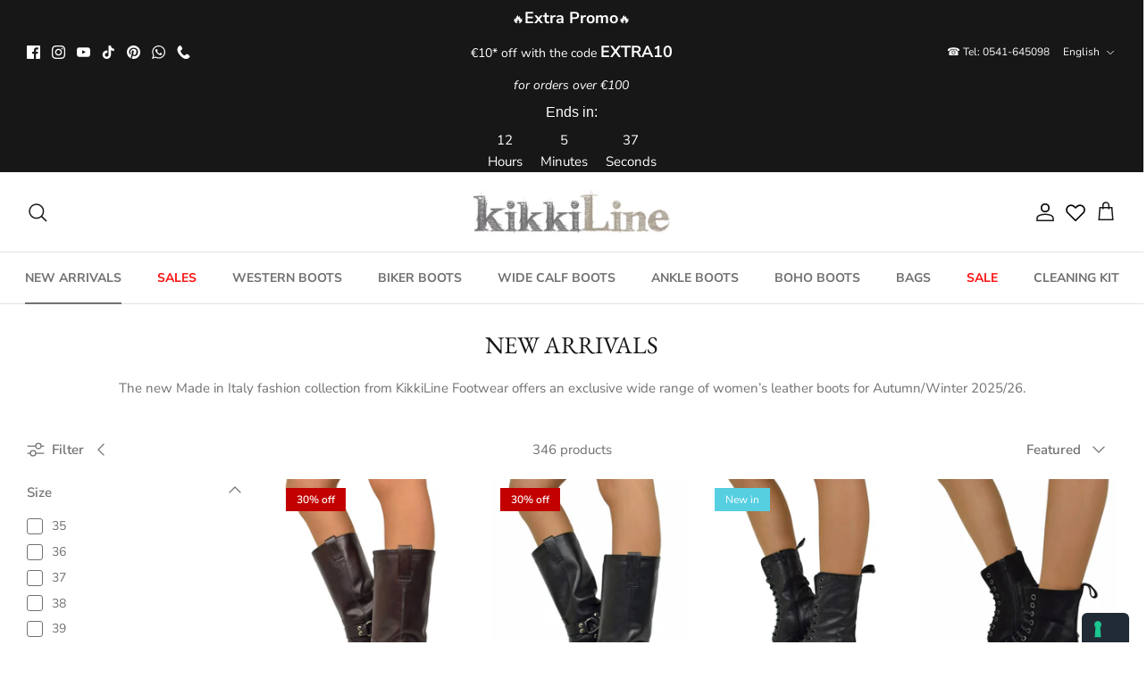

--- FILE ---
content_type: text/html; charset=utf-8
request_url: https://www.kikkiline.it/en/collections/new-arrivals?page=3
body_size: 76790
content:
<!DOCTYPE html><html lang="en" dir="ltr">
<head>
  <!-- Symmetry 6.0.0 -->

  <title>
    Women’s Boots Autumn/Winter 2026 | New Collection &ndash; Page 3 &ndash; KikkiLine Calzature
  </title>

  <meta charset="utf-8" />
<meta name="viewport" content="width=device-width,initial-scale=1.0" />
<meta http-equiv="X-UA-Compatible" content="IE=edge">

<link rel="preconnect" href="https://cdn.shopify.com" crossorigin>
<link rel="preconnect" href="https://fonts.shopify.com" crossorigin>
<link rel="preconnect" href="https://monorail-edge.shopifysvc.com"><link rel="preload" as="font" href="//www.kikkiline.it/cdn/fonts/nunito_sans/nunitosans_n4.0276fe080df0ca4e6a22d9cb55aed3ed5ba6b1da.woff2" type="font/woff2" crossorigin><link rel="preload" as="font" href="//www.kikkiline.it/cdn/fonts/nunito_sans/nunitosans_n7.25d963ed46da26098ebeab731e90d8802d989fa5.woff2" type="font/woff2" crossorigin><link rel="preload" as="font" href="//www.kikkiline.it/cdn/fonts/ebgaramond/ebgaramond_n4.f03b4ad40330b0ec2af5bb96f169ce0df8a12bc0.woff2" type="font/woff2" crossorigin><link rel="preload" as="font" href="//www.kikkiline.it/cdn/fonts/jost/jost_n4.d47a1b6347ce4a4c9f437608011273009d91f2b7.woff2" type="font/woff2" crossorigin><link rel="preload" href="//www.kikkiline.it/cdn/shop/t/11/assets/vendor.min.js?v=11589511144441591071675937667" as="script">
<link rel="preload" href="//www.kikkiline.it/cdn/shop/t/11/assets/theme.js?v=181571558710698367881675937667" as="script"><link rel="canonical" href="https://www.kikkiline.it/en/collections/new-arrivals?page=3" /><link rel="icon" href="//www.kikkiline.it/cdn/shop/files/Icon_No_Sfondo.png?crop=center&height=48&v=1690882616&width=48" type="image/png"><meta name="description" content="Women’s boots: biker boots, western boots, camperos, ankle boots, indianini – Made in Italy in genuine leather, your unique look for Autumn/Winter 2025/26.">
<style>
    @font-face {
  font-family: "Nunito Sans";
  font-weight: 400;
  font-style: normal;
  font-display: fallback;
  src: url("//www.kikkiline.it/cdn/fonts/nunito_sans/nunitosans_n4.0276fe080df0ca4e6a22d9cb55aed3ed5ba6b1da.woff2") format("woff2"),
       url("//www.kikkiline.it/cdn/fonts/nunito_sans/nunitosans_n4.b4964bee2f5e7fd9c3826447e73afe2baad607b7.woff") format("woff");
}

    @font-face {
  font-family: "Nunito Sans";
  font-weight: 700;
  font-style: normal;
  font-display: fallback;
  src: url("//www.kikkiline.it/cdn/fonts/nunito_sans/nunitosans_n7.25d963ed46da26098ebeab731e90d8802d989fa5.woff2") format("woff2"),
       url("//www.kikkiline.it/cdn/fonts/nunito_sans/nunitosans_n7.d32e3219b3d2ec82285d3027bd673efc61a996c8.woff") format("woff");
}

    @font-face {
  font-family: "Nunito Sans";
  font-weight: 500;
  font-style: normal;
  font-display: fallback;
  src: url("//www.kikkiline.it/cdn/fonts/nunito_sans/nunitosans_n5.6fc0ed1feb3fc393c40619f180fc49c4d0aae0db.woff2") format("woff2"),
       url("//www.kikkiline.it/cdn/fonts/nunito_sans/nunitosans_n5.2c84830b46099cbcc1095f30e0957b88b914e50a.woff") format("woff");
}

    @font-face {
  font-family: "Nunito Sans";
  font-weight: 400;
  font-style: italic;
  font-display: fallback;
  src: url("//www.kikkiline.it/cdn/fonts/nunito_sans/nunitosans_i4.6e408730afac1484cf297c30b0e67c86d17fc586.woff2") format("woff2"),
       url("//www.kikkiline.it/cdn/fonts/nunito_sans/nunitosans_i4.c9b6dcbfa43622b39a5990002775a8381942ae38.woff") format("woff");
}

    @font-face {
  font-family: "Nunito Sans";
  font-weight: 700;
  font-style: italic;
  font-display: fallback;
  src: url("//www.kikkiline.it/cdn/fonts/nunito_sans/nunitosans_i7.8c1124729eec046a321e2424b2acf328c2c12139.woff2") format("woff2"),
       url("//www.kikkiline.it/cdn/fonts/nunito_sans/nunitosans_i7.af4cda04357273e0996d21184432bcb14651a64d.woff") format("woff");
}

    @font-face {
  font-family: "EB Garamond";
  font-weight: 400;
  font-style: normal;
  font-display: fallback;
  src: url("//www.kikkiline.it/cdn/fonts/ebgaramond/ebgaramond_n4.f03b4ad40330b0ec2af5bb96f169ce0df8a12bc0.woff2") format("woff2"),
       url("//www.kikkiline.it/cdn/fonts/ebgaramond/ebgaramond_n4.73939a8b7fe7c6b6b560b459d64db062f2ba1a29.woff") format("woff");
}

    @font-face {
  font-family: Jost;
  font-weight: 400;
  font-style: normal;
  font-display: fallback;
  src: url("//www.kikkiline.it/cdn/fonts/jost/jost_n4.d47a1b6347ce4a4c9f437608011273009d91f2b7.woff2") format("woff2"),
       url("//www.kikkiline.it/cdn/fonts/jost/jost_n4.791c46290e672b3f85c3d1c651ef2efa3819eadd.woff") format("woff");
}

    @font-face {
  font-family: "Nunito Sans";
  font-weight: 700;
  font-style: normal;
  font-display: fallback;
  src: url("//www.kikkiline.it/cdn/fonts/nunito_sans/nunitosans_n7.25d963ed46da26098ebeab731e90d8802d989fa5.woff2") format("woff2"),
       url("//www.kikkiline.it/cdn/fonts/nunito_sans/nunitosans_n7.d32e3219b3d2ec82285d3027bd673efc61a996c8.woff") format("woff");
}

    @font-face {
  font-family: "Nunito Sans";
  font-weight: 600;
  font-style: normal;
  font-display: fallback;
  src: url("//www.kikkiline.it/cdn/fonts/nunito_sans/nunitosans_n6.6e9464eba570101a53130c8130a9e17a8eb55c21.woff2") format("woff2"),
       url("//www.kikkiline.it/cdn/fonts/nunito_sans/nunitosans_n6.25a0ac0c0a8a26038c7787054dd6058dfbc20fa8.woff") format("woff");
}

  </style>

  <meta property="og:site_name" content="KikkiLine Calzature">
<meta property="og:url" content="https://www.kikkiline.it/en/collections/new-arrivals?page=3">
<meta property="og:title" content="Women’s Boots Autumn/Winter 2026 | New Collection">
<meta property="og:type" content="product.group">
<meta property="og:description" content="Women’s boots: biker boots, western boots, camperos, ankle boots, indianini – Made in Italy in genuine leather, your unique look for Autumn/Winter 2025/26."><meta property="og:image" content="http://www.kikkiline.it/cdn/shop/files/logo_1200x1200.png?v=1674580627">
  <meta property="og:image:secure_url" content="https://www.kikkiline.it/cdn/shop/files/logo_1200x1200.png?v=1674580627">
  <meta property="og:image:width" content="1200">
  <meta property="og:image:height" content="628"><meta name="twitter:card" content="summary_large_image">
<meta name="twitter:title" content="Women’s Boots Autumn/Winter 2026 | New Collection">
<meta name="twitter:description" content="Women’s boots: biker boots, western boots, camperos, ankle boots, indianini – Made in Italy in genuine leather, your unique look for Autumn/Winter 2025/26.">


  <link href="//www.kikkiline.it/cdn/shop/t/11/assets/styles.css?v=18018058652835998561765388330" rel="stylesheet" type="text/css" media="all" />
<link href="//www.kikkiline.it/cdn/shop/t/11/assets/custom.css?v=106251315726098807101693587461" rel="stylesheet" type="text/css" media="all" />
<link rel="stylesheet" href="//www.kikkiline.it/cdn/shop/t/11/assets/swatches.css?v=90458943524656235541690833694" media="print" onload="this.media='all'">
    <noscript><link rel="stylesheet" href="//www.kikkiline.it/cdn/shop/t/11/assets/swatches.css?v=90458943524656235541690833694"></noscript><script>
    window.theme = window.theme || {};
    theme.money_format_with_product_code_preference = "€{{amount_with_comma_separator}}";
    theme.money_format_with_cart_code_preference = "€{{amount_with_comma_separator}}";
    theme.money_format = "€{{amount_with_comma_separator}}";
    theme.strings = {
      previous: "Previous",
      next: "Next",
      addressError: "Error looking up that address",
      addressNoResults: "No results for that address",
      addressQueryLimit: "You have exceeded the Google API usage limit. Consider upgrading to a \u003ca href=\"https:\/\/developers.google.com\/maps\/premium\/usage-limits\"\u003ePremium Plan\u003c\/a\u003e.",
      authError: "There was a problem authenticating your Google Maps API Key.",
      icon_labels_left: "Left",
      icon_labels_right: "Right",
      icon_labels_down: "Down",
      icon_labels_close: "Close",
      icon_labels_plus: "Plus",
      imageSlider: "Image slider",
      cart_terms_confirmation: "You must agree to the terms and conditions before continuing.",
      cart_general_quantity_too_high: "You can only have [QUANTITY] in your cart",
      products_listing_from: "From",
      layout_live_search_see_all: "See all results",
      products_product_add_to_cart: "Add to Cart",
      products_variant_no_stock: "Sold out",
      products_variant_non_existent: "Unavailable",
      products_product_pick_a: "Pick a",
      general_navigation_menu_toggle_aria_label: "Toggle menu",
      general_accessibility_labels_close: "Close",
      products_product_added_to_cart: "Added to cart",
      general_quick_search_pages: "Pages",
      general_quick_search_no_results: "Sorry, we couldn\u0026#39;t find any results",
      collections_general_see_all_subcollections: "See all..."
    };
    theme.routes = {
      cart_url: '/en/cart',
      cart_add_url: '/en/cart/add.js',
      cart_update_url: '/en/cart/update.js',
      predictive_search_url: '/en/search/suggest'
    };
    theme.settings = {
      cart_type: "drawer",
      after_add_to_cart: "drawer",
      quickbuy_style: "button",
      avoid_orphans: true
    };
    document.documentElement.classList.add('js');
  </script>

  <script src="//www.kikkiline.it/cdn/shop/t/11/assets/vendor.min.js?v=11589511144441591071675937667" defer="defer"></script>
  <script src="//www.kikkiline.it/cdn/shop/t/11/assets/theme.js?v=181571558710698367881675937667" defer="defer"></script>

  <script>window.performance && window.performance.mark && window.performance.mark('shopify.content_for_header.start');</script><meta id="shopify-digital-wallet" name="shopify-digital-wallet" content="/69220892952/digital_wallets/dialog">
<meta name="shopify-checkout-api-token" content="772583f16c96a4f1f4b6622f519a6a2d">
<meta id="in-context-paypal-metadata" data-shop-id="69220892952" data-venmo-supported="false" data-environment="production" data-locale="en_US" data-paypal-v4="true" data-currency="EUR">
<link rel="alternate" type="application/atom+xml" title="Feed" href="/en/collections/new-arrivals.atom" />
<link rel="prev" href="/en/collections/new-arrivals?page=2">
<link rel="next" href="/en/collections/new-arrivals?page=4">
<link rel="alternate" hreflang="x-default" href="https://www.kikkiline.it/collections/nuova-collezione-stivali-online?page=3">
<link rel="alternate" hreflang="it" href="https://www.kikkiline.it/collections/nuova-collezione-stivali-online?page=3">
<link rel="alternate" hreflang="en" href="https://www.kikkiline.it/en/collections/new-arrivals?page=3">
<link rel="alternate" hreflang="de" href="https://www.kikkiline.it/de/collections/neue-kollektion-made-in-italy?page=3">
<link rel="alternate" hreflang="fr" href="https://www.kikkiline.it/fr/collections/nouvelle-collection-bottes-femme?page=3">
<link rel="alternate" type="application/json+oembed" href="https://www.kikkiline.it/en/collections/new-arrivals.oembed?page=3">
<script async="async" src="/checkouts/internal/preloads.js?locale=en-IT"></script>
<script id="apple-pay-shop-capabilities" type="application/json">{"shopId":69220892952,"countryCode":"IT","currencyCode":"EUR","merchantCapabilities":["supports3DS"],"merchantId":"gid:\/\/shopify\/Shop\/69220892952","merchantName":"KikkiLine Calzature","requiredBillingContactFields":["postalAddress","email","phone"],"requiredShippingContactFields":["postalAddress","email","phone"],"shippingType":"shipping","supportedNetworks":["visa","maestro","masterCard","amex"],"total":{"type":"pending","label":"KikkiLine Calzature","amount":"1.00"},"shopifyPaymentsEnabled":true,"supportsSubscriptions":true}</script>
<script id="shopify-features" type="application/json">{"accessToken":"772583f16c96a4f1f4b6622f519a6a2d","betas":["rich-media-storefront-analytics"],"domain":"www.kikkiline.it","predictiveSearch":true,"shopId":69220892952,"locale":"en"}</script>
<script>var Shopify = Shopify || {};
Shopify.shop = "kikkicalzature.myshopify.com";
Shopify.locale = "en";
Shopify.currency = {"active":"EUR","rate":"1.0"};
Shopify.country = "IT";
Shopify.theme = {"name":"Live 10-02-25","id":143561949464,"schema_name":"Symmetry","schema_version":"6.0.0","theme_store_id":568,"role":"main"};
Shopify.theme.handle = "null";
Shopify.theme.style = {"id":null,"handle":null};
Shopify.cdnHost = "www.kikkiline.it/cdn";
Shopify.routes = Shopify.routes || {};
Shopify.routes.root = "/en/";</script>
<script type="module">!function(o){(o.Shopify=o.Shopify||{}).modules=!0}(window);</script>
<script>!function(o){function n(){var o=[];function n(){o.push(Array.prototype.slice.apply(arguments))}return n.q=o,n}var t=o.Shopify=o.Shopify||{};t.loadFeatures=n(),t.autoloadFeatures=n()}(window);</script>
<script id="shop-js-analytics" type="application/json">{"pageType":"collection"}</script>
<script defer="defer" async type="module" src="//www.kikkiline.it/cdn/shopifycloud/shop-js/modules/v2/client.init-shop-cart-sync_C5BV16lS.en.esm.js"></script>
<script defer="defer" async type="module" src="//www.kikkiline.it/cdn/shopifycloud/shop-js/modules/v2/chunk.common_CygWptCX.esm.js"></script>
<script type="module">
  await import("//www.kikkiline.it/cdn/shopifycloud/shop-js/modules/v2/client.init-shop-cart-sync_C5BV16lS.en.esm.js");
await import("//www.kikkiline.it/cdn/shopifycloud/shop-js/modules/v2/chunk.common_CygWptCX.esm.js");

  window.Shopify.SignInWithShop?.initShopCartSync?.({"fedCMEnabled":true,"windoidEnabled":true});

</script>
<script>(function() {
  var isLoaded = false;
  function asyncLoad() {
    if (isLoaded) return;
    isLoaded = true;
    var urls = ["https:\/\/ecommplugins-scripts.trustpilot.com\/v2.1\/js\/header.min.js?settings=eyJrZXkiOiJUbmc4Z0w5dFVUQXJsTEI2IiwicyI6InNrdSJ9\u0026v=2.5\u0026shop=kikkicalzature.myshopify.com","https:\/\/ecommplugins-trustboxsettings.trustpilot.com\/kikkicalzature.myshopify.com.js?settings=1708016952224\u0026shop=kikkicalzature.myshopify.com","https:\/\/d18eg7dreypte5.cloudfront.net\/browse-abandonment\/smsbump_timer.js?shop=kikkicalzature.myshopify.com","\/\/cdn.shopify.com\/proxy\/7fe93c2c74d95576c0b39323a172be4aa48615244e3f60beb7a097c0569ea2e9\/forms-akamai.smsbump.com\/855934\/form_358520.js?ver=1740072547\u0026shop=kikkicalzature.myshopify.com\u0026sp-cache-control=cHVibGljLCBtYXgtYWdlPTkwMA","https:\/\/d18eg7dreypte5.cloudfront.net\/scripts\/integrations\/subscription.js?shop=kikkicalzature.myshopify.com"];
    for (var i = 0; i < urls.length; i++) {
      var s = document.createElement('script');
      s.type = 'text/javascript';
      s.async = true;
      s.src = urls[i];
      var x = document.getElementsByTagName('script')[0];
      x.parentNode.insertBefore(s, x);
    }
  };
  if(window.attachEvent) {
    window.attachEvent('onload', asyncLoad);
  } else {
    window.addEventListener('load', asyncLoad, false);
  }
})();</script>
<script id="__st">var __st={"a":69220892952,"offset":3600,"reqid":"8460923c-5a53-431f-9c56-8a96be8192ef-1768737247","pageurl":"www.kikkiline.it\/en\/collections\/new-arrivals?page=3","u":"a7574fa48c64","p":"collection","rtyp":"collection","rid":436099121432};</script>
<script>window.ShopifyPaypalV4VisibilityTracking = true;</script>
<script id="captcha-bootstrap">!function(){'use strict';const t='contact',e='account',n='new_comment',o=[[t,t],['blogs',n],['comments',n],[t,'customer']],c=[[e,'customer_login'],[e,'guest_login'],[e,'recover_customer_password'],[e,'create_customer']],r=t=>t.map((([t,e])=>`form[action*='/${t}']:not([data-nocaptcha='true']) input[name='form_type'][value='${e}']`)).join(','),a=t=>()=>t?[...document.querySelectorAll(t)].map((t=>t.form)):[];function s(){const t=[...o],e=r(t);return a(e)}const i='password',u='form_key',d=['recaptcha-v3-token','g-recaptcha-response','h-captcha-response',i],f=()=>{try{return window.sessionStorage}catch{return}},m='__shopify_v',_=t=>t.elements[u];function p(t,e,n=!1){try{const o=window.sessionStorage,c=JSON.parse(o.getItem(e)),{data:r}=function(t){const{data:e,action:n}=t;return t[m]||n?{data:e,action:n}:{data:t,action:n}}(c);for(const[e,n]of Object.entries(r))t.elements[e]&&(t.elements[e].value=n);n&&o.removeItem(e)}catch(o){console.error('form repopulation failed',{error:o})}}const l='form_type',E='cptcha';function T(t){t.dataset[E]=!0}const w=window,h=w.document,L='Shopify',v='ce_forms',y='captcha';let A=!1;((t,e)=>{const n=(g='f06e6c50-85a8-45c8-87d0-21a2b65856fe',I='https://cdn.shopify.com/shopifycloud/storefront-forms-hcaptcha/ce_storefront_forms_captcha_hcaptcha.v1.5.2.iife.js',D={infoText:'Protected by hCaptcha',privacyText:'Privacy',termsText:'Terms'},(t,e,n)=>{const o=w[L][v],c=o.bindForm;if(c)return c(t,g,e,D).then(n);var r;o.q.push([[t,g,e,D],n]),r=I,A||(h.body.append(Object.assign(h.createElement('script'),{id:'captcha-provider',async:!0,src:r})),A=!0)});var g,I,D;w[L]=w[L]||{},w[L][v]=w[L][v]||{},w[L][v].q=[],w[L][y]=w[L][y]||{},w[L][y].protect=function(t,e){n(t,void 0,e),T(t)},Object.freeze(w[L][y]),function(t,e,n,w,h,L){const[v,y,A,g]=function(t,e,n){const i=e?o:[],u=t?c:[],d=[...i,...u],f=r(d),m=r(i),_=r(d.filter((([t,e])=>n.includes(e))));return[a(f),a(m),a(_),s()]}(w,h,L),I=t=>{const e=t.target;return e instanceof HTMLFormElement?e:e&&e.form},D=t=>v().includes(t);t.addEventListener('submit',(t=>{const e=I(t);if(!e)return;const n=D(e)&&!e.dataset.hcaptchaBound&&!e.dataset.recaptchaBound,o=_(e),c=g().includes(e)&&(!o||!o.value);(n||c)&&t.preventDefault(),c&&!n&&(function(t){try{if(!f())return;!function(t){const e=f();if(!e)return;const n=_(t);if(!n)return;const o=n.value;o&&e.removeItem(o)}(t);const e=Array.from(Array(32),(()=>Math.random().toString(36)[2])).join('');!function(t,e){_(t)||t.append(Object.assign(document.createElement('input'),{type:'hidden',name:u})),t.elements[u].value=e}(t,e),function(t,e){const n=f();if(!n)return;const o=[...t.querySelectorAll(`input[type='${i}']`)].map((({name:t})=>t)),c=[...d,...o],r={};for(const[a,s]of new FormData(t).entries())c.includes(a)||(r[a]=s);n.setItem(e,JSON.stringify({[m]:1,action:t.action,data:r}))}(t,e)}catch(e){console.error('failed to persist form',e)}}(e),e.submit())}));const S=(t,e)=>{t&&!t.dataset[E]&&(n(t,e.some((e=>e===t))),T(t))};for(const o of['focusin','change'])t.addEventListener(o,(t=>{const e=I(t);D(e)&&S(e,y())}));const B=e.get('form_key'),M=e.get(l),P=B&&M;t.addEventListener('DOMContentLoaded',(()=>{const t=y();if(P)for(const e of t)e.elements[l].value===M&&p(e,B);[...new Set([...A(),...v().filter((t=>'true'===t.dataset.shopifyCaptcha))])].forEach((e=>S(e,t)))}))}(h,new URLSearchParams(w.location.search),n,t,e,['guest_login'])})(!0,!0)}();</script>
<script integrity="sha256-4kQ18oKyAcykRKYeNunJcIwy7WH5gtpwJnB7kiuLZ1E=" data-source-attribution="shopify.loadfeatures" defer="defer" src="//www.kikkiline.it/cdn/shopifycloud/storefront/assets/storefront/load_feature-a0a9edcb.js" crossorigin="anonymous"></script>
<script data-source-attribution="shopify.dynamic_checkout.dynamic.init">var Shopify=Shopify||{};Shopify.PaymentButton=Shopify.PaymentButton||{isStorefrontPortableWallets:!0,init:function(){window.Shopify.PaymentButton.init=function(){};var t=document.createElement("script");t.src="https://www.kikkiline.it/cdn/shopifycloud/portable-wallets/latest/portable-wallets.en.js",t.type="module",document.head.appendChild(t)}};
</script>
<script data-source-attribution="shopify.dynamic_checkout.buyer_consent">
  function portableWalletsHideBuyerConsent(e){var t=document.getElementById("shopify-buyer-consent"),n=document.getElementById("shopify-subscription-policy-button");t&&n&&(t.classList.add("hidden"),t.setAttribute("aria-hidden","true"),n.removeEventListener("click",e))}function portableWalletsShowBuyerConsent(e){var t=document.getElementById("shopify-buyer-consent"),n=document.getElementById("shopify-subscription-policy-button");t&&n&&(t.classList.remove("hidden"),t.removeAttribute("aria-hidden"),n.addEventListener("click",e))}window.Shopify?.PaymentButton&&(window.Shopify.PaymentButton.hideBuyerConsent=portableWalletsHideBuyerConsent,window.Shopify.PaymentButton.showBuyerConsent=portableWalletsShowBuyerConsent);
</script>
<script data-source-attribution="shopify.dynamic_checkout.cart.bootstrap">document.addEventListener("DOMContentLoaded",(function(){function t(){return document.querySelector("shopify-accelerated-checkout-cart, shopify-accelerated-checkout")}if(t())Shopify.PaymentButton.init();else{new MutationObserver((function(e,n){t()&&(Shopify.PaymentButton.init(),n.disconnect())})).observe(document.body,{childList:!0,subtree:!0})}}));
</script>
<link id="shopify-accelerated-checkout-styles" rel="stylesheet" media="screen" href="https://www.kikkiline.it/cdn/shopifycloud/portable-wallets/latest/accelerated-checkout-backwards-compat.css" crossorigin="anonymous">
<style id="shopify-accelerated-checkout-cart">
        #shopify-buyer-consent {
  margin-top: 1em;
  display: inline-block;
  width: 100%;
}

#shopify-buyer-consent.hidden {
  display: none;
}

#shopify-subscription-policy-button {
  background: none;
  border: none;
  padding: 0;
  text-decoration: underline;
  font-size: inherit;
  cursor: pointer;
}

#shopify-subscription-policy-button::before {
  box-shadow: none;
}

      </style>

<script>window.performance && window.performance.mark && window.performance.mark('shopify.content_for_header.end');</script>

  <script type="text/javascript">
    var _iub = _iub || [];
    _iub.csConfiguration = {
        "consentOnContinuedBrowsing": false,
        "floatingPreferencesButtonDisplay": "anchored-bottom-right",
        "invalidateConsentWithoutLog": true,
        "perPurposeConsent": true,
        "reloadOnConsent": false,
        "siteId": 3234748,
        "cookiePolicyId": 23851899,
      
        
        "lang": "en",
        
      
       "banner": {
            "acceptButtonCaptionColor": "#000000",
            "acceptButtonColor": "#FFFFFF",
            "acceptButtonDisplay": true,
            "backgroundColor": "#000000",
            "brandBackgroundColor": "#FFFFFF",
            "brandTextColor": "#000000",
            "closeButtonRejects": false,
            "customizeButtonCaptionColor": "#FFFFFF",
            "customizeButtonColor": "#505050",
            
            
            "customizeButtonDisplay": true,
            "explicitWithdrawal": true,
            "fontSize": "14px",
            "listPurposes": true,
            "position": "bottom",
            "rejectButtonCaptionColor": "#FFFFFF",
            "rejectButtonColor": "#000000",
            "rejectButtonDisplay": false,
            "textColor": "#FFFFFF"
        }
    };   
<!-- code for Shopify (1 of 2) -->
    var onPreferenceExpressedOrNotNeededCallback = function(prefs) {
        var isPrefEmpty = !prefs || Object.keys(prefs).length === 0;
        var consent = isPrefEmpty ? _iub.cs.api.getPreferences() : prefs;
        var shopifyPurposes = {
          "analytics": [4, 's'],
          "marketing": [5, 'adv'],
          "preferences": [2, 3],
          "sale_of_data": ['s', 'sh'],
        }
        var expressedConsent = {};
        Object.keys(shopifyPurposes).forEach(function(purposeItem) {
          var purposeExpressed = null
          shopifyPurposes[purposeItem].forEach(item => {
            if (consent.purposes && typeof consent.purposes[item] === 'boolean') {
              purposeExpressed = consent.purposes[item];
            }
            if (consent.uspr && typeof consent.uspr[item] === 'boolean' && purposeExpressed !== false) {
              purposeExpressed = consent.uspr[item];
            }
          })
 
          if (typeof purposeExpressed === 'boolean') {
            expressedConsent[purposeItem] = purposeExpressed;
          }
        })
        window.Shopify.customerPrivacy.setTrackingConsent(expressedConsent, function() {});
    }
    if (typeof _iub.csConfiguration.callback === 'object') {
        _iub.csConfiguration.callback.onPreferenceExpressedOrNotNeeded = onPreferenceExpressedOrNotNeededCallback;
    } else {
        _iub.csConfiguration.callback = {
            onPreferenceExpressedOrNotNeeded: onPreferenceExpressedOrNotNeededCallback
        };
    }
</script>
<script type="text/javascript" src="https://cs.iubenda.com/autoblocking/3234748.js"></script>
<script type="text/javascript" src="//cdn.iubenda.com/cs/iubenda_cs.js" charset="UTF-8" async></script>
<!-- code for Shopify (2 of 2) - Tracking API -->
<script type="text/javascript">
window.Shopify.loadFeatures(
  [
    {
      name: 'consent-tracking-api',
      version: '0.1',
    },
  ],
  function(error) {
    if (error) {
      throw error;
    }
  }
);
</script>

  
























   <!-- Hotjar Tracking Code for https://www.kikkiline.it -->

  <script>
    (function(h,o,t,j,a,r){
        h.hj=h.hj||function(){(h.hj.q=h.hj.q||[]).push(arguments)};
        h._hjSettings={hjid:796542,hjsv:6};
        a=o.getElementsByTagName('head')[0];
        r=o.createElement('script');r.async=1;
        r.src=t+h._hjSettings.hjid+j+h._hjSettings.hjsv;
        a.appendChild(r);
    })(window,document,'https://static.hotjar.com/c/hotjar-','.js?sv=');
</script> 
<!-- Fine Hotjar Tracking Code for https://www.kikkiline.it -->
  
<!-- Chat Attiva solo per Home -->
  
 <style>

    div#shopify-chat {display:none !important;}
  </style>
  
<!-- Fine Chat Attiva solo per Home -->

<!--Programma fedeltà attivo solo nella pagina fedeltà -->

  <style>
    div#shopify-block-AVU0zK1p3ZlJNdWpsN__15796953133730294439{display:none !important;}
  </style>

<!--Fine programma fedeltà attivo solo nella pagina fedeltà -->


  <!-- Inizio verifica Tag Html Ahrefs -->
<meta name="ahrefs-site-verification" content="8709a18d0c7fc126b5216f07e8b3e39191f8f50c78e24237f7cd8b5129f277b9">
<!-- Fine verifica Tag Html Ahrefs -->

  
<!-- BEGIN app block: shopify://apps/selecty/blocks/app-embed/a005a4a7-4aa2-4155-9c2b-0ab41acbf99c --><template id="sel-form-template">
  <div id="sel-form" style="display: none;">
    <form method="post" action="/en/localization" id="localization_form" accept-charset="UTF-8" class="shopify-localization-form" enctype="multipart/form-data"><input type="hidden" name="form_type" value="localization" /><input type="hidden" name="utf8" value="✓" /><input type="hidden" name="_method" value="put" /><input type="hidden" name="return_to" value="/en/collections/new-arrivals?page=3" />
      <input type="hidden" name="country_code" value="IT">
      <input type="hidden" name="language_code" value="en">
    </form>
  </div>
</template>


  <script>
    (function () {
      window.$selector = window.$selector || []; // Create empty queue for action (sdk) if user has not created his yet
      // Fetch geodata only for new users
      const wasRedirected = localStorage.getItem('sel-autodetect') === '1';

      if (!wasRedirected) {
        window.selectorConfigGeoData = fetch('/browsing_context_suggestions.json?source=geolocation_recommendation&country[enabled]=true&currency[enabled]=true&language[enabled]=true', {
          method: 'GET',
          mode: 'cors',
          cache: 'default',
          credentials: 'same-origin',
          headers: {
            'Content-Type': 'application/json',
            'Access-Control-Allow-Origin': '*'
          },
          redirect: 'follow',
          referrerPolicy: 'no-referrer',
        });
      }
    })()
  </script>
  <script type="application/json" id="__selectors_json">
    {
    "selectors": 
  [],
    "store": 
  
    {"isBrandingStore":true,"shouldBranding":true}
  
,
    "autodetect": 
  
    {"_id":"67bd7eb4a3758969baf0c3b4","storeId":69220892952,"design":{"resource":"languages","behavior":"once","resourceList":["languages"],"type":"bannerModal","scheme":"basic","styles":{"general":"","extra":""},"search":"none","view":"all","short":"none","flagMode":"icon","showFlag":true,"canBeClosed":true,"animation":"fade","scale":100,"border":{"radius":{"topLeft":0,"topRight":0,"bottomLeft":0,"bottomRight":0},"width":{"top":1,"right":1,"bottom":1,"left":1},"style":"solid","color":"#20222333"},"secondaryButtonBorder":{"radius":{"topLeft":4,"topRight":4,"bottomLeft":4,"bottomRight":4},"width":{"top":0,"right":0,"bottom":0,"left":0},"style":"solid","color":"#20222333"},"primaryButtonBorder":{"radius":{"topLeft":4,"topRight":4,"bottomLeft":4,"bottomRight":4},"width":{"top":2,"right":2,"bottom":2,"left":2},"style":"solid","color":"#202223"},"colors":{"text":{"red":32,"green":34,"blue":35,"alpha":1},"accent":{"red":32,"green":34,"blue":35,"alpha":1},"background":{"red":255,"green":255,"blue":255,"alpha":1}},"typography":{"title":{"fontFamily":"Verdana","fontStyle":"normal","fontWeight":"bold","size":{"value":18,"dimension":"px"},"custom":false},"default":{"fontFamily":"Verdana","fontStyle":"normal","fontWeight":"normal","size":{"value":14,"dimension":"px"},"custom":false},"accent":{"fontFamily":"Verdana","fontStyle":"normal","fontWeight":"normal","size":{"value":14,"dimension":"px"},"custom":false}},"withoutShadowRoot":false,"hideUnavailableResources":false,"position":{"type":"fixed","value":{"horizontal":"center","vertical":"center"}},"visibility":{"countries":{"logicVariant":"include","resources":[]},"urls":{"logicVariant":"include","resources":[],"allowSubpaths":false}}},"i18n":{"original":{"languages_currencies":"<p class='adt-content__header'>Hai selezionato la tua lingua e valuta preferita?</p><p class='adt-content__text'>Selezionali</p>","languages_countries":"<p class='adt-content__header'>La tua Linga e paese sono differenti?</p><p class='adt-content__text'>Seleziona i tuoi preferiti</p>","languages":"<p class='adt-content__header'>Scegli la tua lingua</p><p class='adt-content__text'>Naviga nel sito nella lingua che preferisci.</p>","currencies":"<p class='adt-content__header'>La valuta è corretta?</p><p class='adt-content__text'>Seleziona la tua valuta preferita.</p>","markets":"<p class='adt-content__header'>Sei nel posto giusto?</p><p class='adt-content__text'>Prego, seleziona la tua regione di spedizione.</p>","languages_label":"Lingua","countries_label":"Paesi","currencies_label":"Valuta","markets_label":"Mercato","countries":"<p class='adt-content__header'>Sei nel posto giusto?</p><p class='adt-content__text'>Acquista dal paese che preferisci. Ricorda che possiamo spedire il tuo ordine solo a indirizzi situati nel paese scelto.</p>","button":"Inizia lo Shopping","dialog_aria_label":"Preferenze del Sito"},"en":{"languages":"<p class='adt-content__header'>Select your language</p>  \n<p class='adt-content__text'>Explore the site in the language you prefer.</p>","currencies":"<p class='adt-content__header'>Is the currency correct?</p><p class='adt-content__text'>Please select your preferred currency.</p>","markets":"<p class='adt-content__header'>Are you in the right place?</p><p class='adt-content__text'>Please select your shipping region.</p>","countries":"","languages_currencies":"<p class='adt-content__header'>Are you in the right language and currency?</p><p class='adt-content__text'>Please choose what is more suitable for you.</p>","languages_countries":"<p class='adt-content__header'>Are you in the right place? </p><p class='adt-content__text'>Paese e lingua</p>","languages_label":"Languages","currencies_label":"Currencies","markets_label":"Markets","countries_label":"Countries","button":"Start Shopping","dialog_aria_label":"Preference Website"},"fr":{"languages":"<p class='adt-content__header'>Choisissez votre langue</p><p class='adt-content__text'>Naviguez sur le site dans la langue de votre choix.</p>","currencies":"<p class='adt-content__header'>La devise est-elle correcte?</p><p class='adt-content__text'>Sélectionnez votre devise préférée.</p>","markets":"<p class='adt-content__header'>Êtes-vous au bon endroit?</p><p class='adt-content__text'>Veuillez sélectionner votre région de livraison.</p>","countries":"<p class='adt-content__header'>Êtes-vous au bon endroit&nbsp;?</p><p class='adt-content__text'>Achetez depuis le pays de votre choix. N'oubliez pas que nous ne pouvons expédier votre commande qu'à des adresses situées dans le pays sélectionné.</p>","languages_currencies":"<p class='adt-content__header'>Avez-vous sélectionné votre langue et devise préférées?</p><p class='adt-content__text'>Sélectionnez-les</p>","languages_countries":"<p class='adt-content__header'>Votre langue et votre pays sont-ils différents?</p><p class='adt-content__text'>Sélectionnez vos préférences</p>","languages_label":"Langue","currencies_label":"Devise","markets_label":"Marché","countries_label":"Pays","button":"Commencer vos achats","dialog_aria_label":"Préférences du site"},"de":{"languages":"<p class='adt-content__header'>Wähle deine Sprache</p>  \n<p class='adt-content__text'>Surfe auf der Website in deiner bevorzugten Sprache.</p>","currencies":"","markets":"","countries":"","languages_currencies":"","languages_countries":"<p class='adt-content__header'>Are you in the right place? </p><p class='adt-content__text'>Tedesco</p>","languages_label":"Sprache","currencies_label":"","markets_label":"","countries_label":"","button":"Jetzt einkaufen","dialog_aria_label":""}},"visibility":[],"status":"published","createdAt":"2025-02-25T08:26:28.135Z","updatedAt":"2025-07-17T09:03:12.773Z","__v":0}
  
,
    "autoRedirect": 
  null
,
    "customResources": 
  [],
    "markets": [{"enabled":true,"locale":"it","countries":["AT","AU","BE","CA","CH","CZ","DK","ES","FI","FR","IE","NL","NO","NZ","PL","PT","SE","US","DE","SM","VA","HR","RO","LT","LU","GR","LV","EE","HU","SI","BG","SK"],"webPresence":{"alternateLocales":["en","de","fr"],"defaultLocale":"it","subfolderSuffix":null,"domain":{"host":"www.kikkiline.it"}},"localCurrencies":false,"curr":{"code":"EUR"},"alternateLocales":["en","de","fr"],"domain":{"host":"www.kikkiline.it"},"name":"Internazionale","regions":[{"code":"AT"},{"code":"AU"},{"code":"BE"},{"code":"CA"},{"code":"CH"},{"code":"CZ"},{"code":"DK"},{"code":"ES"},{"code":"FI"},{"code":"FR"},{"code":"IE"},{"code":"NL"},{"code":"NO"},{"code":"NZ"},{"code":"PL"},{"code":"PT"},{"code":"SE"},{"code":"US"},{"code":"DE"},{"code":"SM"},{"code":"VA"},{"code":"HR"},{"code":"RO"},{"code":"LT"},{"code":"LU"},{"code":"GR"},{"code":"LV"},{"code":"EE"},{"code":"HU"},{"code":"SI"},{"code":"BG"},{"code":"SK"}],"country":"AT","title":"Internazionale","host":"www.kikkiline.it"},{"enabled":true,"locale":"it","countries":["IT"],"webPresence":{"alternateLocales":["en","de","fr"],"defaultLocale":"it","subfolderSuffix":null,"domain":{"host":"www.kikkiline.it"}},"localCurrencies":false,"curr":{"code":"EUR"},"alternateLocales":["en","de","fr"],"domain":{"host":"www.kikkiline.it"},"name":"Italy","regions":[{"code":"IT"}],"country":"IT","title":"Italy","host":"www.kikkiline.it"}],
    "languages": [{"country":"AT","subfolderSuffix":null,"title":"Italian","code":"it","alias":"it","endonym":"Italiano","primary":true,"published":true},{"country":"AT","subfolderSuffix":null,"title":"English","code":"en","alias":"en","endonym":"English","primary":false,"published":true},{"country":"AT","subfolderSuffix":null,"title":"German","code":"de","alias":"de","endonym":"Deutsch","primary":false,"published":true},{"country":"AT","subfolderSuffix":null,"title":"French","code":"fr","alias":"fr","endonym":"Français","primary":false,"published":true},{"country":"IT","subfolderSuffix":null,"title":"Italian","code":"it","alias":"it","endonym":"Italiano","primary":true,"published":true},{"country":"IT","subfolderSuffix":null,"title":"English","code":"en","alias":"en","endonym":"English","primary":false,"published":true},{"country":"IT","subfolderSuffix":null,"title":"German","code":"de","alias":"de","endonym":"Deutsch","primary":false,"published":true},{"country":"IT","subfolderSuffix":null,"title":"French","code":"fr","alias":"fr","endonym":"Français","primary":false,"published":true}],
    "currentMarketLanguages": [{"title":"Italian","code":"it"},{"title":"English","code":"en"},{"title":"German","code":"de"},{"title":"French","code":"fr"}],
    "currencies": [{"title":"Euro","code":"EUR","symbol":"€","country":"AT"}],
    "countries": [{"code":"AT","localCurrencies":false,"currency":{"code":"EUR","enabled":false,"title":"Euro","symbol":"€"},"title":"Austria","primary":true},{"code":"AU","localCurrencies":false,"currency":{"code":"EUR","enabled":false,"title":"Euro","symbol":"€"},"title":"Australia","primary":false},{"code":"BE","localCurrencies":false,"currency":{"code":"EUR","enabled":false,"title":"Euro","symbol":"€"},"title":"Belgium","primary":false},{"code":"CA","localCurrencies":false,"currency":{"code":"EUR","enabled":false,"title":"Euro","symbol":"€"},"title":"Canada","primary":false},{"code":"CH","localCurrencies":false,"currency":{"code":"EUR","enabled":false,"title":"Euro","symbol":"€"},"title":"Switzerland","primary":false},{"code":"CZ","localCurrencies":false,"currency":{"code":"EUR","enabled":false,"title":"Euro","symbol":"€"},"title":"Czechia","primary":false},{"code":"DK","localCurrencies":false,"currency":{"code":"EUR","enabled":false,"title":"Euro","symbol":"€"},"title":"Denmark","primary":false},{"code":"ES","localCurrencies":false,"currency":{"code":"EUR","enabled":false,"title":"Euro","symbol":"€"},"title":"Spain","primary":false},{"code":"FI","localCurrencies":false,"currency":{"code":"EUR","enabled":false,"title":"Euro","symbol":"€"},"title":"Finland","primary":false},{"code":"FR","localCurrencies":false,"currency":{"code":"EUR","enabled":false,"title":"Euro","symbol":"€"},"title":"France","primary":false},{"code":"IE","localCurrencies":false,"currency":{"code":"EUR","enabled":false,"title":"Euro","symbol":"€"},"title":"Ireland","primary":false},{"code":"NL","localCurrencies":false,"currency":{"code":"EUR","enabled":false,"title":"Euro","symbol":"€"},"title":"Netherlands","primary":false},{"code":"NO","localCurrencies":false,"currency":{"code":"EUR","enabled":false,"title":"Euro","symbol":"€"},"title":"Norway","primary":false},{"code":"NZ","localCurrencies":false,"currency":{"code":"EUR","enabled":false,"title":"Euro","symbol":"€"},"title":"New Zealand","primary":false},{"code":"PL","localCurrencies":false,"currency":{"code":"EUR","enabled":false,"title":"Euro","symbol":"€"},"title":"Poland","primary":false},{"code":"PT","localCurrencies":false,"currency":{"code":"EUR","enabled":false,"title":"Euro","symbol":"€"},"title":"Portugal","primary":false},{"code":"SE","localCurrencies":false,"currency":{"code":"EUR","enabled":false,"title":"Euro","symbol":"€"},"title":"Sweden","primary":false},{"code":"US","localCurrencies":false,"currency":{"code":"EUR","enabled":false,"title":"Euro","symbol":"€"},"title":"United States","primary":false},{"code":"DE","localCurrencies":false,"currency":{"code":"EUR","enabled":false,"title":"Euro","symbol":"€"},"title":"Germany","primary":false},{"code":"SM","localCurrencies":false,"currency":{"code":"EUR","enabled":false,"title":"Euro","symbol":"€"},"title":"San Marino","primary":false},{"code":"VA","localCurrencies":false,"currency":{"code":"EUR","enabled":false,"title":"Euro","symbol":"€"},"title":"Vatican City","primary":false},{"code":"HR","localCurrencies":false,"currency":{"code":"EUR","enabled":false,"title":"Euro","symbol":"€"},"title":"Croatia","primary":false},{"code":"RO","localCurrencies":false,"currency":{"code":"EUR","enabled":false,"title":"Euro","symbol":"€"},"title":"Romania","primary":false},{"code":"LT","localCurrencies":false,"currency":{"code":"EUR","enabled":false,"title":"Euro","symbol":"€"},"title":"Lithuania","primary":false},{"code":"LU","localCurrencies":false,"currency":{"code":"EUR","enabled":false,"title":"Euro","symbol":"€"},"title":"Luxembourg","primary":false},{"code":"GR","localCurrencies":false,"currency":{"code":"EUR","enabled":false,"title":"Euro","symbol":"€"},"title":"Greece","primary":false},{"code":"LV","localCurrencies":false,"currency":{"code":"EUR","enabled":false,"title":"Euro","symbol":"€"},"title":"Latvia","primary":false},{"code":"EE","localCurrencies":false,"currency":{"code":"EUR","enabled":false,"title":"Euro","symbol":"€"},"title":"Estonia","primary":false},{"code":"HU","localCurrencies":false,"currency":{"code":"EUR","enabled":false,"title":"Euro","symbol":"€"},"title":"Hungary","primary":false},{"code":"SI","localCurrencies":false,"currency":{"code":"EUR","enabled":false,"title":"Euro","symbol":"€"},"title":"Slovenia","primary":false},{"code":"BG","localCurrencies":false,"currency":{"code":"EUR","enabled":false,"title":"Euro","symbol":"€"},"title":"Bulgaria","primary":false},{"code":"SK","localCurrencies":false,"currency":{"code":"EUR","enabled":false,"title":"Euro","symbol":"€"},"title":"Slovakia","primary":false},{"code":"IT","localCurrencies":false,"currency":{"code":"EUR","enabled":false,"title":"Euro","symbol":"€"},"title":"Italy","primary":false}],
    "currentCountry": {"title":"Italy","code":"IT","currency": {"title": "Euro","code": "EUR","symbol": "€"}},
    "currentLanguage": {
      "title": "English",
      "code": "en",
      "primary": false
    },
    "currentCurrency": {
      "title": "Euro",
      "code": "EUR",
      "country":"IT",
      "symbol": "€"
    },
    "currentMarket": null,
    "shopDomain":"www.kikkiline.it",
    "shopCountry": "IT"
    }
  </script>



  <script src="https://cdn.shopify.com/extensions/019ae986-87b6-760c-8bc6-30c5bebc8610/starter-kit-166/assets/selectors.js" async></script>



<!-- END app block --><!-- BEGIN app block: shopify://apps/klaviyo-email-marketing-sms/blocks/klaviyo-onsite-embed/2632fe16-c075-4321-a88b-50b567f42507 -->












  <script async src="https://static.klaviyo.com/onsite/js/SyKhny/klaviyo.js?company_id=SyKhny"></script>
  <script>!function(){if(!window.klaviyo){window._klOnsite=window._klOnsite||[];try{window.klaviyo=new Proxy({},{get:function(n,i){return"push"===i?function(){var n;(n=window._klOnsite).push.apply(n,arguments)}:function(){for(var n=arguments.length,o=new Array(n),w=0;w<n;w++)o[w]=arguments[w];var t="function"==typeof o[o.length-1]?o.pop():void 0,e=new Promise((function(n){window._klOnsite.push([i].concat(o,[function(i){t&&t(i),n(i)}]))}));return e}}})}catch(n){window.klaviyo=window.klaviyo||[],window.klaviyo.push=function(){var n;(n=window._klOnsite).push.apply(n,arguments)}}}}();</script>

  




  <script>
    window.klaviyoReviewsProductDesignMode = false
  </script>







<!-- END app block --><!-- BEGIN app block: shopify://apps/elevar-conversion-tracking/blocks/dataLayerEmbed/bc30ab68-b15c-4311-811f-8ef485877ad6 -->



<script type="module" dynamic>
  const configUrl = "/a/elevar/static/configs/4f33295be14884fa40cafff534aa2d1a80ec4f53/config.js";
  const config = (await import(configUrl)).default;
  const scriptUrl = config.script_src_app_theme_embed;

  if (scriptUrl) {
    const { handler } = await import(scriptUrl);

    await handler(
      config,
      {
        cartData: {
  marketId: "41950249240",
  attributes:{},
  cartTotal: "0.0",
  currencyCode:"EUR",
  items: []
}
,
        user: {cartTotal: "0.0",
    currencyCode:"EUR",customer: {},
}
,
        isOnCartPage:false,
        collectionView:{
    currencyCode:"EUR",
    items: [{id:"Iv066\/40\/Tdmo",name:"Western Square Toe Boots 5cm Heel Genuine Leather Studded Black",
          brand:"KikkiLine Calzature",
          category:"",
          variant:"40",
          price: "118.99",
          productId: "14842577617271",
          variantId: "54776996331895",
          handle:"square-toe-western-boots-5-cm-heel-genuine-leather-studded-black-1",
          compareAtPrice: "169.99",image:"\/\/www.kikkiline.it\/cdn\/shop\/files\/DSC_0003_88266cdd-0f81-413d-acad-e8f95bd5687a.jpg?v=1731948278"},{id:"IV066\/39\/Nero",name:"Western Square Toe Boots 5cm Heel Genuine Leather Studded Black",
          brand:"KikkiLine Calzature",
          category:"",
          variant:"39",
          price: "118.99",
          productId: "14738769772919",
          variantId: "53491904774519",
          handle:"square-toe-western-boots-5-cm-heel-genuine-leather-studded-black",
          compareAtPrice: "169.99",image:"\/\/www.kikkiline.it\/cdn\/shop\/files\/DSC_0046_modificato-6.jpg?v=1729865486"},{id:"6500\/35\/Nero",name:"Platform Ankle Boots Genuine Leather Soft Chunky MIDI Boots Black",
          brand:"KikkiLine Calzature",
          category:"",
          variant:"35",
          price: "145.0",
          productId: "9460484702488",
          variantId: "49026287632664",
          handle:"platform-genuine-leather-ankle-boots-soft-chunky-midi-boots-black",
          compareAtPrice: "0.0",image:"\/\/www.kikkiline.it\/cdn\/shop\/files\/DSC_0033_de649bb6-b009-46b0-b548-1f76e0ac76a5.jpg?v=1725037866"},{id:"6450\/35\/Nero",name:"7 cm Platform Ankle Boots Soft Suede Chunky Boots Black",
          brand:"KikkiLine Calzature",
          category:"",
          variant:"35",
          price: "135.0",
          productId: "9460294254872",
          variantId: "49025918894360",
          handle:"platform-suede-ankle-boots-soft-chunky-black-boots",
          compareAtPrice: "0.0",image:"\/\/www.kikkiline.it\/cdn\/shop\/files\/DSC_0044_0c3cfe1d-9d0b-4a00-8832-afd8e1f6bebb.jpg?v=1725028887"},{id:"Fab121\/36\/Nero",name:"Retro Women’s Combat Boots with Block Heel and Square Toe Black Genuine Leather",
          brand:"Divine Follie",
          category:"",
          variant:"36",
          price: "97.99",
          productId: "9416228077848",
          variantId: "48921158910232",
          handle:"retro-amphibian-ankle-boots-wide-heel-square-toe-embroidery-side-zip-leather-black",
          compareAtPrice: "139.99",image:"\/\/www.kikkiline.it\/cdn\/shop\/files\/DSC_0222_36e8779b-e68e-4a96-8c06-e0ea1a9297f4.jpg?v=1723019124"},{id:"Xd961\/36\/Nero",name:"High Cowboy Texan Boots with Gaiter, Smooth Leather, High Heel, Black",
          brand:"KikkiLine Calzature",
          category:"",
          variant:"36",
          price: "125.99",
          productId: "9348389110040",
          variantId: "48731687092504",
          handle:"high-cowboy-texan-boots-with-gaiter-smooth-leather-high-heel-black",
          compareAtPrice: "179.99",image:"\/\/www.kikkiline.it\/cdn\/shop\/files\/DSC_0078_26a1e63c-8bc3-406f-ac1a-1577ca853160.jpg?v=1719343520"},{id:"Xd961\/40\/Tdmo",name:"Texans High with Gaiter Suede Leather High Heel Brown",
          brand:"KikkiLine Calzature",
          category:"",
          variant:"40",
          price: "125.99",
          productId: "9348387373336",
          variantId: "48731679883544",
          handle:"texans-high-boots-made-in-italy-suede-leather",
          compareAtPrice: "179.99",image:"\/\/www.kikkiline.it\/cdn\/shop\/files\/DSC_0046_c9a67748-a6b8-4f77-be9b-b6a444afd1a3.jpg?v=1719341566"},{id:"Kik229\/36\/Nero",name:"Black Texan Boots Genuine Leather Stitched Leg Medium Heel",
          brand:"Divine Follie",
          category:"Footwear",
          variant:"36",
          price: "125.99",
          productId: "8419416998168",
          variantId: "45625845448984",
          handle:"black-texan-boots-genuine-leather-stitched",
          compareAtPrice: "139.99",image:"\/\/www.kikkiline.it\/cdn\/shop\/files\/DSC_0090_35ea8982-be9c-4460-a6f7-d822270edec9.jpg?v=1688312096"},{id:"Kik612\/36\/Nero",name:"Women's Tall Black Leather Cowboy Boots with Stitching",
          brand:"KikkiLine Calzature",
          category:"Texans",
          variant:"36",
          price: "125.99",
          productId: "8408946573592",
          variantId: "45585863672088",
          handle:"stivali-texani-donna-alti-neri-in-pelle-con-cuciture",
          compareAtPrice: "139.99",image:"\/\/www.kikkiline.it\/cdn\/shop\/files\/Texani_Ricamati_Nero_1.jpg?v=1687895049"},{id:"Kik215\/36\/Nero",name:"Women's Texanini Ankle Boots in Leather with Black Stitching Made in Italy",
          brand:"KikkiLine Calzature",
          category:"Footwear",
          variant:"36",
          price: "125.0",
          productId: "8382951358744",
          variantId: "45491430752536",
          handle:"stivaletti-texani-donna-estivi-in-pelle-neri-made-in-italy",
          compareAtPrice: "0.0",image:"\/\/www.kikkiline.it\/cdn\/shop\/files\/Texanini_Caviglia_Neri_1.jpg?v=1697015127"},{id:"KIK201\/35\/Nero",name:"Black Leather Texan Boots with High and Wide Heel Made in Italy",
          brand:"KikkiLine Calzature",
          category:"Footwear",
          variant:"35",
          price: "116.99",
          productId: "8382943887640",
          variantId: "45491377766680",
          handle:"stivali-texani-neri-in-pelle-con-tacco-alto-e-largo-made-in-italy",
          compareAtPrice: "129.99",image:"\/\/www.kikkiline.it\/cdn\/shop\/products\/texani_1_3_9.jpg?v=1686669366"},{id:"F251\/35\/Nero",name:"Women's Black Leather Boots Rubber Sole Made in Italy",
          brand:"KikkiLine Calzature",
          category:"Footwear",
          variant:"35",
          price: "111.99",
          productId: "8382935892248",
          variantId: "45491310657816",
          handle:"womens-black-leather-boots-rubber-sole-made-in-italy",
          compareAtPrice: "139.99",image:"\/\/www.kikkiline.it\/cdn\/shop\/products\/biker_larghi_1.jpg?v=1686668511"},{id:"F333\/35\/Tdmo",name:"Women's Police Brown Leather Biker Boots Made in Italy",
          brand:"KikkiLine Calzature",
          category:"Footwear",
          variant:"35",
          price: "100.0",
          productId: "8382934745368",
          variantId: "45491302269208",
          handle:"stivali-donna-police-marroni-biker-boots-in-pelle-made-in-italy",
          compareAtPrice: "125.0",image:"\/\/www.kikkiline.it\/cdn\/shop\/products\/dsc_0128_modificato-1_1.jpg?v=1686668405"},{id:"Tx900\/35\/Noir",name:"Black Leather Texan Boots with Tone on Tone Stitching Made in Italy",
          brand:"KikkiLine Calzature",
          category:"Footwear",
          variant:"35",
          price: "189.99",
          productId: "8382934188312",
          variantId: "45491297714456",
          handle:"black-leather-texan-boots-with-tone-on-tone-stitching-made-in-italy",
          compareAtPrice: "0.0",image:"\/\/www.kikkiline.it\/cdn\/shop\/products\/dsc_0021_modificato-1_1_3.jpg?v=1686668349"},{id:"Kik550\/35\/Nero",name:"Women's Black Leather Texan Boots with Stitching Made in Italy",
          brand:"KikkiLine Calzature",
          category:"Footwear",
          variant:"35",
          price: "143.99",
          productId: "8382871798040",
          variantId: "45491079348504",
          handle:"stivali-texani-donna-neri-in-pelle-con-cuciture-made-in-italy-conf2",
          compareAtPrice: "179.99",image:"\/\/www.kikkiline.it\/cdn\/shop\/products\/dsc_0008_2.jpg?v=1686666569"},{id:"Df7001\/35\/Tdmo",name:"Camperos Women's Boots Dark Brown in Vintage Suede Leather",
          brand:"KikkiLine Calzature",
          category:"Footwear",
          variant:"35",
          price: "83.99",
          productId: "8382759239960",
          variantId: "45490192384280",
          handle:"stivali-camperos-donna-testa-di-moro-in-pelle-vintage-scamosciata",
          compareAtPrice: "119.99",image:"\/\/www.kikkiline.it\/cdn\/shop\/products\/dsc_0044_modificato-1.jpg?v=1686660282"},{id:"Df7001\/36\/Nero",name:"Camperos Women's Black Boots in Vintage Suede Leather",
          brand:"KikkiLine Calzature",
          category:"Footwear",
          variant:"36",
          price: "95.99",
          productId: "8382758846744",
          variantId: "45490189533464",
          handle:"stivali-camperos-donna-neri-in-pelle-vintage-scamosciata",
          compareAtPrice: "119.99",image:"\/\/www.kikkiline.it\/cdn\/shop\/products\/dsc_0030_modificato-1.jpg?v=1686660267"},{id:"Kik803\/36\/Nero",name:"Black Amphibian Women's Ankle Boots with Laces Made in Italy",
          brand:"KikkiLine Calzature",
          category:"Footwear",
          variant:"36",
          price: "74.99",
          productId: "8382439719192",
          variantId: "45489275306264",
          handle:"stivaletti-donna-anfibi-neri-con-lacci-made-in-italy",
          compareAtPrice: "0.0",image:"\/\/www.kikkiline.it\/cdn\/shop\/files\/DSC_0119_bb5315dd-38d9-445c-9cf9-8dc348ea18ed.jpg?v=1692457873"},{id:"F380\/35\/Nero",name:"High Women’s Combat Boots in Black Leather with Laces, Made in Italy",
          brand:"KikkiLine Calzature",
          category:"Footwear",
          variant:"35",
          price: "159.99",
          productId: "8382374904088",
          variantId: "45489136173336",
          handle:"high-women-s-combat-boots-in-black-leather-with-laces-made-in-italy",
          compareAtPrice: "0.0",image:"\/\/www.kikkiline.it\/cdn\/shop\/products\/anfibi_alti_1.jpg?v=1686649780"},{id:"81f\/35\/Nero",name:"Indian Alternative Natural Leather Black Ankle Boots",
          brand:"KikkiLine Calzature",
          category:"Footwear",
          variant:"35",
          price: "119.99",
          productId: "8382283940120",
          variantId: "45488932028696",
          handle:"stivaletti-neri-alla-caviglia-pelle-naturale-indian-alternative",
          compareAtPrice: "0.0",image:"\/\/www.kikkiline.it\/cdn\/shop\/products\/stivali_indie_aperture_laterali_fibbia_1_1.jpg?v=1686648718"},{id:"8729\/39\/Nero",name:"Elegant Black Pleated Leather High Boots – 7 cm Heel",
          brand:"KikkiLine Calzature",
          category:"",
          variant:"39",
          price: "97.99",
          productId: "15137622163831",
          variantId: "55800430723447",
          handle:"elegant-black-pleated-leather-high-boots-7cm-heel",
          compareAtPrice: "139.99",image:"\/\/www.kikkiline.it\/cdn\/shop\/files\/DSC_0133_modificato-2_C.jpg?v=1758209722"},{id:"Verona\/37\/Nero",name:"Texans with Gaiter Medium Heel Genuine Leather Handcrafted Black",
          brand:"KikkiLine Calzature",
          category:"Footwear",
          variant:"37",
          price: "149.99",
          productId: "8423735492888",
          variantId: "45645722648856",
          handle:"texani-con-ghetta-tacco-medio-vera-pelle-artigianali-black",
          compareAtPrice: "0.0",image:"\/\/www.kikkiline.it\/cdn\/shop\/files\/DSC_0028_modificato-1_a7e3d47f-0b49-4203-9c5e-4e9b1124f72e.jpg?v=1760028739"},{id:"Piera2\/40\/Nero",name:"Black Leather Ankle Boots with Platform and Side Zip",
          brand:"KikkiLine Calzature",
          category:"",
          variant:"40",
          price: "97.99",
          productId: "15142396100983",
          variantId: "55823541895543",
          handle:"black-leather-ankle-boots-with-platform-and-side-zip",
          compareAtPrice: "139.99",image:"\/\/www.kikkiline.it\/cdn\/shop\/files\/DSC_0163_modificato-1_C_ccd11a14-affb-4464-8e7d-169f8b7039d1.jpg?v=1758642747"},{id:"Karla\/38\/Nero",name:"Women’s Black Leather Biker Boots Wide Calf XL Curvy with Buckles – Made in Italy",
          brand:"KikkiLine Calzature",
          category:"",
          variant:"38",
          price: "199.99",
          productId: "15142427820407",
          variantId: "55823737258359",
          handle:"women-s-black-leather-biker-boots-wide-calf-xl-curvy-with-buckles-made-in-italy",
          compareAtPrice: "0.0",image:"\/\/www.kikkiline.it\/cdn\/shop\/files\/DSC_0030_C.jpg?v=1758644030"},{id:"Paola2\/38\/Nero",name:"Women’s Black High Leather Boots with Chunky Heel, Platform and Buckle – Made in Italy",
          brand:"KikkiLine Calzature",
          category:"",
          variant:"38",
          price: "125.99",
          productId: "15144673083767",
          variantId: "55832105156983",
          handle:"women-s-black-high-leather-boots-with-chunky-heel-platform-and-buckle-made-in-italy",
          compareAtPrice: "179.99",image:"\/\/www.kikkiline.it\/cdn\/shop\/files\/DSC_0215_C_C.jpg?v=1758725234"},{id:"Paola2\/41\/Tdmo",name:"Women’s Brown High Leather Boots with Chunky Heel, Platform and Buckle – Made in Italy",
          brand:"KikkiLine Calzature",
          category:"",
          variant:"41",
          price: "125.99",
          productId: "15144708178295",
          variantId: "55832252121463",
          handle:"women-s-brown-high-leather-boots-with-chunky-heel-platform-and-buckle-made-in-italy",
          compareAtPrice: "179.99",image:"\/\/www.kikkiline.it\/cdn\/shop\/files\/DSC_0069_2__C_C.jpg?v=1758810376"},{id:"Sluana\/37\/Nero",name:"Women’s Black High Leather Boots Wide Calf XL Chunky Heel Made in Italy",
          brand:"KikkiLine Calzature",
          category:"",
          variant:"37",
          price: "169.99",
          productId: "15144716009847",
          variantId: "55832288166263",
          handle:"women-s-black-high-leather-boots-wide-calf-xl-chunky-heel-made-in-italy",
          compareAtPrice: "0.0",image:"\/\/www.kikkiline.it\/cdn\/shop\/files\/DSC_0053_modificato-1_C.jpg?v=1758728691"},{id:"4513\/41\/Nero",name:"Women’s Black Leather Tall Combat Boots with Platform",
          brand:"KikkiLine Calzature",
          category:"Footwear",
          variant:"41",
          price: "111.99",
          productId: "15146085056887",
          variantId: "55839047614839",
          handle:"women-s-black-leather-tall-combat-boots-with-platform",
          compareAtPrice: "159.99",image:"\/\/www.kikkiline.it\/cdn\/shop\/files\/DSC_0889_6d51c5f8-9914-42cf-beca-85948ef2fdbb.jpg?v=1758811652"},{id:"Df106\/36\/Nero",name:"Women’s Black Leather Riding Boots with Zip and Buckle",
          brand:"KikkiLine Calzature",
          category:"",
          variant:"36",
          price: "97.99",
          productId: "15146097148279",
          variantId: "55839070355831",
          handle:"women-s-black-leather-riding-boots-with-zip-and-buckle",
          compareAtPrice: "139.99",image:"\/\/www.kikkiline.it\/cdn\/shop\/files\/DSC_0198_modificato-1_C.jpg?v=1758812721"},{id:"Df108\/36\/Nero",name:"Women’s Black Leather Riding Boots with Chain and Zip",
          brand:"KikkiLine Calzature",
          category:"",
          variant:"36",
          price: "97.99",
          productId: "15146100490615",
          variantId: "55839087821175",
          handle:"women-s-black-leather-riding-boots-with-chain-and-zip",
          compareAtPrice: "139.99",image:"\/\/www.kikkiline.it\/cdn\/shop\/files\/DSC_0038_modificato-1_C_C.jpg?v=1758815347"},{id:"Aisha\/36\/Nero",name:"Women’s Black Leather Stiletto Heel Pointed Boots",
          brand:"KikkiLine Calzature",
          category:"",
          variant:"36",
          price: "104.99",
          productId: "15146119332215",
          variantId: "55839166595447",
          handle:"women-s-black-leather-stiletto-heel-pointed-boots",
          compareAtPrice: "149.99",image:"\/\/www.kikkiline.it\/cdn\/shop\/files\/DSC_0019_modificato-2_ba8384e0-1640-48fd-b3a7-da989e7366d9.jpg?v=1758815592"},{id:"Sister\/36\/Nero",name:"Women’s Black Leather Boots Kitten Heel 60s Vintage",
          brand:"KikkiLine Calzature",
          category:"",
          variant:"36",
          price: "104.99",
          productId: "15146123133303",
          variantId: "55839195660663",
          handle:"women-s-black-leather-boots-kitten-heel-60s-vintage",
          compareAtPrice: "149.99",image:"\/\/www.kikkiline.it\/cdn\/shop\/files\/DSC_0008_69dcb65b-d605-4c11-ac90-23da05c156e5.jpg?v=1758815613"},{id:"Sofia\/38\/Tdmo",name:"Women’s Biker Boots in Brown Leather with 5 Buckles and Square Toe – Made in Italy",
          brand:"KikkiLine",
          category:"",
          variant:"38",
          price: "152.99",
          productId: "15155697713527",
          variantId: "55870970855799",
          handle:"women-s-biker-boots-in-brown-leather-with-5-buckles-and-square-toe-made-in-italy",
          compareAtPrice: "169.99",image:"\/\/www.kikkiline.it\/cdn\/shop\/files\/DSC_0011_modificato-1_C.jpg?v=1760028581"},{id:"Gd444\/40\/Nero",name:"Women's Black Leather Elegant Zip and Button Riding Boots",
          brand:"KikkiLine Calzature",
          category:"",
          variant:"40",
          price: "151.99",
          productId: "14737909383543",
          variantId: "53490031165815",
          handle:"women-riding-boots-in-black-leather-with-zip-and-button",
          compareAtPrice: "189.99",image:"\/\/www.kikkiline.it\/cdn\/shop\/files\/DSC_0091_4c24ed32-68ef-4ff9-a5ff-6a108297cc3c.jpg?v=1729699565"},{id:"Rosa\/37\/Nero",name:"Bottines Cowboy Basses Élégantes en Cuir Véritable avec Talon 5 cm – Made in Italy",
          brand:"KikkiLine Calzature",
          category:"",
          variant:"37",
          price: "97.99",
          productId: "15104572457335",
          variantId: "55667628867959",
          handle:"bottines-cowboy-basses-elegantes-en-cuir-veritable-avec-talon-5-cm-made-in-italy-1",
          compareAtPrice: "139.99",image:"\/\/www.kikkiline.it\/cdn\/shop\/files\/DSC_0804_C.jpg?v=1756149059"},{id:"Rosa\/36\/Tdmo",name:"Elegant Low Ankle Cowboy Boots in Genuine Chocolate Leather MADE IN ITALY",
          brand:"KikkiLine Calzature",
          category:"",
          variant:"36",
          price: "97.99",
          productId: "15104677249399",
          variantId: "55667995902327",
          handle:"elegant-low-ankle-cowboy-boots-in-genuine-chocolate-leather-made-in-italy",
          compareAtPrice: "139.99",image:"\/\/www.kikkiline.it\/cdn\/shop\/files\/DSC_0816_C.jpg?v=1756149030"},{id:"F381\/35\/Nero",name:"Black Police Women's Boots Biker Boots in Genuine Leather Made in Italy",
          brand:"KikkiLine Calzature",
          category:"Footwear",
          variant:"35",
          price: "103.99",
          productId: "8382377034008",
          variantId: "45489142399256",
          handle:"stivali-donna-police-neri-biker-boots-in-vera-pelle-made-in-italy",
          compareAtPrice: "129.99",image:"\/\/www.kikkiline.it\/cdn\/shop\/files\/DSC_0113_modificato-1.jpg?v=1731514373"},{id:"Kik241\/39\/Caca",name:"Tan Leather Texan Chelsea Boots with 5 cm Heel – Low Ankle Fit",
          brand:"KikkiLine Calzature",
          category:"",
          variant:"39",
          price: "87.5",
          productId: "15104865599863",
          variantId: "55669060403575",
          handle:"tan-leather-texan-chelsea-boots-with-5-cm-heel-low-ankle-fit",
          compareAtPrice: "125.0",image:"\/\/www.kikkiline.it\/cdn\/shop\/files\/DSC_0767_C_76fb1a7d-9188-4092-8796-e586aba96515.jpg?v=1756153969"},{id:"Kik402f\/37\/Bord",name:"Biker Boots with Silver Studs and Gaiter in Genuine Bordeaux Leather – Wide Shaft",
          brand:"KikkiLine Calzature",
          category:"",
          variant:"37",
          price: "97.99",
          productId: "15105752990071",
          variantId: "55671710089591",
          handle:"biker-boots-silver-studs-gaiter-genuine-bordeaux-leather-wide-shaft",
          compareAtPrice: "139.99",image:"\/\/www.kikkiline.it\/cdn\/shop\/files\/DSC_0083_C_7921c8ea-a014-49a0-a5be-caf7d3b111e6.jpg?v=1756198462"},{id:"Balma\/35\/Tdmo",name:"Chocolate Brown Leather Ankle Boots with Back Zip",
          brand:"KikkiLine Calzature",
          category:"",
          variant:"35",
          price: "149.99",
          productId: "15106348286327",
          variantId: "55675258110327",
          handle:"chocolate-brown-leather-ankle-boots-with-back-zip",
          compareAtPrice: "0.0",image:"\/\/www.kikkiline.it\/cdn\/shop\/files\/DSC_0027_C.jpg?v=1756233065"},{id:"Kik400\/35\/Tdmo",name:"Biker Boots with Gaiter and Buckle in Chocolate Brown Suede",
          brand:"KikkiLine Calzature",
          category:"",
          variant:"35",
          price: "104.99",
          productId: "15106661286263",
          variantId: "55677130735991",
          handle:"biker-boots-with-gaiter-and-buckle-in-chocolate-brown-suede",
          compareAtPrice: "149.99",image:"\/\/www.kikkiline.it\/cdn\/shop\/files\/DSC_0036_d799a057-f95d-4377-b4f7-98c4bb3f001b.jpg?v=1756282627"},{id:"Mery\/36\/Nero",name:"Black Suede Leather Biker Boots with High Platform Sole and Back Zip",
          brand:"KikkiLine Calzature",
          category:"",
          variant:"36",
          price: "151.99",
          productId: "15107075244407",
          variantId: "55679250432375",
          handle:"black-suede-biker-boots-high-platform-sole-back-zip",
          compareAtPrice: "189.99",image:"\/\/www.kikkiline.it\/cdn\/shop\/files\/DSC_0056_C.jpg?v=1756306366"},{id:"Mery\/37\/Tdmo",name:"Brown Suede Leather Biker Boots with High Platform Sole and Back Zip",
          brand:"KikkiLine Calzature",
          category:"",
          variant:"37",
          price: "151.99",
          productId: "15107079176567",
          variantId: "55679256035703",
          handle:"brown-suede-leather-biker-boots-with-high-platform-sole-and-back-zip",
          compareAtPrice: "189.99",image:"\/\/www.kikkiline.it\/cdn\/shop\/files\/DSC_0015_C.jpg?v=1756306398"},{id:"2202\/35\/Taup",name:"Medium High Boots Tapered Leg Suede Leather Taupe",
          brand:"KikkiLine Calzature",
          category:"",
          variant:"35",
          price: "111.99",
          productId: "8582316327192",
          variantId: "46500442603800",
          handle:"medium-high-boots-tapered-leg-suede-leather-taupe",
          compareAtPrice: "139.99",image:"\/\/www.kikkiline.it\/cdn\/shop\/files\/DSC_0727_13e45bd3-853b-4706-a8e7-825cda2417bb.jpg?v=1763057800"},{id:"F384\/35\/Vimo",name:"Biker Boots with Wide and Adjustable Calf with Zip in Real Brown Leather",
          brand:"KikkiLine Calzature",
          category:"Footwear",
          variant:"35",
          price: "97.99",
          productId: "8558722154776",
          variantId: "46350198112536",
          handle:"stivali-biker-con-polpaccio-ampio-e-regolabile-con-zip-vera-pelle-marroni",
          compareAtPrice: "139.99",image:"\/\/www.kikkiline.it\/cdn\/shop\/files\/DSC_0581.jpg?v=1755422795"},{id:"2201\/35\/Taup",name:"Classic Pleated Suede Ankle Booties with 7cm Block Heel Taupe",
          brand:"KikkiLine Calzature",
          category:"",
          variant:"35",
          price: "90.99",
          productId: "8578391572760",
          variantId: "46473856057624",
          handle:"classic-pleated-suede-ankle-booties-with-7cm-block-heel-taupe",
          compareAtPrice: "129.99",image:"\/\/www.kikkiline.it\/cdn\/shop\/files\/DSC_0715_0e9c285e-949a-4617-a41e-5ad2adcf91db.jpg?v=1763109418"},{id:"Fab100\/37\/Nero",name:"Black Genuine Leather Cowboy Boots with Golden Butterfly Cut-Outs",
          brand:"KikkiLine Calzature",
          category:"",
          variant:"37",
          price: "111.99",
          productId: "15097923305847",
          variantId: "55629945536887",
          handle:"black-leather-cowboy-boots-golden-butterfly-cutouts-7cm-heel-high-shaft-divine-follie",
          compareAtPrice: "159.99",image:"\/\/www.kikkiline.it\/cdn\/shop\/files\/DSC_0750_C.jpg?v=1755676135"},{id:"Fab100\/36\/Tdmo",name:"Chocolate Brown Suede Cowboy Boots with Golden Butterfly Cut-Outs – 7 cm Heel, High Shaft",
          brand:"KikkiLine Calzature",
          category:"",
          variant:"36",
          price: "111.99",
          productId: "15097933627767",
          variantId: "55629990953335",
          handle:"chocolate-brown-suede-cowboy-boots-golden-butterfly-cutouts-7cm-heel-high-shaft",
          compareAtPrice: "159.99",image:"\/\/www.kikkiline.it\/cdn\/shop\/files\/DSC_0783_C.jpg?v=1755676040"},]
  },
        searchResultsView:null,
        productView:null,
        checkoutComplete: null
      }
    );
  }
</script>


<!-- END app block --><script src="https://cdn.shopify.com/extensions/7bc9bb47-adfa-4267-963e-cadee5096caf/inbox-1252/assets/inbox-chat-loader.js" type="text/javascript" defer="defer"></script>
<script src="https://cdn.shopify.com/extensions/1f805629-c1d3-44c5-afa0-f2ef641295ef/booster-page-speed-optimizer-1/assets/speed-embed.js" type="text/javascript" defer="defer"></script>
<link href="https://monorail-edge.shopifysvc.com" rel="dns-prefetch">
<script>(function(){if ("sendBeacon" in navigator && "performance" in window) {try {var session_token_from_headers = performance.getEntriesByType('navigation')[0].serverTiming.find(x => x.name == '_s').description;} catch {var session_token_from_headers = undefined;}var session_cookie_matches = document.cookie.match(/_shopify_s=([^;]*)/);var session_token_from_cookie = session_cookie_matches && session_cookie_matches.length === 2 ? session_cookie_matches[1] : "";var session_token = session_token_from_headers || session_token_from_cookie || "";function handle_abandonment_event(e) {var entries = performance.getEntries().filter(function(entry) {return /monorail-edge.shopifysvc.com/.test(entry.name);});if (!window.abandonment_tracked && entries.length === 0) {window.abandonment_tracked = true;var currentMs = Date.now();var navigation_start = performance.timing.navigationStart;var payload = {shop_id: 69220892952,url: window.location.href,navigation_start,duration: currentMs - navigation_start,session_token,page_type: "collection"};window.navigator.sendBeacon("https://monorail-edge.shopifysvc.com/v1/produce", JSON.stringify({schema_id: "online_store_buyer_site_abandonment/1.1",payload: payload,metadata: {event_created_at_ms: currentMs,event_sent_at_ms: currentMs}}));}}window.addEventListener('pagehide', handle_abandonment_event);}}());</script>
<script id="web-pixels-manager-setup">(function e(e,d,r,n,o){if(void 0===o&&(o={}),!Boolean(null===(a=null===(i=window.Shopify)||void 0===i?void 0:i.analytics)||void 0===a?void 0:a.replayQueue)){var i,a;window.Shopify=window.Shopify||{};var t=window.Shopify;t.analytics=t.analytics||{};var s=t.analytics;s.replayQueue=[],s.publish=function(e,d,r){return s.replayQueue.push([e,d,r]),!0};try{self.performance.mark("wpm:start")}catch(e){}var l=function(){var e={modern:/Edge?\/(1{2}[4-9]|1[2-9]\d|[2-9]\d{2}|\d{4,})\.\d+(\.\d+|)|Firefox\/(1{2}[4-9]|1[2-9]\d|[2-9]\d{2}|\d{4,})\.\d+(\.\d+|)|Chrom(ium|e)\/(9{2}|\d{3,})\.\d+(\.\d+|)|(Maci|X1{2}).+ Version\/(15\.\d+|(1[6-9]|[2-9]\d|\d{3,})\.\d+)([,.]\d+|)( \(\w+\)|)( Mobile\/\w+|) Safari\/|Chrome.+OPR\/(9{2}|\d{3,})\.\d+\.\d+|(CPU[ +]OS|iPhone[ +]OS|CPU[ +]iPhone|CPU IPhone OS|CPU iPad OS)[ +]+(15[._]\d+|(1[6-9]|[2-9]\d|\d{3,})[._]\d+)([._]\d+|)|Android:?[ /-](13[3-9]|1[4-9]\d|[2-9]\d{2}|\d{4,})(\.\d+|)(\.\d+|)|Android.+Firefox\/(13[5-9]|1[4-9]\d|[2-9]\d{2}|\d{4,})\.\d+(\.\d+|)|Android.+Chrom(ium|e)\/(13[3-9]|1[4-9]\d|[2-9]\d{2}|\d{4,})\.\d+(\.\d+|)|SamsungBrowser\/([2-9]\d|\d{3,})\.\d+/,legacy:/Edge?\/(1[6-9]|[2-9]\d|\d{3,})\.\d+(\.\d+|)|Firefox\/(5[4-9]|[6-9]\d|\d{3,})\.\d+(\.\d+|)|Chrom(ium|e)\/(5[1-9]|[6-9]\d|\d{3,})\.\d+(\.\d+|)([\d.]+$|.*Safari\/(?![\d.]+ Edge\/[\d.]+$))|(Maci|X1{2}).+ Version\/(10\.\d+|(1[1-9]|[2-9]\d|\d{3,})\.\d+)([,.]\d+|)( \(\w+\)|)( Mobile\/\w+|) Safari\/|Chrome.+OPR\/(3[89]|[4-9]\d|\d{3,})\.\d+\.\d+|(CPU[ +]OS|iPhone[ +]OS|CPU[ +]iPhone|CPU IPhone OS|CPU iPad OS)[ +]+(10[._]\d+|(1[1-9]|[2-9]\d|\d{3,})[._]\d+)([._]\d+|)|Android:?[ /-](13[3-9]|1[4-9]\d|[2-9]\d{2}|\d{4,})(\.\d+|)(\.\d+|)|Mobile Safari.+OPR\/([89]\d|\d{3,})\.\d+\.\d+|Android.+Firefox\/(13[5-9]|1[4-9]\d|[2-9]\d{2}|\d{4,})\.\d+(\.\d+|)|Android.+Chrom(ium|e)\/(13[3-9]|1[4-9]\d|[2-9]\d{2}|\d{4,})\.\d+(\.\d+|)|Android.+(UC? ?Browser|UCWEB|U3)[ /]?(15\.([5-9]|\d{2,})|(1[6-9]|[2-9]\d|\d{3,})\.\d+)\.\d+|SamsungBrowser\/(5\.\d+|([6-9]|\d{2,})\.\d+)|Android.+MQ{2}Browser\/(14(\.(9|\d{2,})|)|(1[5-9]|[2-9]\d|\d{3,})(\.\d+|))(\.\d+|)|K[Aa][Ii]OS\/(3\.\d+|([4-9]|\d{2,})\.\d+)(\.\d+|)/},d=e.modern,r=e.legacy,n=navigator.userAgent;return n.match(d)?"modern":n.match(r)?"legacy":"unknown"}(),u="modern"===l?"modern":"legacy",c=(null!=n?n:{modern:"",legacy:""})[u],f=function(e){return[e.baseUrl,"/wpm","/b",e.hashVersion,"modern"===e.buildTarget?"m":"l",".js"].join("")}({baseUrl:d,hashVersion:r,buildTarget:u}),m=function(e){var d=e.version,r=e.bundleTarget,n=e.surface,o=e.pageUrl,i=e.monorailEndpoint;return{emit:function(e){var a=e.status,t=e.errorMsg,s=(new Date).getTime(),l=JSON.stringify({metadata:{event_sent_at_ms:s},events:[{schema_id:"web_pixels_manager_load/3.1",payload:{version:d,bundle_target:r,page_url:o,status:a,surface:n,error_msg:t},metadata:{event_created_at_ms:s}}]});if(!i)return console&&console.warn&&console.warn("[Web Pixels Manager] No Monorail endpoint provided, skipping logging."),!1;try{return self.navigator.sendBeacon.bind(self.navigator)(i,l)}catch(e){}var u=new XMLHttpRequest;try{return u.open("POST",i,!0),u.setRequestHeader("Content-Type","text/plain"),u.send(l),!0}catch(e){return console&&console.warn&&console.warn("[Web Pixels Manager] Got an unhandled error while logging to Monorail."),!1}}}}({version:r,bundleTarget:l,surface:e.surface,pageUrl:self.location.href,monorailEndpoint:e.monorailEndpoint});try{o.browserTarget=l,function(e){var d=e.src,r=e.async,n=void 0===r||r,o=e.onload,i=e.onerror,a=e.sri,t=e.scriptDataAttributes,s=void 0===t?{}:t,l=document.createElement("script"),u=document.querySelector("head"),c=document.querySelector("body");if(l.async=n,l.src=d,a&&(l.integrity=a,l.crossOrigin="anonymous"),s)for(var f in s)if(Object.prototype.hasOwnProperty.call(s,f))try{l.dataset[f]=s[f]}catch(e){}if(o&&l.addEventListener("load",o),i&&l.addEventListener("error",i),u)u.appendChild(l);else{if(!c)throw new Error("Did not find a head or body element to append the script");c.appendChild(l)}}({src:f,async:!0,onload:function(){if(!function(){var e,d;return Boolean(null===(d=null===(e=window.Shopify)||void 0===e?void 0:e.analytics)||void 0===d?void 0:d.initialized)}()){var d=window.webPixelsManager.init(e)||void 0;if(d){var r=window.Shopify.analytics;r.replayQueue.forEach((function(e){var r=e[0],n=e[1],o=e[2];d.publishCustomEvent(r,n,o)})),r.replayQueue=[],r.publish=d.publishCustomEvent,r.visitor=d.visitor,r.initialized=!0}}},onerror:function(){return m.emit({status:"failed",errorMsg:"".concat(f," has failed to load")})},sri:function(e){var d=/^sha384-[A-Za-z0-9+/=]+$/;return"string"==typeof e&&d.test(e)}(c)?c:"",scriptDataAttributes:o}),m.emit({status:"loading"})}catch(e){m.emit({status:"failed",errorMsg:(null==e?void 0:e.message)||"Unknown error"})}}})({shopId: 69220892952,storefrontBaseUrl: "https://www.kikkiline.it",extensionsBaseUrl: "https://extensions.shopifycdn.com/cdn/shopifycloud/web-pixels-manager",monorailEndpoint: "https://monorail-edge.shopifysvc.com/unstable/produce_batch",surface: "storefront-renderer",enabledBetaFlags: ["2dca8a86"],webPixelsConfigList: [{"id":"2505965943","configuration":"{\"accountID\":\"blockify-checkout-rules-webpixel-kikkicalzature.myshopify.com\",\"enable\":\"true\"}","eventPayloadVersion":"v1","runtimeContext":"STRICT","scriptVersion":"3169cc2d487bee629e1d1a22a873efe1","type":"APP","apiClientId":143723102209,"privacyPurposes":["ANALYTICS","MARKETING","SALE_OF_DATA"],"dataSharingAdjustments":{"protectedCustomerApprovalScopes":["read_customer_address","read_customer_email","read_customer_name","read_customer_personal_data","read_customer_phone"]}},{"id":"2410709367","configuration":"{\"accountID\":\"SyKhny\",\"webPixelConfig\":\"eyJlbmFibGVBZGRlZFRvQ2FydEV2ZW50cyI6IHRydWV9\"}","eventPayloadVersion":"v1","runtimeContext":"STRICT","scriptVersion":"524f6c1ee37bacdca7657a665bdca589","type":"APP","apiClientId":123074,"privacyPurposes":["ANALYTICS","MARKETING"],"dataSharingAdjustments":{"protectedCustomerApprovalScopes":["read_customer_address","read_customer_email","read_customer_name","read_customer_personal_data","read_customer_phone"]}},{"id":"1596621175","configuration":"{\"store\":\"kikkicalzature.myshopify.com\"}","eventPayloadVersion":"v1","runtimeContext":"STRICT","scriptVersion":"8450b52b59e80bfb2255f1e069ee1acd","type":"APP","apiClientId":740217,"privacyPurposes":["ANALYTICS","MARKETING","SALE_OF_DATA"],"dataSharingAdjustments":{"protectedCustomerApprovalScopes":["read_customer_address","read_customer_email","read_customer_name","read_customer_personal_data","read_customer_phone"]}},{"id":"51937560","configuration":"{\"config_url\": \"\/a\/elevar\/static\/configs\/4f33295be14884fa40cafff534aa2d1a80ec4f53\/config.js\"}","eventPayloadVersion":"v1","runtimeContext":"STRICT","scriptVersion":"ab86028887ec2044af7d02b854e52653","type":"APP","apiClientId":2509311,"privacyPurposes":[],"dataSharingAdjustments":{"protectedCustomerApprovalScopes":["read_customer_address","read_customer_email","read_customer_name","read_customer_personal_data","read_customer_phone"]}},{"id":"92143896","eventPayloadVersion":"1","runtimeContext":"LAX","scriptVersion":"1","type":"CUSTOM","privacyPurposes":[],"name":"Elevar - Checkout Tracking"},{"id":"116490520","eventPayloadVersion":"1","runtimeContext":"LAX","scriptVersion":"6","type":"CUSTOM","privacyPurposes":[],"name":"Pixel Drezzy"},{"id":"shopify-app-pixel","configuration":"{}","eventPayloadVersion":"v1","runtimeContext":"STRICT","scriptVersion":"0450","apiClientId":"shopify-pixel","type":"APP","privacyPurposes":["ANALYTICS","MARKETING"]},{"id":"shopify-custom-pixel","eventPayloadVersion":"v1","runtimeContext":"LAX","scriptVersion":"0450","apiClientId":"shopify-pixel","type":"CUSTOM","privacyPurposes":["ANALYTICS","MARKETING"]}],isMerchantRequest: false,initData: {"shop":{"name":"KikkiLine Calzature","paymentSettings":{"currencyCode":"EUR"},"myshopifyDomain":"kikkicalzature.myshopify.com","countryCode":"IT","storefrontUrl":"https:\/\/www.kikkiline.it\/en"},"customer":null,"cart":null,"checkout":null,"productVariants":[],"purchasingCompany":null},},"https://www.kikkiline.it/cdn","fcfee988w5aeb613cpc8e4bc33m6693e112",{"modern":"","legacy":""},{"shopId":"69220892952","storefrontBaseUrl":"https:\/\/www.kikkiline.it","extensionBaseUrl":"https:\/\/extensions.shopifycdn.com\/cdn\/shopifycloud\/web-pixels-manager","surface":"storefront-renderer","enabledBetaFlags":"[\"2dca8a86\"]","isMerchantRequest":"false","hashVersion":"fcfee988w5aeb613cpc8e4bc33m6693e112","publish":"custom","events":"[[\"page_viewed\",{}],[\"collection_viewed\",{\"collection\":{\"id\":\"436099121432\",\"title\":\"NEW ARRIVALS\",\"productVariants\":[{\"price\":{\"amount\":118.99,\"currencyCode\":\"EUR\"},\"product\":{\"title\":\"Western Square Toe Boots 5cm Heel Genuine Leather Studded Black\",\"vendor\":\"KikkiLine Calzature\",\"id\":\"14842577617271\",\"untranslatedTitle\":\"Western Square Toe Boots 5cm Heel Genuine Leather Studded Black\",\"url\":\"\/en\/products\/square-toe-western-boots-5-cm-heel-genuine-leather-studded-black-1\",\"type\":\"\"},\"id\":\"54776996168055\",\"image\":{\"src\":\"\/\/www.kikkiline.it\/cdn\/shop\/files\/DSC_0003_88266cdd-0f81-413d-acad-e8f95bd5687a.jpg?v=1731948278\"},\"sku\":\"Iv066\/35\/Tdmo\",\"title\":\"35\",\"untranslatedTitle\":\"35\"},{\"price\":{\"amount\":118.99,\"currencyCode\":\"EUR\"},\"product\":{\"title\":\"Western Square Toe Boots 5cm Heel Genuine Leather Studded Black\",\"vendor\":\"KikkiLine Calzature\",\"id\":\"14738769772919\",\"untranslatedTitle\":\"Western Square Toe Boots 5cm Heel Genuine Leather Studded Black\",\"url\":\"\/en\/products\/square-toe-western-boots-5-cm-heel-genuine-leather-studded-black\",\"type\":\"\"},\"id\":\"53491904643447\",\"image\":{\"src\":\"\/\/www.kikkiline.it\/cdn\/shop\/files\/DSC_0046_modificato-6.jpg?v=1729865486\"},\"sku\":\"IV066\/35\/Nero\",\"title\":\"35\",\"untranslatedTitle\":\"35\"},{\"price\":{\"amount\":145.0,\"currencyCode\":\"EUR\"},\"product\":{\"title\":\"Platform Ankle Boots Genuine Leather Soft Chunky MIDI Boots Black\",\"vendor\":\"KikkiLine Calzature\",\"id\":\"9460484702488\",\"untranslatedTitle\":\"Platform Ankle Boots Genuine Leather Soft Chunky MIDI Boots Black\",\"url\":\"\/en\/products\/platform-genuine-leather-ankle-boots-soft-chunky-midi-boots-black\",\"type\":\"\"},\"id\":\"49026287632664\",\"image\":{\"src\":\"\/\/www.kikkiline.it\/cdn\/shop\/files\/DSC_0033_de649bb6-b009-46b0-b548-1f76e0ac76a5.jpg?v=1725037866\"},\"sku\":\"6500\/35\/Nero\",\"title\":\"35\",\"untranslatedTitle\":\"35\"},{\"price\":{\"amount\":135.0,\"currencyCode\":\"EUR\"},\"product\":{\"title\":\"7 cm Platform Ankle Boots Soft Suede Chunky Boots Black\",\"vendor\":\"KikkiLine Calzature\",\"id\":\"9460294254872\",\"untranslatedTitle\":\"7 cm Platform Ankle Boots Soft Suede Chunky Boots Black\",\"url\":\"\/en\/products\/platform-suede-ankle-boots-soft-chunky-black-boots\",\"type\":\"\"},\"id\":\"49025918894360\",\"image\":{\"src\":\"\/\/www.kikkiline.it\/cdn\/shop\/files\/DSC_0044_0c3cfe1d-9d0b-4a00-8832-afd8e1f6bebb.jpg?v=1725028887\"},\"sku\":\"6450\/35\/Nero\",\"title\":\"35\",\"untranslatedTitle\":\"35\"},{\"price\":{\"amount\":97.99,\"currencyCode\":\"EUR\"},\"product\":{\"title\":\"Retro Women’s Combat Boots with Block Heel and Square Toe Black Genuine Leather\",\"vendor\":\"Divine Follie\",\"id\":\"9416228077848\",\"untranslatedTitle\":\"Retro Women’s Combat Boots with Block Heel and Square Toe Black Genuine Leather\",\"url\":\"\/en\/products\/retro-amphibian-ankle-boots-wide-heel-square-toe-embroidery-side-zip-leather-black\",\"type\":\"\"},\"id\":\"48921158877464\",\"image\":{\"src\":\"\/\/www.kikkiline.it\/cdn\/shop\/files\/DSC_0222_36e8779b-e68e-4a96-8c06-e0ea1a9297f4.jpg?v=1723019124\"},\"sku\":\"Fab121\/35\/Nero\",\"title\":\"35\",\"untranslatedTitle\":\"35\"},{\"price\":{\"amount\":125.99,\"currencyCode\":\"EUR\"},\"product\":{\"title\":\"High Cowboy Texan Boots with Gaiter, Smooth Leather, High Heel, Black\",\"vendor\":\"KikkiLine Calzature\",\"id\":\"9348389110040\",\"untranslatedTitle\":\"High Cowboy Texan Boots with Gaiter, Smooth Leather, High Heel, Black\",\"url\":\"\/en\/products\/high-cowboy-texan-boots-with-gaiter-smooth-leather-high-heel-black\",\"type\":\"\"},\"id\":\"48731687026968\",\"image\":{\"src\":\"\/\/www.kikkiline.it\/cdn\/shop\/files\/DSC_0078_26a1e63c-8bc3-406f-ac1a-1577ca853160.jpg?v=1719343520\"},\"sku\":\"Xd961\/35\/Nero\",\"title\":\"35\",\"untranslatedTitle\":\"35\"},{\"price\":{\"amount\":125.99,\"currencyCode\":\"EUR\"},\"product\":{\"title\":\"Texans High with Gaiter Suede Leather High Heel Brown\",\"vendor\":\"KikkiLine Calzature\",\"id\":\"9348387373336\",\"untranslatedTitle\":\"Texans High with Gaiter Suede Leather High Heel Brown\",\"url\":\"\/en\/products\/texans-high-boots-made-in-italy-suede-leather\",\"type\":\"\"},\"id\":\"48731679719704\",\"image\":{\"src\":\"\/\/www.kikkiline.it\/cdn\/shop\/files\/DSC_0046_c9a67748-a6b8-4f77-be9b-b6a444afd1a3.jpg?v=1719341566\"},\"sku\":\"Xd961\/35\/Tdmo\",\"title\":\"35\",\"untranslatedTitle\":\"35\"},{\"price\":{\"amount\":125.99,\"currencyCode\":\"EUR\"},\"product\":{\"title\":\"Black Texan Boots Genuine Leather Stitched Leg Medium Heel\",\"vendor\":\"Divine Follie\",\"id\":\"8419416998168\",\"untranslatedTitle\":\"Black Texan Boots Genuine Leather Stitched Leg Medium Heel\",\"url\":\"\/en\/products\/black-texan-boots-genuine-leather-stitched\",\"type\":\"Footwear\"},\"id\":\"45625845416216\",\"image\":{\"src\":\"\/\/www.kikkiline.it\/cdn\/shop\/files\/DSC_0090_35ea8982-be9c-4460-a6f7-d822270edec9.jpg?v=1688312096\"},\"sku\":\"Kik229\/35\/Nero\",\"title\":\"35\",\"untranslatedTitle\":\"35\"},{\"price\":{\"amount\":125.99,\"currencyCode\":\"EUR\"},\"product\":{\"title\":\"Women's Tall Black Leather Cowboy Boots with Stitching\",\"vendor\":\"KikkiLine Calzature\",\"id\":\"8408946573592\",\"untranslatedTitle\":\"Women's Tall Black Leather Cowboy Boots with Stitching\",\"url\":\"\/en\/products\/stivali-texani-donna-alti-neri-in-pelle-con-cuciture\",\"type\":\"Texans\"},\"id\":\"45585863639320\",\"image\":{\"src\":\"\/\/www.kikkiline.it\/cdn\/shop\/files\/Texani_Ricamati_Nero_1.jpg?v=1687895049\"},\"sku\":\"Kik612\/35\/Nero\",\"title\":\"35\",\"untranslatedTitle\":\"35\"},{\"price\":{\"amount\":125.0,\"currencyCode\":\"EUR\"},\"product\":{\"title\":\"Women's Texanini Ankle Boots in Leather with Black Stitching Made in Italy\",\"vendor\":\"KikkiLine Calzature\",\"id\":\"8382951358744\",\"untranslatedTitle\":\"Women's Texanini Ankle Boots in Leather with Black Stitching Made in Italy\",\"url\":\"\/en\/products\/stivaletti-texani-donna-estivi-in-pelle-neri-made-in-italy\",\"type\":\"Footwear\"},\"id\":\"45491430719768\",\"image\":{\"src\":\"\/\/www.kikkiline.it\/cdn\/shop\/files\/Texanini_Caviglia_Neri_1.jpg?v=1697015127\"},\"sku\":\"Kik215\/35\/Nero\",\"title\":\"35\",\"untranslatedTitle\":\"35\"},{\"price\":{\"amount\":116.99,\"currencyCode\":\"EUR\"},\"product\":{\"title\":\"Black Leather Texan Boots with High and Wide Heel Made in Italy\",\"vendor\":\"KikkiLine Calzature\",\"id\":\"8382943887640\",\"untranslatedTitle\":\"Black Leather Texan Boots with High and Wide Heel Made in Italy\",\"url\":\"\/en\/products\/stivali-texani-neri-in-pelle-con-tacco-alto-e-largo-made-in-italy\",\"type\":\"Footwear\"},\"id\":\"45491377766680\",\"image\":{\"src\":\"\/\/www.kikkiline.it\/cdn\/shop\/products\/texani_1_3_9.jpg?v=1686669366\"},\"sku\":\"KIK201\/35\/Nero\",\"title\":\"35\",\"untranslatedTitle\":\"35\"},{\"price\":{\"amount\":111.99,\"currencyCode\":\"EUR\"},\"product\":{\"title\":\"Women's Black Leather Boots Rubber Sole Made in Italy\",\"vendor\":\"KikkiLine Calzature\",\"id\":\"8382935892248\",\"untranslatedTitle\":\"Women's Black Leather Boots Rubber Sole Made in Italy\",\"url\":\"\/en\/products\/womens-black-leather-boots-rubber-sole-made-in-italy\",\"type\":\"Footwear\"},\"id\":\"45491310657816\",\"image\":{\"src\":\"\/\/www.kikkiline.it\/cdn\/shop\/products\/biker_larghi_1.jpg?v=1686668511\"},\"sku\":\"F251\/35\/Nero\",\"title\":\"35\",\"untranslatedTitle\":\"35\"},{\"price\":{\"amount\":100.0,\"currencyCode\":\"EUR\"},\"product\":{\"title\":\"Women's Police Brown Leather Biker Boots Made in Italy\",\"vendor\":\"KikkiLine Calzature\",\"id\":\"8382934745368\",\"untranslatedTitle\":\"Women's Police Brown Leather Biker Boots Made in Italy\",\"url\":\"\/en\/products\/stivali-donna-police-marroni-biker-boots-in-pelle-made-in-italy\",\"type\":\"Footwear\"},\"id\":\"45491302269208\",\"image\":{\"src\":\"\/\/www.kikkiline.it\/cdn\/shop\/products\/dsc_0128_modificato-1_1.jpg?v=1686668405\"},\"sku\":\"F333\/35\/Tdmo\",\"title\":\"35\",\"untranslatedTitle\":\"35\"},{\"price\":{\"amount\":189.99,\"currencyCode\":\"EUR\"},\"product\":{\"title\":\"Black Leather Texan Boots with Tone on Tone Stitching Made in Italy\",\"vendor\":\"KikkiLine Calzature\",\"id\":\"8382934188312\",\"untranslatedTitle\":\"Black Leather Texan Boots with Tone on Tone Stitching Made in Italy\",\"url\":\"\/en\/products\/black-leather-texan-boots-with-tone-on-tone-stitching-made-in-italy\",\"type\":\"Footwear\"},\"id\":\"45491297714456\",\"image\":{\"src\":\"\/\/www.kikkiline.it\/cdn\/shop\/products\/dsc_0021_modificato-1_1_3.jpg?v=1686668349\"},\"sku\":\"Tx900\/35\/Noir\",\"title\":\"35\",\"untranslatedTitle\":\"35\"},{\"price\":{\"amount\":143.99,\"currencyCode\":\"EUR\"},\"product\":{\"title\":\"Women's Black Leather Texan Boots with Stitching Made in Italy\",\"vendor\":\"KikkiLine Calzature\",\"id\":\"8382871798040\",\"untranslatedTitle\":\"Women's Black Leather Texan Boots with Stitching Made in Italy\",\"url\":\"\/en\/products\/stivali-texani-donna-neri-in-pelle-con-cuciture-made-in-italy-conf2\",\"type\":\"Footwear\"},\"id\":\"45491079348504\",\"image\":{\"src\":\"\/\/www.kikkiline.it\/cdn\/shop\/products\/dsc_0008_2.jpg?v=1686666569\"},\"sku\":\"Kik550\/35\/Nero\",\"title\":\"35\",\"untranslatedTitle\":\"35\"},{\"price\":{\"amount\":83.99,\"currencyCode\":\"EUR\"},\"product\":{\"title\":\"Camperos Women's Boots Dark Brown in Vintage Suede Leather\",\"vendor\":\"KikkiLine Calzature\",\"id\":\"8382759239960\",\"untranslatedTitle\":\"Camperos Women's Boots Dark Brown in Vintage Suede Leather\",\"url\":\"\/en\/products\/stivali-camperos-donna-testa-di-moro-in-pelle-vintage-scamosciata\",\"type\":\"Footwear\"},\"id\":\"45490192384280\",\"image\":{\"src\":\"\/\/www.kikkiline.it\/cdn\/shop\/products\/dsc_0044_modificato-1.jpg?v=1686660282\"},\"sku\":\"Df7001\/35\/Tdmo\",\"title\":\"35\",\"untranslatedTitle\":\"35\"},{\"price\":{\"amount\":95.99,\"currencyCode\":\"EUR\"},\"product\":{\"title\":\"Camperos Women's Black Boots in Vintage Suede Leather\",\"vendor\":\"KikkiLine Calzature\",\"id\":\"8382758846744\",\"untranslatedTitle\":\"Camperos Women's Black Boots in Vintage Suede Leather\",\"url\":\"\/en\/products\/stivali-camperos-donna-neri-in-pelle-vintage-scamosciata\",\"type\":\"Footwear\"},\"id\":\"45490189500696\",\"image\":{\"src\":\"\/\/www.kikkiline.it\/cdn\/shop\/products\/dsc_0030_modificato-1.jpg?v=1686660267\"},\"sku\":\"Df7001\/35\/Nero\",\"title\":\"35\",\"untranslatedTitle\":\"35\"},{\"price\":{\"amount\":74.99,\"currencyCode\":\"EUR\"},\"product\":{\"title\":\"Black Amphibian Women's Ankle Boots with Laces Made in Italy\",\"vendor\":\"KikkiLine Calzature\",\"id\":\"8382439719192\",\"untranslatedTitle\":\"Black Amphibian Women's Ankle Boots with Laces Made in Italy\",\"url\":\"\/en\/products\/stivaletti-donna-anfibi-neri-con-lacci-made-in-italy\",\"type\":\"Footwear\"},\"id\":\"45489275273496\",\"image\":{\"src\":\"\/\/www.kikkiline.it\/cdn\/shop\/files\/DSC_0119_bb5315dd-38d9-445c-9cf9-8dc348ea18ed.jpg?v=1692457873\"},\"sku\":\"Kik803\/35\/Nero\",\"title\":\"35\",\"untranslatedTitle\":\"35\"},{\"price\":{\"amount\":159.99,\"currencyCode\":\"EUR\"},\"product\":{\"title\":\"High Women’s Combat Boots in Black Leather with Laces, Made in Italy\",\"vendor\":\"KikkiLine Calzature\",\"id\":\"8382374904088\",\"untranslatedTitle\":\"High Women’s Combat Boots in Black Leather with Laces, Made in Italy\",\"url\":\"\/en\/products\/high-women-s-combat-boots-in-black-leather-with-laces-made-in-italy\",\"type\":\"Footwear\"},\"id\":\"45489136173336\",\"image\":{\"src\":\"\/\/www.kikkiline.it\/cdn\/shop\/products\/anfibi_alti_1.jpg?v=1686649780\"},\"sku\":\"F380\/35\/Nero\",\"title\":\"35\",\"untranslatedTitle\":\"35\"},{\"price\":{\"amount\":119.99,\"currencyCode\":\"EUR\"},\"product\":{\"title\":\"Indian Alternative Natural Leather Black Ankle Boots\",\"vendor\":\"KikkiLine Calzature\",\"id\":\"8382283940120\",\"untranslatedTitle\":\"Indian Alternative Natural Leather Black Ankle Boots\",\"url\":\"\/en\/products\/stivaletti-neri-alla-caviglia-pelle-naturale-indian-alternative\",\"type\":\"Footwear\"},\"id\":\"45488932028696\",\"image\":{\"src\":\"\/\/www.kikkiline.it\/cdn\/shop\/products\/stivali_indie_aperture_laterali_fibbia_1_1.jpg?v=1686648718\"},\"sku\":\"81f\/35\/Nero\",\"title\":\"35\",\"untranslatedTitle\":\"35\"},{\"price\":{\"amount\":97.99,\"currencyCode\":\"EUR\"},\"product\":{\"title\":\"Elegant Black Pleated Leather High Boots – 7 cm Heel\",\"vendor\":\"KikkiLine Calzature\",\"id\":\"15137622163831\",\"untranslatedTitle\":\"Elegant Black Pleated Leather High Boots – 7 cm Heel\",\"url\":\"\/en\/products\/elegant-black-pleated-leather-high-boots-7cm-heel\",\"type\":\"\"},\"id\":\"55800430592375\",\"image\":{\"src\":\"\/\/www.kikkiline.it\/cdn\/shop\/files\/DSC_0133_modificato-2_C.jpg?v=1758209722\"},\"sku\":\"8729\/35\/Nero\",\"title\":\"35\",\"untranslatedTitle\":\"35\"},{\"price\":{\"amount\":149.99,\"currencyCode\":\"EUR\"},\"product\":{\"title\":\"Texans with Gaiter Medium Heel Genuine Leather Handcrafted Black\",\"vendor\":\"KikkiLine Calzature\",\"id\":\"8423735492888\",\"untranslatedTitle\":\"Texans with Gaiter Medium Heel Genuine Leather Handcrafted Black\",\"url\":\"\/en\/products\/texani-con-ghetta-tacco-medio-vera-pelle-artigianali-black\",\"type\":\"Footwear\"},\"id\":\"45645722583320\",\"image\":{\"src\":\"\/\/www.kikkiline.it\/cdn\/shop\/files\/DSC_0028_modificato-1_a7e3d47f-0b49-4203-9c5e-4e9b1124f72e.jpg?v=1760028739\"},\"sku\":\"Verona\/35\/Nero\",\"title\":\"35\",\"untranslatedTitle\":\"35\"},{\"price\":{\"amount\":97.99,\"currencyCode\":\"EUR\"},\"product\":{\"title\":\"Black Leather Ankle Boots with Platform and Side Zip\",\"vendor\":\"KikkiLine Calzature\",\"id\":\"15142396100983\",\"untranslatedTitle\":\"Black Leather Ankle Boots with Platform and Side Zip\",\"url\":\"\/en\/products\/black-leather-ankle-boots-with-platform-and-side-zip\",\"type\":\"\"},\"id\":\"55823541731703\",\"image\":{\"src\":\"\/\/www.kikkiline.it\/cdn\/shop\/files\/DSC_0163_modificato-1_C_ccd11a14-affb-4464-8e7d-169f8b7039d1.jpg?v=1758642747\"},\"sku\":\"Piera2\/35\/Nero\",\"title\":\"35\",\"untranslatedTitle\":\"35\"},{\"price\":{\"amount\":199.99,\"currencyCode\":\"EUR\"},\"product\":{\"title\":\"Women’s Black Leather Biker Boots Wide Calf XL Curvy with Buckles – Made in Italy\",\"vendor\":\"KikkiLine Calzature\",\"id\":\"15142427820407\",\"untranslatedTitle\":\"Women’s Black Leather Biker Boots Wide Calf XL Curvy with Buckles – Made in Italy\",\"url\":\"\/en\/products\/women-s-black-leather-biker-boots-wide-calf-xl-curvy-with-buckles-made-in-italy\",\"type\":\"\"},\"id\":\"55823737160055\",\"image\":{\"src\":\"\/\/www.kikkiline.it\/cdn\/shop\/files\/DSC_0030_C.jpg?v=1758644030\"},\"sku\":\"Karla\/35\/Nero\",\"title\":\"35\",\"untranslatedTitle\":\"35\"},{\"price\":{\"amount\":125.99,\"currencyCode\":\"EUR\"},\"product\":{\"title\":\"Women’s Black High Leather Boots with Chunky Heel, Platform and Buckle – Made in Italy\",\"vendor\":\"KikkiLine Calzature\",\"id\":\"15144673083767\",\"untranslatedTitle\":\"Women’s Black High Leather Boots with Chunky Heel, Platform and Buckle – Made in Italy\",\"url\":\"\/en\/products\/women-s-black-high-leather-boots-with-chunky-heel-platform-and-buckle-made-in-italy\",\"type\":\"\"},\"id\":\"55832105058679\",\"image\":{\"src\":\"\/\/www.kikkiline.it\/cdn\/shop\/files\/DSC_0215_C_C.jpg?v=1758725234\"},\"sku\":\"Paola2\/35\/Nero\",\"title\":\"35\",\"untranslatedTitle\":\"35\"},{\"price\":{\"amount\":125.99,\"currencyCode\":\"EUR\"},\"product\":{\"title\":\"Women’s Brown High Leather Boots with Chunky Heel, Platform and Buckle – Made in Italy\",\"vendor\":\"KikkiLine Calzature\",\"id\":\"15144708178295\",\"untranslatedTitle\":\"Women’s Brown High Leather Boots with Chunky Heel, Platform and Buckle – Made in Italy\",\"url\":\"\/en\/products\/women-s-brown-high-leather-boots-with-chunky-heel-platform-and-buckle-made-in-italy\",\"type\":\"\"},\"id\":\"55832251924855\",\"image\":{\"src\":\"\/\/www.kikkiline.it\/cdn\/shop\/files\/DSC_0069_2__C_C.jpg?v=1758810376\"},\"sku\":\"Paola2\/35\/Tdmo\",\"title\":\"35\",\"untranslatedTitle\":\"35\"},{\"price\":{\"amount\":169.99,\"currencyCode\":\"EUR\"},\"product\":{\"title\":\"Women’s Black High Leather Boots Wide Calf XL Chunky Heel Made in Italy\",\"vendor\":\"KikkiLine Calzature\",\"id\":\"15144716009847\",\"untranslatedTitle\":\"Women’s Black High Leather Boots Wide Calf XL Chunky Heel Made in Italy\",\"url\":\"\/en\/products\/women-s-black-high-leather-boots-wide-calf-xl-chunky-heel-made-in-italy\",\"type\":\"\"},\"id\":\"55832288100727\",\"image\":{\"src\":\"\/\/www.kikkiline.it\/cdn\/shop\/files\/DSC_0053_modificato-1_C.jpg?v=1758728691\"},\"sku\":\"Sluana\/35\/Nero\",\"title\":\"35\",\"untranslatedTitle\":\"35\"},{\"price\":{\"amount\":111.99,\"currencyCode\":\"EUR\"},\"product\":{\"title\":\"Women’s Black Leather Tall Combat Boots with Platform\",\"vendor\":\"KikkiLine Calzature\",\"id\":\"15146085056887\",\"untranslatedTitle\":\"Women’s Black Leather Tall Combat Boots with Platform\",\"url\":\"\/en\/products\/women-s-black-leather-tall-combat-boots-with-platform\",\"type\":\"Footwear\"},\"id\":\"55839047418231\",\"image\":{\"src\":\"\/\/www.kikkiline.it\/cdn\/shop\/files\/DSC_0889_6d51c5f8-9914-42cf-beca-85948ef2fdbb.jpg?v=1758811652\"},\"sku\":\"4513\/35\/Nero\",\"title\":\"35\",\"untranslatedTitle\":\"35\"},{\"price\":{\"amount\":97.99,\"currencyCode\":\"EUR\"},\"product\":{\"title\":\"Women’s Black Leather Riding Boots with Zip and Buckle\",\"vendor\":\"KikkiLine Calzature\",\"id\":\"15146097148279\",\"untranslatedTitle\":\"Women’s Black Leather Riding Boots with Zip and Buckle\",\"url\":\"\/en\/products\/women-s-black-leather-riding-boots-with-zip-and-buckle\",\"type\":\"\"},\"id\":\"55839070323063\",\"image\":{\"src\":\"\/\/www.kikkiline.it\/cdn\/shop\/files\/DSC_0198_modificato-1_C.jpg?v=1758812721\"},\"sku\":\"Df106\/35\/Nero\",\"title\":\"35\",\"untranslatedTitle\":\"35\"},{\"price\":{\"amount\":97.99,\"currencyCode\":\"EUR\"},\"product\":{\"title\":\"Women’s Black Leather Riding Boots with Chain and Zip\",\"vendor\":\"KikkiLine Calzature\",\"id\":\"15146100490615\",\"untranslatedTitle\":\"Women’s Black Leather Riding Boots with Chain and Zip\",\"url\":\"\/en\/products\/women-s-black-leather-riding-boots-with-chain-and-zip\",\"type\":\"\"},\"id\":\"55839087788407\",\"image\":{\"src\":\"\/\/www.kikkiline.it\/cdn\/shop\/files\/DSC_0038_modificato-1_C_C.jpg?v=1758815347\"},\"sku\":\"Df108\/35\/Nero\",\"title\":\"35\",\"untranslatedTitle\":\"35\"},{\"price\":{\"amount\":104.99,\"currencyCode\":\"EUR\"},\"product\":{\"title\":\"Women’s Black Leather Stiletto Heel Pointed Boots\",\"vendor\":\"KikkiLine Calzature\",\"id\":\"15146119332215\",\"untranslatedTitle\":\"Women’s Black Leather Stiletto Heel Pointed Boots\",\"url\":\"\/en\/products\/women-s-black-leather-stiletto-heel-pointed-boots\",\"type\":\"\"},\"id\":\"55839166562679\",\"image\":{\"src\":\"\/\/www.kikkiline.it\/cdn\/shop\/files\/DSC_0019_modificato-2_ba8384e0-1640-48fd-b3a7-da989e7366d9.jpg?v=1758815592\"},\"sku\":\"Aisha\/35\/Nero\",\"title\":\"35\",\"untranslatedTitle\":\"35\"},{\"price\":{\"amount\":104.99,\"currencyCode\":\"EUR\"},\"product\":{\"title\":\"Women’s Black Leather Boots Kitten Heel 60s Vintage\",\"vendor\":\"KikkiLine Calzature\",\"id\":\"15146123133303\",\"untranslatedTitle\":\"Women’s Black Leather Boots Kitten Heel 60s Vintage\",\"url\":\"\/en\/products\/women-s-black-leather-boots-kitten-heel-60s-vintage\",\"type\":\"\"},\"id\":\"55839195627895\",\"image\":{\"src\":\"\/\/www.kikkiline.it\/cdn\/shop\/files\/DSC_0008_69dcb65b-d605-4c11-ac90-23da05c156e5.jpg?v=1758815613\"},\"sku\":\"Sister\/35\/Nero\",\"title\":\"35\",\"untranslatedTitle\":\"35\"},{\"price\":{\"amount\":152.99,\"currencyCode\":\"EUR\"},\"product\":{\"title\":\"Women’s Biker Boots in Brown Leather with 5 Buckles and Square Toe – Made in Italy\",\"vendor\":\"KikkiLine\",\"id\":\"15155697713527\",\"untranslatedTitle\":\"Women’s Biker Boots in Brown Leather with 5 Buckles and Square Toe – Made in Italy\",\"url\":\"\/en\/products\/women-s-biker-boots-in-brown-leather-with-5-buckles-and-square-toe-made-in-italy\",\"type\":\"\"},\"id\":\"55870970757495\",\"image\":{\"src\":\"\/\/www.kikkiline.it\/cdn\/shop\/files\/DSC_0011_modificato-1_C.jpg?v=1760028581\"},\"sku\":\"Sofia\/35\/Tdmo\",\"title\":\"35\",\"untranslatedTitle\":\"35\"},{\"price\":{\"amount\":151.99,\"currencyCode\":\"EUR\"},\"product\":{\"title\":\"Women's Black Leather Elegant Zip and Button Riding Boots\",\"vendor\":\"KikkiLine Calzature\",\"id\":\"14737909383543\",\"untranslatedTitle\":\"Women's Black Leather Elegant Zip and Button Riding Boots\",\"url\":\"\/en\/products\/women-riding-boots-in-black-leather-with-zip-and-button\",\"type\":\"\"},\"id\":\"53490031001975\",\"image\":{\"src\":\"\/\/www.kikkiline.it\/cdn\/shop\/files\/DSC_0091_4c24ed32-68ef-4ff9-a5ff-6a108297cc3c.jpg?v=1729699565\"},\"sku\":\"Gd444\/35\/Nero\",\"title\":\"35\",\"untranslatedTitle\":\"35\"},{\"price\":{\"amount\":97.99,\"currencyCode\":\"EUR\"},\"product\":{\"title\":\"Bottines Cowboy Basses Élégantes en Cuir Véritable avec Talon 5 cm – Made in Italy\",\"vendor\":\"KikkiLine Calzature\",\"id\":\"15104572457335\",\"untranslatedTitle\":\"Bottines Cowboy Basses Élégantes en Cuir Véritable avec Talon 5 cm – Made in Italy\",\"url\":\"\/en\/products\/bottines-cowboy-basses-elegantes-en-cuir-veritable-avec-talon-5-cm-made-in-italy-1\",\"type\":\"\"},\"id\":\"55667628802423\",\"image\":{\"src\":\"\/\/www.kikkiline.it\/cdn\/shop\/files\/DSC_0804_C.jpg?v=1756149059\"},\"sku\":\"Rosa\/35\/Nero\",\"title\":\"35\",\"untranslatedTitle\":\"35\"},{\"price\":{\"amount\":97.99,\"currencyCode\":\"EUR\"},\"product\":{\"title\":\"Elegant Low Ankle Cowboy Boots in Genuine Chocolate Leather MADE IN ITALY\",\"vendor\":\"KikkiLine Calzature\",\"id\":\"15104677249399\",\"untranslatedTitle\":\"Elegant Low Ankle Cowboy Boots in Genuine Chocolate Leather MADE IN ITALY\",\"url\":\"\/en\/products\/elegant-low-ankle-cowboy-boots-in-genuine-chocolate-leather-made-in-italy\",\"type\":\"\"},\"id\":\"55667995869559\",\"image\":{\"src\":\"\/\/www.kikkiline.it\/cdn\/shop\/files\/DSC_0816_C.jpg?v=1756149030\"},\"sku\":\"Rosa\/35\/Tdmo\",\"title\":\"35\",\"untranslatedTitle\":\"35\"},{\"price\":{\"amount\":103.99,\"currencyCode\":\"EUR\"},\"product\":{\"title\":\"Black Police Women's Boots Biker Boots in Genuine Leather Made in Italy\",\"vendor\":\"KikkiLine Calzature\",\"id\":\"8382377034008\",\"untranslatedTitle\":\"Black Police Women's Boots Biker Boots in Genuine Leather Made in Italy\",\"url\":\"\/en\/products\/stivali-donna-police-neri-biker-boots-in-vera-pelle-made-in-italy\",\"type\":\"Footwear\"},\"id\":\"45489142399256\",\"image\":{\"src\":\"\/\/www.kikkiline.it\/cdn\/shop\/files\/DSC_0113_modificato-1.jpg?v=1731514373\"},\"sku\":\"F381\/35\/Nero\",\"title\":\"35\",\"untranslatedTitle\":\"35\"},{\"price\":{\"amount\":87.5,\"currencyCode\":\"EUR\"},\"product\":{\"title\":\"Tan Leather Texan Chelsea Boots with 5 cm Heel – Low Ankle Fit\",\"vendor\":\"KikkiLine Calzature\",\"id\":\"15104865599863\",\"untranslatedTitle\":\"Tan Leather Texan Chelsea Boots with 5 cm Heel – Low Ankle Fit\",\"url\":\"\/en\/products\/tan-leather-texan-chelsea-boots-with-5-cm-heel-low-ankle-fit\",\"type\":\"\"},\"id\":\"55669060272503\",\"image\":{\"src\":\"\/\/www.kikkiline.it\/cdn\/shop\/files\/DSC_0767_C_76fb1a7d-9188-4092-8796-e586aba96515.jpg?v=1756153969\"},\"sku\":\"Kik241\/35\/Caca\",\"title\":\"35\",\"untranslatedTitle\":\"35\"},{\"price\":{\"amount\":97.99,\"currencyCode\":\"EUR\"},\"product\":{\"title\":\"Biker Boots with Silver Studs and Gaiter in Genuine Bordeaux Leather – Wide Shaft\",\"vendor\":\"KikkiLine Calzature\",\"id\":\"15105752990071\",\"untranslatedTitle\":\"Biker Boots with Silver Studs and Gaiter in Genuine Bordeaux Leather – Wide Shaft\",\"url\":\"\/en\/products\/biker-boots-silver-studs-gaiter-genuine-bordeaux-leather-wide-shaft\",\"type\":\"\"},\"id\":\"55671710024055\",\"image\":{\"src\":\"\/\/www.kikkiline.it\/cdn\/shop\/files\/DSC_0083_C_7921c8ea-a014-49a0-a5be-caf7d3b111e6.jpg?v=1756198462\"},\"sku\":\"Kik402f\/35\/Bord\",\"title\":\"35\",\"untranslatedTitle\":\"35\"},{\"price\":{\"amount\":149.99,\"currencyCode\":\"EUR\"},\"product\":{\"title\":\"Chocolate Brown Leather Ankle Boots with Back Zip\",\"vendor\":\"KikkiLine Calzature\",\"id\":\"15106348286327\",\"untranslatedTitle\":\"Chocolate Brown Leather Ankle Boots with Back Zip\",\"url\":\"\/en\/products\/chocolate-brown-leather-ankle-boots-with-back-zip\",\"type\":\"\"},\"id\":\"55675258110327\",\"image\":{\"src\":\"\/\/www.kikkiline.it\/cdn\/shop\/files\/DSC_0027_C.jpg?v=1756233065\"},\"sku\":\"Balma\/35\/Tdmo\",\"title\":\"35\",\"untranslatedTitle\":\"35\"},{\"price\":{\"amount\":104.99,\"currencyCode\":\"EUR\"},\"product\":{\"title\":\"Biker Boots with Gaiter and Buckle in Chocolate Brown Suede\",\"vendor\":\"KikkiLine Calzature\",\"id\":\"15106661286263\",\"untranslatedTitle\":\"Biker Boots with Gaiter and Buckle in Chocolate Brown Suede\",\"url\":\"\/en\/products\/biker-boots-with-gaiter-and-buckle-in-chocolate-brown-suede\",\"type\":\"\"},\"id\":\"55677130735991\",\"image\":{\"src\":\"\/\/www.kikkiline.it\/cdn\/shop\/files\/DSC_0036_d799a057-f95d-4377-b4f7-98c4bb3f001b.jpg?v=1756282627\"},\"sku\":\"Kik400\/35\/Tdmo\",\"title\":\"35\",\"untranslatedTitle\":\"35\"},{\"price\":{\"amount\":151.99,\"currencyCode\":\"EUR\"},\"product\":{\"title\":\"Black Suede Leather Biker Boots with High Platform Sole and Back Zip\",\"vendor\":\"KikkiLine Calzature\",\"id\":\"15107075244407\",\"untranslatedTitle\":\"Black Suede Leather Biker Boots with High Platform Sole and Back Zip\",\"url\":\"\/en\/products\/black-suede-biker-boots-high-platform-sole-back-zip\",\"type\":\"\"},\"id\":\"55679250399607\",\"image\":{\"src\":\"\/\/www.kikkiline.it\/cdn\/shop\/files\/DSC_0056_C.jpg?v=1756306366\"},\"sku\":\"Mery\/35\/Nero\",\"title\":\"35\",\"untranslatedTitle\":\"35\"},{\"price\":{\"amount\":151.99,\"currencyCode\":\"EUR\"},\"product\":{\"title\":\"Brown Suede Leather Biker Boots with High Platform Sole and Back Zip\",\"vendor\":\"KikkiLine Calzature\",\"id\":\"15107079176567\",\"untranslatedTitle\":\"Brown Suede Leather Biker Boots with High Platform Sole and Back Zip\",\"url\":\"\/en\/products\/brown-suede-leather-biker-boots-with-high-platform-sole-and-back-zip\",\"type\":\"\"},\"id\":\"55679255970167\",\"image\":{\"src\":\"\/\/www.kikkiline.it\/cdn\/shop\/files\/DSC_0015_C.jpg?v=1756306398\"},\"sku\":\"Mery\/35\/Tdmo\",\"title\":\"35\",\"untranslatedTitle\":\"35\"},{\"price\":{\"amount\":111.99,\"currencyCode\":\"EUR\"},\"product\":{\"title\":\"Medium High Boots Tapered Leg Suede Leather Taupe\",\"vendor\":\"KikkiLine Calzature\",\"id\":\"8582316327192\",\"untranslatedTitle\":\"Medium High Boots Tapered Leg Suede Leather Taupe\",\"url\":\"\/en\/products\/medium-high-boots-tapered-leg-suede-leather-taupe\",\"type\":\"\"},\"id\":\"46500442603800\",\"image\":{\"src\":\"\/\/www.kikkiline.it\/cdn\/shop\/files\/DSC_0727_13e45bd3-853b-4706-a8e7-825cda2417bb.jpg?v=1763057800\"},\"sku\":\"2202\/35\/Taup\",\"title\":\"35\",\"untranslatedTitle\":\"35\"},{\"price\":{\"amount\":97.99,\"currencyCode\":\"EUR\"},\"product\":{\"title\":\"Biker Boots with Wide and Adjustable Calf with Zip in Real Brown Leather\",\"vendor\":\"KikkiLine Calzature\",\"id\":\"8558722154776\",\"untranslatedTitle\":\"Biker Boots with Wide and Adjustable Calf with Zip in Real Brown Leather\",\"url\":\"\/en\/products\/stivali-biker-con-polpaccio-ampio-e-regolabile-con-zip-vera-pelle-marroni\",\"type\":\"Footwear\"},\"id\":\"46350198112536\",\"image\":{\"src\":\"\/\/www.kikkiline.it\/cdn\/shop\/files\/DSC_0581.jpg?v=1755422795\"},\"sku\":\"F384\/35\/Vimo\",\"title\":\"35\",\"untranslatedTitle\":\"35\"},{\"price\":{\"amount\":90.99,\"currencyCode\":\"EUR\"},\"product\":{\"title\":\"Classic Pleated Suede Ankle Booties with 7cm Block Heel Taupe\",\"vendor\":\"KikkiLine Calzature\",\"id\":\"8578391572760\",\"untranslatedTitle\":\"Classic Pleated Suede Ankle Booties with 7cm Block Heel Taupe\",\"url\":\"\/en\/products\/classic-pleated-suede-ankle-booties-with-7cm-block-heel-taupe\",\"type\":\"\"},\"id\":\"46473856057624\",\"image\":{\"src\":\"\/\/www.kikkiline.it\/cdn\/shop\/files\/DSC_0715_0e9c285e-949a-4617-a41e-5ad2adcf91db.jpg?v=1763109418\"},\"sku\":\"2201\/35\/Taup\",\"title\":\"35\",\"untranslatedTitle\":\"35\"},{\"price\":{\"amount\":111.99,\"currencyCode\":\"EUR\"},\"product\":{\"title\":\"Black Genuine Leather Cowboy Boots with Golden Butterfly Cut-Outs\",\"vendor\":\"KikkiLine Calzature\",\"id\":\"15097923305847\",\"untranslatedTitle\":\"Black Genuine Leather Cowboy Boots with Golden Butterfly Cut-Outs\",\"url\":\"\/en\/products\/black-leather-cowboy-boots-golden-butterfly-cutouts-7cm-heel-high-shaft-divine-follie\",\"type\":\"\"},\"id\":\"55629945471351\",\"image\":{\"src\":\"\/\/www.kikkiline.it\/cdn\/shop\/files\/DSC_0750_C.jpg?v=1755676135\"},\"sku\":\"Fab100\/35\/Nero\",\"title\":\"35\",\"untranslatedTitle\":\"35\"},{\"price\":{\"amount\":111.99,\"currencyCode\":\"EUR\"},\"product\":{\"title\":\"Chocolate Brown Suede Cowboy Boots with Golden Butterfly Cut-Outs – 7 cm Heel, High Shaft\",\"vendor\":\"KikkiLine Calzature\",\"id\":\"15097933627767\",\"untranslatedTitle\":\"Chocolate Brown Suede Cowboy Boots with Golden Butterfly Cut-Outs – 7 cm Heel, High Shaft\",\"url\":\"\/en\/products\/chocolate-brown-suede-cowboy-boots-golden-butterfly-cutouts-7cm-heel-high-shaft\",\"type\":\"\"},\"id\":\"55629990920567\",\"image\":{\"src\":\"\/\/www.kikkiline.it\/cdn\/shop\/files\/DSC_0783_C.jpg?v=1755676040\"},\"sku\":\"Fab100\/35\/Tdmo\",\"title\":\"35\",\"untranslatedTitle\":\"35\"}]}}]]"});</script><script>
  window.ShopifyAnalytics = window.ShopifyAnalytics || {};
  window.ShopifyAnalytics.meta = window.ShopifyAnalytics.meta || {};
  window.ShopifyAnalytics.meta.currency = 'EUR';
  var meta = {"products":[{"id":14842577617271,"gid":"gid:\/\/shopify\/Product\/14842577617271","vendor":"KikkiLine Calzature","type":"","handle":"square-toe-western-boots-5-cm-heel-genuine-leather-studded-black-1","variants":[{"id":54776996168055,"price":11899,"name":"Western Square Toe Boots 5cm Heel Genuine Leather Studded Black - 35","public_title":"35","sku":"Iv066\/35\/Tdmo"},{"id":54776996200823,"price":11899,"name":"Western Square Toe Boots 5cm Heel Genuine Leather Studded Black - 36","public_title":"36","sku":"Iv066\/36\/Tdmo"},{"id":54776996233591,"price":11899,"name":"Western Square Toe Boots 5cm Heel Genuine Leather Studded Black - 37","public_title":"37","sku":"Iv066\/37\/Tdmo"},{"id":54776996266359,"price":11899,"name":"Western Square Toe Boots 5cm Heel Genuine Leather Studded Black - 38","public_title":"38","sku":"Iv066\/38\/Tdmo"},{"id":54776996299127,"price":11899,"name":"Western Square Toe Boots 5cm Heel Genuine Leather Studded Black - 39","public_title":"39","sku":"Iv066\/39\/Tdmo"},{"id":54776996331895,"price":11899,"name":"Western Square Toe Boots 5cm Heel Genuine Leather Studded Black - 40","public_title":"40","sku":"Iv066\/40\/Tdmo"},{"id":54776996364663,"price":11899,"name":"Western Square Toe Boots 5cm Heel Genuine Leather Studded Black - 41","public_title":"41","sku":"Iv066\/41\/Tdmo"}],"remote":false},{"id":14738769772919,"gid":"gid:\/\/shopify\/Product\/14738769772919","vendor":"KikkiLine Calzature","type":"","handle":"square-toe-western-boots-5-cm-heel-genuine-leather-studded-black","variants":[{"id":53491904643447,"price":11899,"name":"Western Square Toe Boots 5cm Heel Genuine Leather Studded Black - 35","public_title":"35","sku":"IV066\/35\/Nero"},{"id":53491904676215,"price":11899,"name":"Western Square Toe Boots 5cm Heel Genuine Leather Studded Black - 36","public_title":"36","sku":"IV066\/36\/Nero"},{"id":53491904708983,"price":11899,"name":"Western Square Toe Boots 5cm Heel Genuine Leather Studded Black - 37","public_title":"37","sku":"IV066\/37\/Nero"},{"id":53491904741751,"price":11899,"name":"Western Square Toe Boots 5cm Heel Genuine Leather Studded Black - 38","public_title":"38","sku":"IV066\/38\/Nero"},{"id":53491904774519,"price":11899,"name":"Western Square Toe Boots 5cm Heel Genuine Leather Studded Black - 39","public_title":"39","sku":"IV066\/39\/Nero"},{"id":53491904807287,"price":11899,"name":"Western Square Toe Boots 5cm Heel Genuine Leather Studded Black - 40","public_title":"40","sku":"IV066\/40\/Nero"},{"id":53491904840055,"price":11899,"name":"Western Square Toe Boots 5cm Heel Genuine Leather Studded Black - 41","public_title":"41","sku":"IV066\/41\/Nero"}],"remote":false},{"id":9460484702488,"gid":"gid:\/\/shopify\/Product\/9460484702488","vendor":"KikkiLine Calzature","type":"","handle":"platform-genuine-leather-ankle-boots-soft-chunky-midi-boots-black","variants":[{"id":49026287632664,"price":14500,"name":"Platform Ankle Boots Genuine Leather Soft Chunky MIDI Boots Black - 35","public_title":"35","sku":"6500\/35\/Nero"},{"id":49026287698200,"price":14500,"name":"Platform Ankle Boots Genuine Leather Soft Chunky MIDI Boots Black - 36","public_title":"36","sku":"6500\/36\/Nero"},{"id":49026287730968,"price":14500,"name":"Platform Ankle Boots Genuine Leather Soft Chunky MIDI Boots Black - 37","public_title":"37","sku":"6500\/37\/Nero"},{"id":49026287763736,"price":14500,"name":"Platform Ankle Boots Genuine Leather Soft Chunky MIDI Boots Black - 38","public_title":"38","sku":"6500\/38\/Nero"},{"id":49026287796504,"price":14500,"name":"Platform Ankle Boots Genuine Leather Soft Chunky MIDI Boots Black - 39","public_title":"39","sku":"6500\/39\/Nero"},{"id":49026287829272,"price":14500,"name":"Platform Ankle Boots Genuine Leather Soft Chunky MIDI Boots Black - 40","public_title":"40","sku":"6500\/40\/Nero"},{"id":49026287862040,"price":14500,"name":"Platform Ankle Boots Genuine Leather Soft Chunky MIDI Boots Black - 41","public_title":"41","sku":"6500\/41\/Nero"}],"remote":false},{"id":9460294254872,"gid":"gid:\/\/shopify\/Product\/9460294254872","vendor":"KikkiLine Calzature","type":"","handle":"platform-suede-ankle-boots-soft-chunky-black-boots","variants":[{"id":49025918894360,"price":13500,"name":"7 cm Platform Ankle Boots Soft Suede Chunky Boots Black - 35","public_title":"35","sku":"6450\/35\/Nero"},{"id":49025918927128,"price":13500,"name":"7 cm Platform Ankle Boots Soft Suede Chunky Boots Black - 36","public_title":"36","sku":"6450\/36\/Nero"},{"id":49025918959896,"price":13500,"name":"7 cm Platform Ankle Boots Soft Suede Chunky Boots Black - 37","public_title":"37","sku":"6450\/37\/Nero"},{"id":49025918992664,"price":13500,"name":"7 cm Platform Ankle Boots Soft Suede Chunky Boots Black - 38","public_title":"38","sku":"6450\/38\/Nero"},{"id":49025919025432,"price":13500,"name":"7 cm Platform Ankle Boots Soft Suede Chunky Boots Black - 39","public_title":"39","sku":"6450\/39\/Nero"},{"id":49025919058200,"price":13500,"name":"7 cm Platform Ankle Boots Soft Suede Chunky Boots Black - 40","public_title":"40","sku":"6450\/40\/Nero"},{"id":49025919090968,"price":13500,"name":"7 cm Platform Ankle Boots Soft Suede Chunky Boots Black - 41","public_title":"41","sku":"6450\/41\/Nero"}],"remote":false},{"id":9416228077848,"gid":"gid:\/\/shopify\/Product\/9416228077848","vendor":"Divine Follie","type":"","handle":"retro-amphibian-ankle-boots-wide-heel-square-toe-embroidery-side-zip-leather-black","variants":[{"id":48921158877464,"price":9799,"name":"Retro Women’s Combat Boots with Block Heel and Square Toe Black Genuine Leather - 35","public_title":"35","sku":"Fab121\/35\/Nero"},{"id":48921158910232,"price":9799,"name":"Retro Women’s Combat Boots with Block Heel and Square Toe Black Genuine Leather - 36","public_title":"36","sku":"Fab121\/36\/Nero"},{"id":48921158943000,"price":9799,"name":"Retro Women’s Combat Boots with Block Heel and Square Toe Black Genuine Leather - 37","public_title":"37","sku":"Fab121\/37\/Nero"},{"id":48921158975768,"price":9799,"name":"Retro Women’s Combat Boots with Block Heel and Square Toe Black Genuine Leather - 38","public_title":"38","sku":"Fab121\/38\/Nero"},{"id":48921159008536,"price":9799,"name":"Retro Women’s Combat Boots with Block Heel and Square Toe Black Genuine Leather - 39","public_title":"39","sku":"Fab121\/39\/Nero"},{"id":48921159041304,"price":9799,"name":"Retro Women’s Combat Boots with Block Heel and Square Toe Black Genuine Leather - 40","public_title":"40","sku":"Fab121\/40\/Nero"},{"id":48921159074072,"price":9799,"name":"Retro Women’s Combat Boots with Block Heel and Square Toe Black Genuine Leather - 41","public_title":"41","sku":"Fab121\/41\/Nero"}],"remote":false},{"id":9348389110040,"gid":"gid:\/\/shopify\/Product\/9348389110040","vendor":"KikkiLine Calzature","type":"","handle":"high-cowboy-texan-boots-with-gaiter-smooth-leather-high-heel-black","variants":[{"id":48731687026968,"price":12599,"name":"High Cowboy Texan Boots with Gaiter, Smooth Leather, High Heel, Black - 35","public_title":"35","sku":"Xd961\/35\/Nero"},{"id":48731687092504,"price":12599,"name":"High Cowboy Texan Boots with Gaiter, Smooth Leather, High Heel, Black - 36","public_title":"36","sku":"Xd961\/36\/Nero"},{"id":48731687125272,"price":12599,"name":"High Cowboy Texan Boots with Gaiter, Smooth Leather, High Heel, Black - 37","public_title":"37","sku":"Xd961\/37\/Nero"},{"id":48731687158040,"price":12599,"name":"High Cowboy Texan Boots with Gaiter, Smooth Leather, High Heel, Black - 38","public_title":"38","sku":"Xd961\/38\/Nero"},{"id":48731687190808,"price":12599,"name":"High Cowboy Texan Boots with Gaiter, Smooth Leather, High Heel, Black - 39","public_title":"39","sku":"Xd961\/39\/Nero"},{"id":48731687223576,"price":12599,"name":"High Cowboy Texan Boots with Gaiter, Smooth Leather, High Heel, Black - 40","public_title":"40","sku":"Xd961\/40\/Nero"},{"id":48731687256344,"price":12599,"name":"High Cowboy Texan Boots with Gaiter, Smooth Leather, High Heel, Black - 41","public_title":"41","sku":"Xd961\/41\/Nero"}],"remote":false},{"id":9348387373336,"gid":"gid:\/\/shopify\/Product\/9348387373336","vendor":"KikkiLine Calzature","type":"","handle":"texans-high-boots-made-in-italy-suede-leather","variants":[{"id":48731679719704,"price":12599,"name":"Texans High with Gaiter Suede Leather High Heel Brown - 35","public_title":"35","sku":"Xd961\/35\/Tdmo"},{"id":48731679752472,"price":12599,"name":"Texans High with Gaiter Suede Leather High Heel Brown - 36","public_title":"36","sku":"Xd961\/36\/Tdmo"},{"id":48731679785240,"price":12599,"name":"Texans High with Gaiter Suede Leather High Heel Brown - 37","public_title":"37","sku":"Xd961\/37\/Tdmo"},{"id":48731679818008,"price":12599,"name":"Texans High with Gaiter Suede Leather High Heel Brown - 38","public_title":"38","sku":"Xd961\/38\/Tdmo"},{"id":48731679850776,"price":12599,"name":"Texans High with Gaiter Suede Leather High Heel Brown - 39","public_title":"39","sku":"Xd961\/39\/Tdmo"},{"id":48731679883544,"price":12599,"name":"Texans High with Gaiter Suede Leather High Heel Brown - 40","public_title":"40","sku":"Xd961\/40\/Tdmo"},{"id":48731679916312,"price":12599,"name":"Texans High with Gaiter Suede Leather High Heel Brown - 41","public_title":"41","sku":"Xd961\/41\/Tdmo"}],"remote":false},{"id":8419416998168,"gid":"gid:\/\/shopify\/Product\/8419416998168","vendor":"Divine Follie","type":"Footwear","handle":"black-texan-boots-genuine-leather-stitched","variants":[{"id":45625845416216,"price":12599,"name":"Black Texan Boots Genuine Leather Stitched Leg Medium Heel - 35","public_title":"35","sku":"Kik229\/35\/Nero"},{"id":45625845448984,"price":12599,"name":"Black Texan Boots Genuine Leather Stitched Leg Medium Heel - 36","public_title":"36","sku":"Kik229\/36\/Nero"},{"id":45625845481752,"price":12599,"name":"Black Texan Boots Genuine Leather Stitched Leg Medium Heel - 37","public_title":"37","sku":"Kik229\/37\/Nero"},{"id":45625845514520,"price":12599,"name":"Black Texan Boots Genuine Leather Stitched Leg Medium Heel - 38","public_title":"38","sku":"Kik229\/38\/Nero"},{"id":45625845547288,"price":12599,"name":"Black Texan Boots Genuine Leather Stitched Leg Medium Heel - 39","public_title":"39","sku":"Kik229\/39\/Nero"},{"id":45625845580056,"price":12599,"name":"Black Texan Boots Genuine Leather Stitched Leg Medium Heel - 40","public_title":"40","sku":"Kik229\/40\/Nero"},{"id":45625845612824,"price":12599,"name":"Black Texan Boots Genuine Leather Stitched Leg Medium Heel - 41","public_title":"41","sku":"Kik229\/41\/Nero"}],"remote":false},{"id":8408946573592,"gid":"gid:\/\/shopify\/Product\/8408946573592","vendor":"KikkiLine Calzature","type":"Texans","handle":"stivali-texani-donna-alti-neri-in-pelle-con-cuciture","variants":[{"id":45585863639320,"price":12599,"name":"Women's Tall Black Leather Cowboy Boots with Stitching - 35","public_title":"35","sku":"Kik612\/35\/Nero"},{"id":45585863672088,"price":12599,"name":"Women's Tall Black Leather Cowboy Boots with Stitching - 36","public_title":"36","sku":"Kik612\/36\/Nero"},{"id":45585863704856,"price":12599,"name":"Women's Tall Black Leather Cowboy Boots with Stitching - 37","public_title":"37","sku":"Kik612\/37\/Nero"},{"id":45585863737624,"price":12599,"name":"Women's Tall Black Leather Cowboy Boots with Stitching - 38","public_title":"38","sku":"Kik612\/38\/Nero"},{"id":45585863770392,"price":12599,"name":"Women's Tall Black Leather Cowboy Boots with Stitching - 39","public_title":"39","sku":"Kik612\/39\/Nero"},{"id":45585863803160,"price":12599,"name":"Women's Tall Black Leather Cowboy Boots with Stitching - 40","public_title":"40","sku":"Kik612\/40\/Nero"},{"id":45585863835928,"price":12599,"name":"Women's Tall Black Leather Cowboy Boots with Stitching - 41","public_title":"41","sku":"Kik612\/41\/Nero"}],"remote":false},{"id":8382951358744,"gid":"gid:\/\/shopify\/Product\/8382951358744","vendor":"KikkiLine Calzature","type":"Footwear","handle":"stivaletti-texani-donna-estivi-in-pelle-neri-made-in-italy","variants":[{"id":45491430719768,"price":12500,"name":"Women's Texanini Ankle Boots in Leather with Black Stitching Made in Italy - 35","public_title":"35","sku":"Kik215\/35\/Nero"},{"id":45491430752536,"price":12500,"name":"Women's Texanini Ankle Boots in Leather with Black Stitching Made in Italy - 36","public_title":"36","sku":"Kik215\/36\/Nero"},{"id":45491430785304,"price":12500,"name":"Women's Texanini Ankle Boots in Leather with Black Stitching Made in Italy - 37","public_title":"37","sku":"Kik215\/37\/Nero"},{"id":45491430818072,"price":12500,"name":"Women's Texanini Ankle Boots in Leather with Black Stitching Made in Italy - 38","public_title":"38","sku":"Kik215\/38\/Nero"},{"id":45491430850840,"price":12500,"name":"Women's Texanini Ankle Boots in Leather with Black Stitching Made in Italy - 39","public_title":"39","sku":"Kik215\/39\/Nero"},{"id":45491430883608,"price":12500,"name":"Women's Texanini Ankle Boots in Leather with Black Stitching Made in Italy - 40","public_title":"40","sku":"Kik215\/40\/Nero"},{"id":45491430916376,"price":12500,"name":"Women's Texanini Ankle Boots in Leather with Black Stitching Made in Italy - 41","public_title":"41","sku":"Kik215\/41\/Nero"}],"remote":false},{"id":8382943887640,"gid":"gid:\/\/shopify\/Product\/8382943887640","vendor":"KikkiLine Calzature","type":"Footwear","handle":"stivali-texani-neri-in-pelle-con-tacco-alto-e-largo-made-in-italy","variants":[{"id":45491377766680,"price":11699,"name":"Black Leather Texan Boots with High and Wide Heel Made in Italy - 35","public_title":"35","sku":"KIK201\/35\/Nero"},{"id":45491377799448,"price":11699,"name":"Black Leather Texan Boots with High and Wide Heel Made in Italy - 36","public_title":"36","sku":"KIK201\/36\/Nero"},{"id":45491377832216,"price":11699,"name":"Black Leather Texan Boots with High and Wide Heel Made in Italy - 37","public_title":"37","sku":"KIK201\/37\/Nero"},{"id":45491377864984,"price":11699,"name":"Black Leather Texan Boots with High and Wide Heel Made in Italy - 38","public_title":"38","sku":"KIK201\/38\/Nero"},{"id":45491377897752,"price":11699,"name":"Black Leather Texan Boots with High and Wide Heel Made in Italy - 39","public_title":"39","sku":"KIK201\/39\/Nero"},{"id":45491377930520,"price":11699,"name":"Black Leather Texan Boots with High and Wide Heel Made in Italy - 40","public_title":"40","sku":"KIK201\/40\/Nero"},{"id":45491377963288,"price":11699,"name":"Black Leather Texan Boots with High and Wide Heel Made in Italy - 41","public_title":"41","sku":"KIK201\/41\/Nero"}],"remote":false},{"id":8382935892248,"gid":"gid:\/\/shopify\/Product\/8382935892248","vendor":"KikkiLine Calzature","type":"Footwear","handle":"womens-black-leather-boots-rubber-sole-made-in-italy","variants":[{"id":45491310657816,"price":11199,"name":"Women's Black Leather Boots Rubber Sole Made in Italy - 35","public_title":"35","sku":"F251\/35\/Nero"},{"id":45491310690584,"price":11199,"name":"Women's Black Leather Boots Rubber Sole Made in Italy - 36","public_title":"36","sku":"F251\/36\/Nero"},{"id":45491310723352,"price":11199,"name":"Women's Black Leather Boots Rubber Sole Made in Italy - 37","public_title":"37","sku":"F251\/37\/Nero"},{"id":45491310756120,"price":11199,"name":"Women's Black Leather Boots Rubber Sole Made in Italy - 38","public_title":"38","sku":"F251\/38\/Nero"},{"id":45491310788888,"price":11199,"name":"Women's Black Leather Boots Rubber Sole Made in Italy - 39","public_title":"39","sku":"F251\/39\/Nero"},{"id":45491310821656,"price":11199,"name":"Women's Black Leather Boots Rubber Sole Made in Italy - 40","public_title":"40","sku":"F251\/40\/Nero"},{"id":45491310854424,"price":11199,"name":"Women's Black Leather Boots Rubber Sole Made in Italy - 41","public_title":"41","sku":"F251\/41\/Nero"}],"remote":false},{"id":8382934745368,"gid":"gid:\/\/shopify\/Product\/8382934745368","vendor":"KikkiLine Calzature","type":"Footwear","handle":"stivali-donna-police-marroni-biker-boots-in-pelle-made-in-italy","variants":[{"id":45491302269208,"price":10000,"name":"Women's Police Brown Leather Biker Boots Made in Italy - 35","public_title":"35","sku":"F333\/35\/Tdmo"},{"id":45491302301976,"price":10000,"name":"Women's Police Brown Leather Biker Boots Made in Italy - 36","public_title":"36","sku":"F333\/36\/Tdmo"},{"id":45491302334744,"price":10000,"name":"Women's Police Brown Leather Biker Boots Made in Italy - 37","public_title":"37","sku":"F333\/37\/Tdmo"},{"id":45491302367512,"price":10000,"name":"Women's Police Brown Leather Biker Boots Made in Italy - 38","public_title":"38","sku":"F333\/38\/Tdmo"},{"id":45491302400280,"price":10000,"name":"Women's Police Brown Leather Biker Boots Made in Italy - 39","public_title":"39","sku":"F333\/39\/Tdmo"},{"id":45491302433048,"price":10000,"name":"Women's Police Brown Leather Biker Boots Made in Italy - 40","public_title":"40","sku":"F333\/40\/Tdmo"},{"id":45491302465816,"price":10000,"name":"Women's Police Brown Leather Biker Boots Made in Italy - 41","public_title":"41","sku":"F333\/41\/Tdmo"}],"remote":false},{"id":8382934188312,"gid":"gid:\/\/shopify\/Product\/8382934188312","vendor":"KikkiLine Calzature","type":"Footwear","handle":"black-leather-texan-boots-with-tone-on-tone-stitching-made-in-italy","variants":[{"id":45491297714456,"price":18999,"name":"Black Leather Texan Boots with Tone on Tone Stitching Made in Italy - 35","public_title":"35","sku":"Tx900\/35\/Noir"},{"id":45491297747224,"price":18999,"name":"Black Leather Texan Boots with Tone on Tone Stitching Made in Italy - 36","public_title":"36","sku":"Kik551\/36\/Noir"},{"id":45491297779992,"price":18999,"name":"Black Leather Texan Boots with Tone on Tone Stitching Made in Italy - 37","public_title":"37","sku":"Kik551\/37\/Noir"},{"id":45491297812760,"price":18999,"name":"Black Leather Texan Boots with Tone on Tone Stitching Made in Italy - 38","public_title":"38","sku":"Kik551\/38\/Noir"},{"id":45491297845528,"price":18999,"name":"Black Leather Texan Boots with Tone on Tone Stitching Made in Italy - 39","public_title":"39","sku":"Kik551\/39\/Noir"},{"id":45491297878296,"price":18999,"name":"Black Leather Texan Boots with Tone on Tone Stitching Made in Italy - 40","public_title":"40","sku":"Kik551\/40\/Noir"},{"id":45491297911064,"price":18999,"name":"Black Leather Texan Boots with Tone on Tone Stitching Made in Italy - 41","public_title":"41","sku":"Kik551\/41\/Noir"}],"remote":false},{"id":8382871798040,"gid":"gid:\/\/shopify\/Product\/8382871798040","vendor":"KikkiLine Calzature","type":"Footwear","handle":"stivali-texani-donna-neri-in-pelle-con-cuciture-made-in-italy-conf2","variants":[{"id":45491079348504,"price":14399,"name":"Women's Black Leather Texan Boots with Stitching Made in Italy - 35","public_title":"35","sku":"Kik550\/35\/Nero"},{"id":45491079381272,"price":14399,"name":"Women's Black Leather Texan Boots with Stitching Made in Italy - 36","public_title":"36","sku":"Kik550\/36\/Nero"},{"id":45491079414040,"price":14399,"name":"Women's Black Leather Texan Boots with Stitching Made in Italy - 37","public_title":"37","sku":"Kik550\/37\/Nero"},{"id":45491079446808,"price":14399,"name":"Women's Black Leather Texan Boots with Stitching Made in Italy - 38","public_title":"38","sku":"Kik550\/38\/Nero"},{"id":45491079479576,"price":14399,"name":"Women's Black Leather Texan Boots with Stitching Made in Italy - 39","public_title":"39","sku":"Kik550\/39\/Nero"},{"id":45491079512344,"price":14399,"name":"Women's Black Leather Texan Boots with Stitching Made in Italy - 40","public_title":"40","sku":"Kik550\/40\/Nero"},{"id":45491079545112,"price":14399,"name":"Women's Black Leather Texan Boots with Stitching Made in Italy - 41","public_title":"41","sku":"Kik550\/41\/Nero"}],"remote":false},{"id":8382759239960,"gid":"gid:\/\/shopify\/Product\/8382759239960","vendor":"KikkiLine Calzature","type":"Footwear","handle":"stivali-camperos-donna-testa-di-moro-in-pelle-vintage-scamosciata","variants":[{"id":45490192384280,"price":8399,"name":"Camperos Women's Boots Dark Brown in Vintage Suede Leather - 35","public_title":"35","sku":"Df7001\/35\/Tdmo"},{"id":45490192417048,"price":8399,"name":"Camperos Women's Boots Dark Brown in Vintage Suede Leather - 36","public_title":"36","sku":"Df7001\/36\/Tdmo"},{"id":45490192449816,"price":8399,"name":"Camperos Women's Boots Dark Brown in Vintage Suede Leather - 37","public_title":"37","sku":"Df7001\/37\/Tdmo"},{"id":45490192482584,"price":8399,"name":"Camperos Women's Boots Dark Brown in Vintage Suede Leather - 38","public_title":"38","sku":"Df7001\/38\/Tdmo"},{"id":45490192515352,"price":8399,"name":"Camperos Women's Boots Dark Brown in Vintage Suede Leather - 39","public_title":"39","sku":"Df7001\/39\/Tdmo"},{"id":45490192548120,"price":8399,"name":"Camperos Women's Boots Dark Brown in Vintage Suede Leather - 40","public_title":"40","sku":"Df7001\/40\/Tdmo"},{"id":45490192580888,"price":8399,"name":"Camperos Women's Boots Dark Brown in Vintage Suede Leather - 41","public_title":"41","sku":"Df7001\/41\/Tdmo"}],"remote":false},{"id":8382758846744,"gid":"gid:\/\/shopify\/Product\/8382758846744","vendor":"KikkiLine Calzature","type":"Footwear","handle":"stivali-camperos-donna-neri-in-pelle-vintage-scamosciata","variants":[{"id":45490189500696,"price":9599,"name":"Camperos Women's Black Boots in Vintage Suede Leather - 35","public_title":"35","sku":"Df7001\/35\/Nero"},{"id":45490189533464,"price":9599,"name":"Camperos Women's Black Boots in Vintage Suede Leather - 36","public_title":"36","sku":"Df7001\/36\/Nero"},{"id":45490189566232,"price":9599,"name":"Camperos Women's Black Boots in Vintage Suede Leather - 37","public_title":"37","sku":"Df7001\/37\/Nero"},{"id":45490189599000,"price":9599,"name":"Camperos Women's Black Boots in Vintage Suede Leather - 38","public_title":"38","sku":"Df7001\/38\/Nero"},{"id":45490189631768,"price":9599,"name":"Camperos Women's Black Boots in Vintage Suede Leather - 39","public_title":"39","sku":"Df7001\/39\/Nero"},{"id":45490189664536,"price":9599,"name":"Camperos Women's Black Boots in Vintage Suede Leather - 40","public_title":"40","sku":"Df7001\/40\/Nero"},{"id":45490189697304,"price":9599,"name":"Camperos Women's Black Boots in Vintage Suede Leather - 41","public_title":"41","sku":"Df7001\/41\/Nero"}],"remote":false},{"id":8382439719192,"gid":"gid:\/\/shopify\/Product\/8382439719192","vendor":"KikkiLine Calzature","type":"Footwear","handle":"stivaletti-donna-anfibi-neri-con-lacci-made-in-italy","variants":[{"id":45489275273496,"price":7499,"name":"Black Amphibian Women's Ankle Boots with Laces Made in Italy - 35","public_title":"35","sku":"Kik803\/35\/Nero"},{"id":45489275306264,"price":7499,"name":"Black Amphibian Women's Ankle Boots with Laces Made in Italy - 36","public_title":"36","sku":"Kik803\/36\/Nero"},{"id":45489275339032,"price":7499,"name":"Black Amphibian Women's Ankle Boots with Laces Made in Italy - 37","public_title":"37","sku":"Kik803\/37\/Nero"},{"id":45489275371800,"price":7499,"name":"Black Amphibian Women's Ankle Boots with Laces Made in Italy - 38","public_title":"38","sku":"Kik803\/38\/Nero"},{"id":45489275404568,"price":7499,"name":"Black Amphibian Women's Ankle Boots with Laces Made in Italy - 39","public_title":"39","sku":"Kik803\/39\/Nero"},{"id":45489275437336,"price":7499,"name":"Black Amphibian Women's Ankle Boots with Laces Made in Italy - 40","public_title":"40","sku":"Kik803\/40\/Nero"},{"id":45489275470104,"price":7499,"name":"Black Amphibian Women's Ankle Boots with Laces Made in Italy - 41","public_title":"41","sku":"Kik803\/41\/Nero"}],"remote":false},{"id":8382374904088,"gid":"gid:\/\/shopify\/Product\/8382374904088","vendor":"KikkiLine Calzature","type":"Footwear","handle":"high-women-s-combat-boots-in-black-leather-with-laces-made-in-italy","variants":[{"id":45489136173336,"price":15999,"name":"High Women’s Combat Boots in Black Leather with Laces, Made in Italy - 35","public_title":"35","sku":"F380\/35\/Nero"},{"id":45489136206104,"price":15999,"name":"High Women’s Combat Boots in Black Leather with Laces, Made in Italy - 36","public_title":"36","sku":"F380\/36\/Nero"},{"id":45489136238872,"price":15999,"name":"High Women’s Combat Boots in Black Leather with Laces, Made in Italy - 37","public_title":"37","sku":"F380\/37\/Nero"},{"id":45489136271640,"price":15999,"name":"High Women’s Combat Boots in Black Leather with Laces, Made in Italy - 38","public_title":"38","sku":"F380\/38\/Nero"},{"id":45489136304408,"price":15999,"name":"High Women’s Combat Boots in Black Leather with Laces, Made in Italy - 39","public_title":"39","sku":"F380\/39\/Nero"},{"id":45489136337176,"price":15999,"name":"High Women’s Combat Boots in Black Leather with Laces, Made in Italy - 40","public_title":"40","sku":"F380\/40\/Nero"},{"id":45489136369944,"price":15999,"name":"High Women’s Combat Boots in Black Leather with Laces, Made in Italy - 41","public_title":"41","sku":"F380\/41\/Nero"}],"remote":false},{"id":8382283940120,"gid":"gid:\/\/shopify\/Product\/8382283940120","vendor":"KikkiLine Calzature","type":"Footwear","handle":"stivaletti-neri-alla-caviglia-pelle-naturale-indian-alternative","variants":[{"id":45488932028696,"price":11999,"name":"Indian Alternative Natural Leather Black Ankle Boots - 35","public_title":"35","sku":"81f\/35\/Nero"},{"id":45488932061464,"price":11999,"name":"Indian Alternative Natural Leather Black Ankle Boots - 36","public_title":"36","sku":"81f\/36\/Nero"},{"id":45488932094232,"price":11999,"name":"Indian Alternative Natural Leather Black Ankle Boots - 37","public_title":"37","sku":"81f\/37\/Nero"},{"id":45488932127000,"price":11999,"name":"Indian Alternative Natural Leather Black Ankle Boots - 38","public_title":"38","sku":"81f\/38\/Nero"},{"id":45488932159768,"price":11999,"name":"Indian Alternative Natural Leather Black Ankle Boots - 39","public_title":"39","sku":"81f\/39\/Nero"},{"id":45488932192536,"price":11999,"name":"Indian Alternative Natural Leather Black Ankle Boots - 40","public_title":"40","sku":"81f\/40\/Nero"},{"id":45488932225304,"price":11999,"name":"Indian Alternative Natural Leather Black Ankle Boots - 41","public_title":"41","sku":"81f\/41\/Nero"},{"id":55000822546807,"price":11999,"name":"Indian Alternative Natural Leather Black Ankle Boots - 42","public_title":"42","sku":"81f\/42\/Nero"}],"remote":false},{"id":15137622163831,"gid":"gid:\/\/shopify\/Product\/15137622163831","vendor":"KikkiLine Calzature","type":"","handle":"elegant-black-pleated-leather-high-boots-7cm-heel","variants":[{"id":55800430592375,"price":9799,"name":"Elegant Black Pleated Leather High Boots – 7 cm Heel - 35","public_title":"35","sku":"8729\/35\/Nero"},{"id":55800430625143,"price":9799,"name":"Elegant Black Pleated Leather High Boots – 7 cm Heel - 36","public_title":"36","sku":"8729\/36\/Nero"},{"id":55800430657911,"price":9799,"name":"Elegant Black Pleated Leather High Boots – 7 cm Heel - 37","public_title":"37","sku":"8729\/37\/Nero"},{"id":55800430690679,"price":9799,"name":"Elegant Black Pleated Leather High Boots – 7 cm Heel - 38","public_title":"38","sku":"8729\/38\/Nero"},{"id":55800430723447,"price":9799,"name":"Elegant Black Pleated Leather High Boots – 7 cm Heel - 39","public_title":"39","sku":"8729\/39\/Nero"},{"id":55800430756215,"price":9799,"name":"Elegant Black Pleated Leather High Boots – 7 cm Heel - 40","public_title":"40","sku":"8729\/40\/Nero"},{"id":55800430788983,"price":9799,"name":"Elegant Black Pleated Leather High Boots – 7 cm Heel - 41","public_title":"41","sku":"8729\/41\/Nero"}],"remote":false},{"id":8423735492888,"gid":"gid:\/\/shopify\/Product\/8423735492888","vendor":"KikkiLine Calzature","type":"Footwear","handle":"texani-con-ghetta-tacco-medio-vera-pelle-artigianali-black","variants":[{"id":45645722583320,"price":14999,"name":"Texans with Gaiter Medium Heel Genuine Leather Handcrafted Black - 35","public_title":"35","sku":"Verona\/35\/Nero"},{"id":45645722616088,"price":14999,"name":"Texans with Gaiter Medium Heel Genuine Leather Handcrafted Black - 36","public_title":"36","sku":"Verona\/36\/Nero"},{"id":45645722648856,"price":14999,"name":"Texans with Gaiter Medium Heel Genuine Leather Handcrafted Black - 37","public_title":"37","sku":"Verona\/37\/Nero"},{"id":45645722681624,"price":14999,"name":"Texans with Gaiter Medium Heel Genuine Leather Handcrafted Black - 38","public_title":"38","sku":"Verona\/38\/Nero"},{"id":45645722714392,"price":14999,"name":"Texans with Gaiter Medium Heel Genuine Leather Handcrafted Black - 39","public_title":"39","sku":"Verona\/39\/Nero"},{"id":45645722747160,"price":14999,"name":"Texans with Gaiter Medium Heel Genuine Leather Handcrafted Black - 40","public_title":"40","sku":"Verona\/40\/Nero"},{"id":45645722779928,"price":14999,"name":"Texans with Gaiter Medium Heel Genuine Leather Handcrafted Black - 41","public_title":"41","sku":"Verona\/41\/Nero"}],"remote":false},{"id":15142396100983,"gid":"gid:\/\/shopify\/Product\/15142396100983","vendor":"KikkiLine Calzature","type":"","handle":"black-leather-ankle-boots-with-platform-and-side-zip","variants":[{"id":55823541731703,"price":9799,"name":"Black Leather Ankle Boots with Platform and Side Zip - 35","public_title":"35","sku":"Piera2\/35\/Nero"},{"id":55823541764471,"price":9799,"name":"Black Leather Ankle Boots with Platform and Side Zip - 36","public_title":"36","sku":"Piera2\/36\/Nero"},{"id":55823541797239,"price":9799,"name":"Black Leather Ankle Boots with Platform and Side Zip - 37","public_title":"37","sku":"Piera2\/37\/Nero"},{"id":55823541830007,"price":9799,"name":"Black Leather Ankle Boots with Platform and Side Zip - 38","public_title":"38","sku":"Piera2\/38\/Nero"},{"id":55823541862775,"price":9799,"name":"Black Leather Ankle Boots with Platform and Side Zip - 39","public_title":"39","sku":"Piera2\/39\/Nero"},{"id":55823541895543,"price":9799,"name":"Black Leather Ankle Boots with Platform and Side Zip - 40","public_title":"40","sku":"Piera2\/40\/Nero"},{"id":55823541928311,"price":9799,"name":"Black Leather Ankle Boots with Platform and Side Zip - 41","public_title":"41","sku":"Piera2\/41\/Nero"}],"remote":false},{"id":15142427820407,"gid":"gid:\/\/shopify\/Product\/15142427820407","vendor":"KikkiLine Calzature","type":"","handle":"women-s-black-leather-biker-boots-wide-calf-xl-curvy-with-buckles-made-in-italy","variants":[{"id":55823737160055,"price":19999,"name":"Women’s Black Leather Biker Boots Wide Calf XL Curvy with Buckles – Made in Italy - 35","public_title":"35","sku":"Karla\/35\/Nero"},{"id":55823737192823,"price":19999,"name":"Women’s Black Leather Biker Boots Wide Calf XL Curvy with Buckles – Made in Italy - 36","public_title":"36","sku":"Karla\/36\/Nero"},{"id":55823737225591,"price":19999,"name":"Women’s Black Leather Biker Boots Wide Calf XL Curvy with Buckles – Made in Italy - 37","public_title":"37","sku":"Karla\/37\/Nero"},{"id":55823737258359,"price":19999,"name":"Women’s Black Leather Biker Boots Wide Calf XL Curvy with Buckles – Made in Italy - 38","public_title":"38","sku":"Karla\/38\/Nero"},{"id":55823737291127,"price":19999,"name":"Women’s Black Leather Biker Boots Wide Calf XL Curvy with Buckles – Made in Italy - 39","public_title":"39","sku":"Karla\/39\/Nero"},{"id":55823737323895,"price":19999,"name":"Women’s Black Leather Biker Boots Wide Calf XL Curvy with Buckles – Made in Italy - 40","public_title":"40","sku":"Karla\/40\/Nero"},{"id":55823737356663,"price":19999,"name":"Women’s Black Leather Biker Boots Wide Calf XL Curvy with Buckles – Made in Italy - 41","public_title":"41","sku":"Karla\/41\/Nero"}],"remote":false},{"id":15144673083767,"gid":"gid:\/\/shopify\/Product\/15144673083767","vendor":"KikkiLine Calzature","type":"","handle":"women-s-black-high-leather-boots-with-chunky-heel-platform-and-buckle-made-in-italy","variants":[{"id":55832105058679,"price":12599,"name":"Women’s Black High Leather Boots with Chunky Heel, Platform and Buckle – Made in Italy - 35","public_title":"35","sku":"Paola2\/35\/Nero"},{"id":55832105091447,"price":12599,"name":"Women’s Black High Leather Boots with Chunky Heel, Platform and Buckle – Made in Italy - 36","public_title":"36","sku":"Paola2\/36\/Nero"},{"id":55832105124215,"price":12599,"name":"Women’s Black High Leather Boots with Chunky Heel, Platform and Buckle – Made in Italy - 37","public_title":"37","sku":"Paola2\/37\/Nero"},{"id":55832105156983,"price":12599,"name":"Women’s Black High Leather Boots with Chunky Heel, Platform and Buckle – Made in Italy - 38","public_title":"38","sku":"Paola2\/38\/Nero"},{"id":55832105189751,"price":12599,"name":"Women’s Black High Leather Boots with Chunky Heel, Platform and Buckle – Made in Italy - 39","public_title":"39","sku":"Paola2\/39\/Nero"},{"id":55832105222519,"price":12599,"name":"Women’s Black High Leather Boots with Chunky Heel, Platform and Buckle – Made in Italy - 40","public_title":"40","sku":"Paola2\/40\/Nero"},{"id":55832105255287,"price":12599,"name":"Women’s Black High Leather Boots with Chunky Heel, Platform and Buckle – Made in Italy - 41","public_title":"41","sku":"Paola2\/41\/Nero"}],"remote":false},{"id":15144708178295,"gid":"gid:\/\/shopify\/Product\/15144708178295","vendor":"KikkiLine Calzature","type":"","handle":"women-s-brown-high-leather-boots-with-chunky-heel-platform-and-buckle-made-in-italy","variants":[{"id":55832251924855,"price":12599,"name":"Women’s Brown High Leather Boots with Chunky Heel, Platform and Buckle – Made in Italy - 35","public_title":"35","sku":"Paola2\/35\/Tdmo"},{"id":55832251957623,"price":12599,"name":"Women’s Brown High Leather Boots with Chunky Heel, Platform and Buckle – Made in Italy - 36","public_title":"36","sku":"Paola2\/36\/Tdmo"},{"id":55832251990391,"price":12599,"name":"Women’s Brown High Leather Boots with Chunky Heel, Platform and Buckle – Made in Italy - 37","public_title":"37","sku":"Paola2\/37\/Tdmo"},{"id":55832252023159,"price":12599,"name":"Women’s Brown High Leather Boots with Chunky Heel, Platform and Buckle – Made in Italy - 38","public_title":"38","sku":"Paola2\/38\/Tdmo"},{"id":55832252055927,"price":12599,"name":"Women’s Brown High Leather Boots with Chunky Heel, Platform and Buckle – Made in Italy - 39","public_title":"39","sku":"Paola2\/39\/Tdmo"},{"id":55832252088695,"price":12599,"name":"Women’s Brown High Leather Boots with Chunky Heel, Platform and Buckle – Made in Italy - 40","public_title":"40","sku":"Paola2\/40\/Tdmo"},{"id":55832252121463,"price":12599,"name":"Women’s Brown High Leather Boots with Chunky Heel, Platform and Buckle – Made in Italy - 41","public_title":"41","sku":"Paola2\/41\/Tdmo"}],"remote":false},{"id":15144716009847,"gid":"gid:\/\/shopify\/Product\/15144716009847","vendor":"KikkiLine Calzature","type":"","handle":"women-s-black-high-leather-boots-wide-calf-xl-chunky-heel-made-in-italy","variants":[{"id":55832288100727,"price":16999,"name":"Women’s Black High Leather Boots Wide Calf XL Chunky Heel Made in Italy - 35","public_title":"35","sku":"Sluana\/35\/Nero"},{"id":55832288133495,"price":16999,"name":"Women’s Black High Leather Boots Wide Calf XL Chunky Heel Made in Italy - 36","public_title":"36","sku":"Sluana\/36\/Nero"},{"id":55832288166263,"price":16999,"name":"Women’s Black High Leather Boots Wide Calf XL Chunky Heel Made in Italy - 37","public_title":"37","sku":"Sluana\/37\/Nero"},{"id":55832288199031,"price":16999,"name":"Women’s Black High Leather Boots Wide Calf XL Chunky Heel Made in Italy - 38","public_title":"38","sku":"Sluana\/38\/Nero"},{"id":55832288231799,"price":16999,"name":"Women’s Black High Leather Boots Wide Calf XL Chunky Heel Made in Italy - 39","public_title":"39","sku":"Sluana\/39\/Nero"},{"id":55832288264567,"price":16999,"name":"Women’s Black High Leather Boots Wide Calf XL Chunky Heel Made in Italy - 40","public_title":"40","sku":"Sluana\/40\/Nero"},{"id":55832288297335,"price":16999,"name":"Women’s Black High Leather Boots Wide Calf XL Chunky Heel Made in Italy - 41","public_title":"41","sku":"Sluana\/41\/Nero"}],"remote":false},{"id":15146085056887,"gid":"gid:\/\/shopify\/Product\/15146085056887","vendor":"KikkiLine Calzature","type":"Footwear","handle":"women-s-black-leather-tall-combat-boots-with-platform","variants":[{"id":55839047418231,"price":11199,"name":"Women’s Black Leather Tall Combat Boots with Platform - 35","public_title":"35","sku":"4513\/35\/Nero"},{"id":55839047450999,"price":11199,"name":"Women’s Black Leather Tall Combat Boots with Platform - 36","public_title":"36","sku":"4513\/36\/Nero"},{"id":55839047483767,"price":11199,"name":"Women’s Black Leather Tall Combat Boots with Platform - 37","public_title":"37","sku":"4513\/37\/Nero"},{"id":55839047516535,"price":11199,"name":"Women’s Black Leather Tall Combat Boots with Platform - 38","public_title":"38","sku":"4513\/38\/Nero"},{"id":55839047549303,"price":11199,"name":"Women’s Black Leather Tall Combat Boots with Platform - 39","public_title":"39","sku":"4513\/39\/Nero"},{"id":55839047582071,"price":11199,"name":"Women’s Black Leather Tall Combat Boots with Platform - 40","public_title":"40","sku":"4513\/40\/Nero"},{"id":55839047614839,"price":11199,"name":"Women’s Black Leather Tall Combat Boots with Platform - 41","public_title":"41","sku":"4513\/41\/Nero"}],"remote":false},{"id":15146097148279,"gid":"gid:\/\/shopify\/Product\/15146097148279","vendor":"KikkiLine Calzature","type":"","handle":"women-s-black-leather-riding-boots-with-zip-and-buckle","variants":[{"id":55839070323063,"price":9799,"name":"Women’s Black Leather Riding Boots with Zip and Buckle - 35","public_title":"35","sku":"Df106\/35\/Nero"},{"id":55839070355831,"price":9799,"name":"Women’s Black Leather Riding Boots with Zip and Buckle - 36","public_title":"36","sku":"Df106\/36\/Nero"},{"id":55839070388599,"price":9799,"name":"Women’s Black Leather Riding Boots with Zip and Buckle - 37","public_title":"37","sku":"Df106\/37\/Nero"},{"id":55839070421367,"price":9799,"name":"Women’s Black Leather Riding Boots with Zip and Buckle - 38","public_title":"38","sku":"Df106\/38\/Nero"},{"id":55839070454135,"price":9799,"name":"Women’s Black Leather Riding Boots with Zip and Buckle - 39","public_title":"39","sku":"Df106\/39\/Nero"},{"id":55839070486903,"price":9799,"name":"Women’s Black Leather Riding Boots with Zip and Buckle - 40","public_title":"40","sku":"Df106\/40\/Nero"},{"id":55839070519671,"price":9799,"name":"Women’s Black Leather Riding Boots with Zip and Buckle - 41","public_title":"41","sku":"Df106\/41\/Nero"}],"remote":false},{"id":15146100490615,"gid":"gid:\/\/shopify\/Product\/15146100490615","vendor":"KikkiLine Calzature","type":"","handle":"women-s-black-leather-riding-boots-with-chain-and-zip","variants":[{"id":55839087788407,"price":9799,"name":"Women’s Black Leather Riding Boots with Chain and Zip - 35","public_title":"35","sku":"Df108\/35\/Nero"},{"id":55839087821175,"price":9799,"name":"Women’s Black Leather Riding Boots with Chain and Zip - 36","public_title":"36","sku":"Df108\/36\/Nero"},{"id":55839087853943,"price":9799,"name":"Women’s Black Leather Riding Boots with Chain and Zip - 37","public_title":"37","sku":"Df108\/37\/Nero"},{"id":55839087886711,"price":9799,"name":"Women’s Black Leather Riding Boots with Chain and Zip - 38","public_title":"38","sku":"Df108\/38\/Nero"},{"id":55839087919479,"price":9799,"name":"Women’s Black Leather Riding Boots with Chain and Zip - 39","public_title":"39","sku":"Df108\/39\/Nero"},{"id":55839087952247,"price":9799,"name":"Women’s Black Leather Riding Boots with Chain and Zip - 40","public_title":"40","sku":"Df108\/40\/Nero"},{"id":55839087985015,"price":9799,"name":"Women’s Black Leather Riding Boots with Chain and Zip - 41","public_title":"41","sku":"Df108\/41\/Nero"}],"remote":false},{"id":15146119332215,"gid":"gid:\/\/shopify\/Product\/15146119332215","vendor":"KikkiLine Calzature","type":"","handle":"women-s-black-leather-stiletto-heel-pointed-boots","variants":[{"id":55839166562679,"price":10499,"name":"Women’s Black Leather Stiletto Heel Pointed Boots - 35","public_title":"35","sku":"Aisha\/35\/Nero"},{"id":55839166595447,"price":10499,"name":"Women’s Black Leather Stiletto Heel Pointed Boots - 36","public_title":"36","sku":"Aisha\/36\/Nero"},{"id":55839166628215,"price":10499,"name":"Women’s Black Leather Stiletto Heel Pointed Boots - 37","public_title":"37","sku":"Aisha\/37\/Nero"},{"id":55839166660983,"price":10499,"name":"Women’s Black Leather Stiletto Heel Pointed Boots - 38","public_title":"38","sku":"Aisha\/38\/Nero"},{"id":55839166693751,"price":10499,"name":"Women’s Black Leather Stiletto Heel Pointed Boots - 39","public_title":"39","sku":"Aisha\/39\/Nero"},{"id":55839166726519,"price":10499,"name":"Women’s Black Leather Stiletto Heel Pointed Boots - 40","public_title":"40","sku":"Aisha\/40\/Nero"},{"id":55839166759287,"price":10499,"name":"Women’s Black Leather Stiletto Heel Pointed Boots - 41","public_title":"41","sku":"Aisha\/41\/Nero"}],"remote":false},{"id":15146123133303,"gid":"gid:\/\/shopify\/Product\/15146123133303","vendor":"KikkiLine Calzature","type":"","handle":"women-s-black-leather-boots-kitten-heel-60s-vintage","variants":[{"id":55839195627895,"price":10499,"name":"Women’s Black Leather Boots Kitten Heel 60s Vintage - 35","public_title":"35","sku":"Sister\/35\/Nero"},{"id":55839195660663,"price":10499,"name":"Women’s Black Leather Boots Kitten Heel 60s Vintage - 36","public_title":"36","sku":"Sister\/36\/Nero"},{"id":55839195693431,"price":10499,"name":"Women’s Black Leather Boots Kitten Heel 60s Vintage - 37","public_title":"37","sku":"Sister\/37\/Nero"},{"id":55839195726199,"price":10499,"name":"Women’s Black Leather Boots Kitten Heel 60s Vintage - 38","public_title":"38","sku":"Sister\/38\/Nero"},{"id":55839195758967,"price":10499,"name":"Women’s Black Leather Boots Kitten Heel 60s Vintage - 39","public_title":"39","sku":"Sister\/39\/Nero"},{"id":55839195791735,"price":10499,"name":"Women’s Black Leather Boots Kitten Heel 60s Vintage - 40","public_title":"40","sku":"Sister\/40\/Nero"},{"id":55839195824503,"price":10499,"name":"Women’s Black Leather Boots Kitten Heel 60s Vintage - 41","public_title":"41","sku":"Sister\/41\/Nero"}],"remote":false},{"id":15155697713527,"gid":"gid:\/\/shopify\/Product\/15155697713527","vendor":"KikkiLine","type":"","handle":"women-s-biker-boots-in-brown-leather-with-5-buckles-and-square-toe-made-in-italy","variants":[{"id":55870970757495,"price":15299,"name":"Women’s Biker Boots in Brown Leather with 5 Buckles and Square Toe – Made in Italy - 35","public_title":"35","sku":"Sofia\/35\/Tdmo"},{"id":55870970790263,"price":15299,"name":"Women’s Biker Boots in Brown Leather with 5 Buckles and Square Toe – Made in Italy - 36","public_title":"36","sku":"Sofia\/36\/Tdmo"},{"id":55870970823031,"price":15299,"name":"Women’s Biker Boots in Brown Leather with 5 Buckles and Square Toe – Made in Italy - 37","public_title":"37","sku":"Sofia\/37\/Tdmo"},{"id":55870970855799,"price":15299,"name":"Women’s Biker Boots in Brown Leather with 5 Buckles and Square Toe – Made in Italy - 38","public_title":"38","sku":"Sofia\/38\/Tdmo"},{"id":55870970888567,"price":15299,"name":"Women’s Biker Boots in Brown Leather with 5 Buckles and Square Toe – Made in Italy - 39","public_title":"39","sku":"Sofia\/39\/Tdmo"},{"id":55870970921335,"price":15299,"name":"Women’s Biker Boots in Brown Leather with 5 Buckles and Square Toe – Made in Italy - 40","public_title":"40","sku":"Sofia\/40\/Tdmo"},{"id":55870970954103,"price":15299,"name":"Women’s Biker Boots in Brown Leather with 5 Buckles and Square Toe – Made in Italy - 41","public_title":"41","sku":"Sofia\/41\/Tdmo"}],"remote":false},{"id":14737909383543,"gid":"gid:\/\/shopify\/Product\/14737909383543","vendor":"KikkiLine Calzature","type":"","handle":"women-riding-boots-in-black-leather-with-zip-and-button","variants":[{"id":53490031001975,"price":15199,"name":"Women's Black Leather Elegant Zip and Button Riding Boots - 35","public_title":"35","sku":"Gd444\/35\/Nero"},{"id":53490031034743,"price":15199,"name":"Women's Black Leather Elegant Zip and Button Riding Boots - 36","public_title":"36","sku":"Gd444\/36\/Nero"},{"id":53490031067511,"price":15199,"name":"Women's Black Leather Elegant Zip and Button Riding Boots - 37","public_title":"37","sku":"Gd444\/37\/Nero"},{"id":53490031100279,"price":15199,"name":"Women's Black Leather Elegant Zip and Button Riding Boots - 38","public_title":"38","sku":"Gd444\/38\/Nero"},{"id":53490031133047,"price":15199,"name":"Women's Black Leather Elegant Zip and Button Riding Boots - 39","public_title":"39","sku":"Gd444\/39\/Nero"},{"id":53490031165815,"price":15199,"name":"Women's Black Leather Elegant Zip and Button Riding Boots - 40","public_title":"40","sku":"Gd444\/40\/Nero"},{"id":53490031198583,"price":15199,"name":"Women's Black Leather Elegant Zip and Button Riding Boots - 41","public_title":"41","sku":"Gd444\/41\/Nero"}],"remote":false},{"id":15104572457335,"gid":"gid:\/\/shopify\/Product\/15104572457335","vendor":"KikkiLine Calzature","type":"","handle":"bottines-cowboy-basses-elegantes-en-cuir-veritable-avec-talon-5-cm-made-in-italy-1","variants":[{"id":55667628802423,"price":9799,"name":"Bottines Cowboy Basses Élégantes en Cuir Véritable avec Talon 5 cm – Made in Italy - 35","public_title":"35","sku":"Rosa\/35\/Nero"},{"id":55667628835191,"price":9799,"name":"Bottines Cowboy Basses Élégantes en Cuir Véritable avec Talon 5 cm – Made in Italy - 36","public_title":"36","sku":"Rosa\/36\/Nero"},{"id":55667628867959,"price":9799,"name":"Bottines Cowboy Basses Élégantes en Cuir Véritable avec Talon 5 cm – Made in Italy - 37","public_title":"37","sku":"Rosa\/37\/Nero"},{"id":55667628900727,"price":9799,"name":"Bottines Cowboy Basses Élégantes en Cuir Véritable avec Talon 5 cm – Made in Italy - 38","public_title":"38","sku":"Rosa\/38\/Nero"},{"id":55667628933495,"price":9799,"name":"Bottines Cowboy Basses Élégantes en Cuir Véritable avec Talon 5 cm – Made in Italy - 39","public_title":"39","sku":"Rosa\/39\/Nero"},{"id":55667628966263,"price":9799,"name":"Bottines Cowboy Basses Élégantes en Cuir Véritable avec Talon 5 cm – Made in Italy - 40","public_title":"40","sku":"Rosa\/40\/Nero"},{"id":55667628999031,"price":9799,"name":"Bottines Cowboy Basses Élégantes en Cuir Véritable avec Talon 5 cm – Made in Italy - 41","public_title":"41","sku":"Rosa\/41\/Nero"}],"remote":false},{"id":15104677249399,"gid":"gid:\/\/shopify\/Product\/15104677249399","vendor":"KikkiLine Calzature","type":"","handle":"elegant-low-ankle-cowboy-boots-in-genuine-chocolate-leather-made-in-italy","variants":[{"id":55667995869559,"price":9799,"name":"Elegant Low Ankle Cowboy Boots in Genuine Chocolate Leather MADE IN ITALY - 35","public_title":"35","sku":"Rosa\/35\/Tdmo"},{"id":55667995902327,"price":9799,"name":"Elegant Low Ankle Cowboy Boots in Genuine Chocolate Leather MADE IN ITALY - 36","public_title":"36","sku":"Rosa\/36\/Tdmo"},{"id":55667995935095,"price":9799,"name":"Elegant Low Ankle Cowboy Boots in Genuine Chocolate Leather MADE IN ITALY - 37","public_title":"37","sku":"Rosa\/37\/Tdmo"},{"id":55667995967863,"price":9799,"name":"Elegant Low Ankle Cowboy Boots in Genuine Chocolate Leather MADE IN ITALY - 38","public_title":"38","sku":"Rosa\/38\/Tdmo"},{"id":55667996000631,"price":9799,"name":"Elegant Low Ankle Cowboy Boots in Genuine Chocolate Leather MADE IN ITALY - 39","public_title":"39","sku":"Rosa\/39\/Tdmo"},{"id":55667996033399,"price":9799,"name":"Elegant Low Ankle Cowboy Boots in Genuine Chocolate Leather MADE IN ITALY - 40","public_title":"40","sku":"Rosa\/40\/Tdmo"},{"id":55667996066167,"price":9799,"name":"Elegant Low Ankle Cowboy Boots in Genuine Chocolate Leather MADE IN ITALY - 41","public_title":"41","sku":"Rosa\/41\/Tdmo"}],"remote":false},{"id":8382377034008,"gid":"gid:\/\/shopify\/Product\/8382377034008","vendor":"KikkiLine Calzature","type":"Footwear","handle":"stivali-donna-police-neri-biker-boots-in-vera-pelle-made-in-italy","variants":[{"id":45489142399256,"price":10399,"name":"Black Police Women's Boots Biker Boots in Genuine Leather Made in Italy - 35","public_title":"35","sku":"F381\/35\/Nero"},{"id":45489142432024,"price":10399,"name":"Black Police Women's Boots Biker Boots in Genuine Leather Made in Italy - 36","public_title":"36","sku":"F381\/36\/Nero"},{"id":45489142464792,"price":10399,"name":"Black Police Women's Boots Biker Boots in Genuine Leather Made in Italy - 37","public_title":"37","sku":"F381\/37\/Nero"},{"id":45489142497560,"price":10399,"name":"Black Police Women's Boots Biker Boots in Genuine Leather Made in Italy - 38","public_title":"38","sku":"F381\/38\/Nero"},{"id":45489142530328,"price":10399,"name":"Black Police Women's Boots Biker Boots in Genuine Leather Made in Italy - 39","public_title":"39","sku":"F381\/39\/Nero"},{"id":45489142563096,"price":10399,"name":"Black Police Women's Boots Biker Boots in Genuine Leather Made in Italy - 40","public_title":"40","sku":"F381\/40\/Nero"},{"id":45489142595864,"price":10399,"name":"Black Police Women's Boots Biker Boots in Genuine Leather Made in Italy - 41","public_title":"41","sku":"F381\/41\/Nero"}],"remote":false},{"id":15104865599863,"gid":"gid:\/\/shopify\/Product\/15104865599863","vendor":"KikkiLine Calzature","type":"","handle":"tan-leather-texan-chelsea-boots-with-5-cm-heel-low-ankle-fit","variants":[{"id":55669060272503,"price":8750,"name":"Tan Leather Texan Chelsea Boots with 5 cm Heel – Low Ankle Fit - 35","public_title":"35","sku":"Kik241\/35\/Caca"},{"id":55669060305271,"price":8750,"name":"Tan Leather Texan Chelsea Boots with 5 cm Heel – Low Ankle Fit - 36","public_title":"36","sku":"Kik241\/36\/Caca"},{"id":55669060338039,"price":8750,"name":"Tan Leather Texan Chelsea Boots with 5 cm Heel – Low Ankle Fit - 37","public_title":"37","sku":"Kik241\/37\/Caca"},{"id":55669060370807,"price":8750,"name":"Tan Leather Texan Chelsea Boots with 5 cm Heel – Low Ankle Fit - 38","public_title":"38","sku":"Kik241\/38\/Caca"},{"id":55669060403575,"price":8750,"name":"Tan Leather Texan Chelsea Boots with 5 cm Heel – Low Ankle Fit - 39","public_title":"39","sku":"Kik241\/39\/Caca"},{"id":55669060436343,"price":8750,"name":"Tan Leather Texan Chelsea Boots with 5 cm Heel – Low Ankle Fit - 40","public_title":"40","sku":"Kik241\/40\/Caca"},{"id":55669060469111,"price":8750,"name":"Tan Leather Texan Chelsea Boots with 5 cm Heel – Low Ankle Fit - 41","public_title":"41","sku":"Kik241\/41\/Caca"}],"remote":false},{"id":15105752990071,"gid":"gid:\/\/shopify\/Product\/15105752990071","vendor":"KikkiLine Calzature","type":"","handle":"biker-boots-silver-studs-gaiter-genuine-bordeaux-leather-wide-shaft","variants":[{"id":55671710024055,"price":9799,"name":"Biker Boots with Silver Studs and Gaiter in Genuine Bordeaux Leather – Wide Shaft - 35","public_title":"35","sku":"Kik402f\/35\/Bord"},{"id":55671710056823,"price":9799,"name":"Biker Boots with Silver Studs and Gaiter in Genuine Bordeaux Leather – Wide Shaft - 36","public_title":"36","sku":"Kik402f\/36\/Bord"},{"id":55671710089591,"price":9799,"name":"Biker Boots with Silver Studs and Gaiter in Genuine Bordeaux Leather – Wide Shaft - 37","public_title":"37","sku":"Kik402f\/37\/Bord"},{"id":55671710122359,"price":9799,"name":"Biker Boots with Silver Studs and Gaiter in Genuine Bordeaux Leather – Wide Shaft - 38","public_title":"38","sku":"Kik402f\/38\/Bord"},{"id":55671710155127,"price":9799,"name":"Biker Boots with Silver Studs and Gaiter in Genuine Bordeaux Leather – Wide Shaft - 39","public_title":"39","sku":"Kik402f\/39\/Bord"},{"id":55671710187895,"price":9799,"name":"Biker Boots with Silver Studs and Gaiter in Genuine Bordeaux Leather – Wide Shaft - 40","public_title":"40","sku":"Kik402f\/40\/Bord"},{"id":55671710220663,"price":9799,"name":"Biker Boots with Silver Studs and Gaiter in Genuine Bordeaux Leather – Wide Shaft - 41","public_title":"41","sku":"Kik402f\/41\/Bord"}],"remote":false},{"id":15106348286327,"gid":"gid:\/\/shopify\/Product\/15106348286327","vendor":"KikkiLine Calzature","type":"","handle":"chocolate-brown-leather-ankle-boots-with-back-zip","variants":[{"id":55675258110327,"price":14999,"name":"Chocolate Brown Leather Ankle Boots with Back Zip - 35","public_title":"35","sku":"Balma\/35\/Tdmo"},{"id":55675258143095,"price":14999,"name":"Chocolate Brown Leather Ankle Boots with Back Zip - 36","public_title":"36","sku":"Balma\/36\/Tdmo"},{"id":55675258175863,"price":14999,"name":"Chocolate Brown Leather Ankle Boots with Back Zip - 37","public_title":"37","sku":"Balma\/37\/Tdmo"},{"id":55675258208631,"price":14999,"name":"Chocolate Brown Leather Ankle Boots with Back Zip - 38","public_title":"38","sku":"Balma\/38\/Tdmo"},{"id":55675258241399,"price":14999,"name":"Chocolate Brown Leather Ankle Boots with Back Zip - 39","public_title":"39","sku":"Balma\/39\/Tdmo"},{"id":55675258274167,"price":14999,"name":"Chocolate Brown Leather Ankle Boots with Back Zip - 40","public_title":"40","sku":"Balma\/40\/Tdmo"},{"id":55675258306935,"price":14999,"name":"Chocolate Brown Leather Ankle Boots with Back Zip - 41","public_title":"41","sku":"Balma\/41\/Tdmo"}],"remote":false},{"id":15106661286263,"gid":"gid:\/\/shopify\/Product\/15106661286263","vendor":"KikkiLine Calzature","type":"","handle":"biker-boots-with-gaiter-and-buckle-in-chocolate-brown-suede","variants":[{"id":55677130735991,"price":10499,"name":"Biker Boots with Gaiter and Buckle in Chocolate Brown Suede - 35","public_title":"35","sku":"Kik400\/35\/Tdmo"},{"id":55677130768759,"price":10499,"name":"Biker Boots with Gaiter and Buckle in Chocolate Brown Suede - 36","public_title":"36","sku":"Kik400\/36\/Tdmo"},{"id":55677130801527,"price":10499,"name":"Biker Boots with Gaiter and Buckle in Chocolate Brown Suede - 37","public_title":"37","sku":"Kik400\/37\/Tdmo"},{"id":55677130834295,"price":10499,"name":"Biker Boots with Gaiter and Buckle in Chocolate Brown Suede - 38","public_title":"38","sku":"Kik400\/38\/Tdmo"},{"id":55677130867063,"price":10499,"name":"Biker Boots with Gaiter and Buckle in Chocolate Brown Suede - 39","public_title":"39","sku":"Kik400\/39\/Tdmo"},{"id":55677130899831,"price":10499,"name":"Biker Boots with Gaiter and Buckle in Chocolate Brown Suede - 40","public_title":"40","sku":"Kik400\/40\/Tdmo"},{"id":55677130932599,"price":10499,"name":"Biker Boots with Gaiter and Buckle in Chocolate Brown Suede - 41","public_title":"41","sku":"Kik400\/41\/Tdmo"}],"remote":false},{"id":15107075244407,"gid":"gid:\/\/shopify\/Product\/15107075244407","vendor":"KikkiLine Calzature","type":"","handle":"black-suede-biker-boots-high-platform-sole-back-zip","variants":[{"id":55679250399607,"price":15199,"name":"Black Suede Leather Biker Boots with High Platform Sole and Back Zip - 35","public_title":"35","sku":"Mery\/35\/Nero"},{"id":55679250432375,"price":15199,"name":"Black Suede Leather Biker Boots with High Platform Sole and Back Zip - 36","public_title":"36","sku":"Mery\/36\/Nero"},{"id":55679250465143,"price":15199,"name":"Black Suede Leather Biker Boots with High Platform Sole and Back Zip - 37","public_title":"37","sku":"Mery\/37\/Nero"},{"id":55679250497911,"price":15199,"name":"Black Suede Leather Biker Boots with High Platform Sole and Back Zip - 38","public_title":"38","sku":"Mery\/38\/Nero"},{"id":55679250530679,"price":15199,"name":"Black Suede Leather Biker Boots with High Platform Sole and Back Zip - 39","public_title":"39","sku":"Mery\/39\/Nero"},{"id":55679250563447,"price":15199,"name":"Black Suede Leather Biker Boots with High Platform Sole and Back Zip - 40","public_title":"40","sku":"Mery\/40\/Nero"},{"id":55679250596215,"price":15199,"name":"Black Suede Leather Biker Boots with High Platform Sole and Back Zip - 41","public_title":"41","sku":"Mery\/41\/Nero"}],"remote":false},{"id":15107079176567,"gid":"gid:\/\/shopify\/Product\/15107079176567","vendor":"KikkiLine Calzature","type":"","handle":"brown-suede-leather-biker-boots-with-high-platform-sole-and-back-zip","variants":[{"id":55679255970167,"price":15199,"name":"Brown Suede Leather Biker Boots with High Platform Sole and Back Zip - 35","public_title":"35","sku":"Mery\/35\/Tdmo"},{"id":55679256002935,"price":15199,"name":"Brown Suede Leather Biker Boots with High Platform Sole and Back Zip - 36","public_title":"36","sku":"Mery\/36\/Tdmo"},{"id":55679256035703,"price":15199,"name":"Brown Suede Leather Biker Boots with High Platform Sole and Back Zip - 37","public_title":"37","sku":"Mery\/37\/Tdmo"},{"id":55679256068471,"price":15199,"name":"Brown Suede Leather Biker Boots with High Platform Sole and Back Zip - 38","public_title":"38","sku":"Mery\/38\/Tdmo"},{"id":55679256101239,"price":15199,"name":"Brown Suede Leather Biker Boots with High Platform Sole and Back Zip - 39","public_title":"39","sku":"Mery\/39\/Tdmo"},{"id":55679256134007,"price":15199,"name":"Brown Suede Leather Biker Boots with High Platform Sole and Back Zip - 40","public_title":"40","sku":"Mery\/40\/Tdmo"},{"id":55679256166775,"price":15199,"name":"Brown Suede Leather Biker Boots with High Platform Sole and Back Zip - 41","public_title":"41","sku":"Mery\/41\/Tdmo"}],"remote":false},{"id":8582316327192,"gid":"gid:\/\/shopify\/Product\/8582316327192","vendor":"KikkiLine Calzature","type":"","handle":"medium-high-boots-tapered-leg-suede-leather-taupe","variants":[{"id":46500442603800,"price":11199,"name":"Medium High Boots Tapered Leg Suede Leather Taupe - 35","public_title":"35","sku":"2202\/35\/Taup"},{"id":46500442636568,"price":11199,"name":"Medium High Boots Tapered Leg Suede Leather Taupe - 36","public_title":"36","sku":"2202\/36\/Taup"},{"id":46500442669336,"price":11199,"name":"Medium High Boots Tapered Leg Suede Leather Taupe - 37","public_title":"37","sku":"2202\/37\/Taup"},{"id":46500442702104,"price":11199,"name":"Medium High Boots Tapered Leg Suede Leather Taupe - 38","public_title":"38","sku":"2202\/38\/Taup"},{"id":46500442734872,"price":11199,"name":"Medium High Boots Tapered Leg Suede Leather Taupe - 39","public_title":"39","sku":"2202\/39\/Taup"},{"id":46500442767640,"price":11199,"name":"Medium High Boots Tapered Leg Suede Leather Taupe - 40","public_title":"40","sku":"2202\/40\/Taup"},{"id":46500442800408,"price":11199,"name":"Medium High Boots Tapered Leg Suede Leather Taupe - 41","public_title":"41","sku":"2202\/41\/Taup"}],"remote":false},{"id":8558722154776,"gid":"gid:\/\/shopify\/Product\/8558722154776","vendor":"KikkiLine Calzature","type":"Footwear","handle":"stivali-biker-con-polpaccio-ampio-e-regolabile-con-zip-vera-pelle-marroni","variants":[{"id":46350198112536,"price":9799,"name":"Biker Boots with Wide and Adjustable Calf with Zip in Real Brown Leather - 35","public_title":"35","sku":"F384\/35\/Vimo"},{"id":46350198145304,"price":9799,"name":"Biker Boots with Wide and Adjustable Calf with Zip in Real Brown Leather - 36","public_title":"36","sku":"F384\/36\/Vimo"},{"id":46350198178072,"price":9799,"name":"Biker Boots with Wide and Adjustable Calf with Zip in Real Brown Leather - 37","public_title":"37","sku":"F384\/37\/Vimo"},{"id":46350198210840,"price":9799,"name":"Biker Boots with Wide and Adjustable Calf with Zip in Real Brown Leather - 38","public_title":"38","sku":"F384\/38\/Vimo"},{"id":46350198243608,"price":9799,"name":"Biker Boots with Wide and Adjustable Calf with Zip in Real Brown Leather - 39","public_title":"39","sku":"F384\/39\/Vimo"},{"id":46350198276376,"price":9799,"name":"Biker Boots with Wide and Adjustable Calf with Zip in Real Brown Leather - 40","public_title":"40","sku":"F384\/40\/Vimo"},{"id":46350198309144,"price":9799,"name":"Biker Boots with Wide and Adjustable Calf with Zip in Real Brown Leather - 41","public_title":"41","sku":"F384\/41\/Vimo"}],"remote":false},{"id":8578391572760,"gid":"gid:\/\/shopify\/Product\/8578391572760","vendor":"KikkiLine Calzature","type":"","handle":"classic-pleated-suede-ankle-booties-with-7cm-block-heel-taupe","variants":[{"id":46473856057624,"price":9099,"name":"Classic Pleated Suede Ankle Booties with 7cm Block Heel Taupe - 35","public_title":"35","sku":"2201\/35\/Taup"},{"id":46473856090392,"price":9099,"name":"Classic Pleated Suede Ankle Booties with 7cm Block Heel Taupe - 36","public_title":"36","sku":"2201\/36\/Taup"},{"id":46473856123160,"price":9099,"name":"Classic Pleated Suede Ankle Booties with 7cm Block Heel Taupe - 37","public_title":"37","sku":"2201\/37\/Taup"},{"id":46473856155928,"price":9099,"name":"Classic Pleated Suede Ankle Booties with 7cm Block Heel Taupe - 38","public_title":"38","sku":"2201\/38\/Taup"},{"id":46473856188696,"price":9099,"name":"Classic Pleated Suede Ankle Booties with 7cm Block Heel Taupe - 39","public_title":"39","sku":"2201\/39\/Taup"},{"id":46473856221464,"price":9099,"name":"Classic Pleated Suede Ankle Booties with 7cm Block Heel Taupe - 40","public_title":"40","sku":"2201\/40\/Taup"},{"id":46473856254232,"price":9099,"name":"Classic Pleated Suede Ankle Booties with 7cm Block Heel Taupe - 41","public_title":"41","sku":"2201\/41\/Taup"}],"remote":false},{"id":15097923305847,"gid":"gid:\/\/shopify\/Product\/15097923305847","vendor":"KikkiLine Calzature","type":"","handle":"black-leather-cowboy-boots-golden-butterfly-cutouts-7cm-heel-high-shaft-divine-follie","variants":[{"id":55629945471351,"price":11199,"name":"Black Genuine Leather Cowboy Boots with Golden Butterfly Cut-Outs - 35","public_title":"35","sku":"Fab100\/35\/Nero"},{"id":55629945504119,"price":11199,"name":"Black Genuine Leather Cowboy Boots with Golden Butterfly Cut-Outs - 36","public_title":"36","sku":"Fab100\/36\/Nero"},{"id":55629945536887,"price":11199,"name":"Black Genuine Leather Cowboy Boots with Golden Butterfly Cut-Outs - 37","public_title":"37","sku":"Fab100\/37\/Nero"},{"id":55629945569655,"price":11199,"name":"Black Genuine Leather Cowboy Boots with Golden Butterfly Cut-Outs - 38","public_title":"38","sku":"Fab100\/38\/Nero"},{"id":55629945602423,"price":11199,"name":"Black Genuine Leather Cowboy Boots with Golden Butterfly Cut-Outs - 39","public_title":"39","sku":"Fab100\/39\/Nero"},{"id":55629945635191,"price":11199,"name":"Black Genuine Leather Cowboy Boots with Golden Butterfly Cut-Outs - 40","public_title":"40","sku":"Fab100\/40\/Nero"},{"id":55629945667959,"price":11199,"name":"Black Genuine Leather Cowboy Boots with Golden Butterfly Cut-Outs - 41","public_title":"41","sku":"Fab100\/41\/Nero"}],"remote":false},{"id":15097933627767,"gid":"gid:\/\/shopify\/Product\/15097933627767","vendor":"KikkiLine Calzature","type":"","handle":"chocolate-brown-suede-cowboy-boots-golden-butterfly-cutouts-7cm-heel-high-shaft","variants":[{"id":55629990920567,"price":11199,"name":"Chocolate Brown Suede Cowboy Boots with Golden Butterfly Cut-Outs – 7 cm Heel, High Shaft - 35","public_title":"35","sku":"Fab100\/35\/Tdmo"},{"id":55629990953335,"price":11199,"name":"Chocolate Brown Suede Cowboy Boots with Golden Butterfly Cut-Outs – 7 cm Heel, High Shaft - 36","public_title":"36","sku":"Fab100\/36\/Tdmo"},{"id":55629990986103,"price":11199,"name":"Chocolate Brown Suede Cowboy Boots with Golden Butterfly Cut-Outs – 7 cm Heel, High Shaft - 37","public_title":"37","sku":"Fab100\/37\/Tdmo"},{"id":55629991018871,"price":11199,"name":"Chocolate Brown Suede Cowboy Boots with Golden Butterfly Cut-Outs – 7 cm Heel, High Shaft - 38","public_title":"38","sku":"Fab100\/38\/Tdmo"},{"id":55629991051639,"price":11199,"name":"Chocolate Brown Suede Cowboy Boots with Golden Butterfly Cut-Outs – 7 cm Heel, High Shaft - 39","public_title":"39","sku":"Fab100\/39\/Tdmo"},{"id":55629991084407,"price":11199,"name":"Chocolate Brown Suede Cowboy Boots with Golden Butterfly Cut-Outs – 7 cm Heel, High Shaft - 40","public_title":"40","sku":"Fab100\/40\/Tdmo"},{"id":55629991117175,"price":11199,"name":"Chocolate Brown Suede Cowboy Boots with Golden Butterfly Cut-Outs – 7 cm Heel, High Shaft - 41","public_title":"41","sku":"Fab100\/41\/Tdmo"}],"remote":false}],"page":{"pageType":"collection","resourceType":"collection","resourceId":436099121432,"requestId":"8460923c-5a53-431f-9c56-8a96be8192ef-1768737247"}};
  for (var attr in meta) {
    window.ShopifyAnalytics.meta[attr] = meta[attr];
  }
</script>
<script class="analytics">
  (function () {
    var customDocumentWrite = function(content) {
      var jquery = null;

      if (window.jQuery) {
        jquery = window.jQuery;
      } else if (window.Checkout && window.Checkout.$) {
        jquery = window.Checkout.$;
      }

      if (jquery) {
        jquery('body').append(content);
      }
    };

    var hasLoggedConversion = function(token) {
      if (token) {
        return document.cookie.indexOf('loggedConversion=' + token) !== -1;
      }
      return false;
    }

    var setCookieIfConversion = function(token) {
      if (token) {
        var twoMonthsFromNow = new Date(Date.now());
        twoMonthsFromNow.setMonth(twoMonthsFromNow.getMonth() + 2);

        document.cookie = 'loggedConversion=' + token + '; expires=' + twoMonthsFromNow;
      }
    }

    var trekkie = window.ShopifyAnalytics.lib = window.trekkie = window.trekkie || [];
    if (trekkie.integrations) {
      return;
    }
    trekkie.methods = [
      'identify',
      'page',
      'ready',
      'track',
      'trackForm',
      'trackLink'
    ];
    trekkie.factory = function(method) {
      return function() {
        var args = Array.prototype.slice.call(arguments);
        args.unshift(method);
        trekkie.push(args);
        return trekkie;
      };
    };
    for (var i = 0; i < trekkie.methods.length; i++) {
      var key = trekkie.methods[i];
      trekkie[key] = trekkie.factory(key);
    }
    trekkie.load = function(config) {
      trekkie.config = config || {};
      trekkie.config.initialDocumentCookie = document.cookie;
      var first = document.getElementsByTagName('script')[0];
      var script = document.createElement('script');
      script.type = 'text/javascript';
      script.onerror = function(e) {
        var scriptFallback = document.createElement('script');
        scriptFallback.type = 'text/javascript';
        scriptFallback.onerror = function(error) {
                var Monorail = {
      produce: function produce(monorailDomain, schemaId, payload) {
        var currentMs = new Date().getTime();
        var event = {
          schema_id: schemaId,
          payload: payload,
          metadata: {
            event_created_at_ms: currentMs,
            event_sent_at_ms: currentMs
          }
        };
        return Monorail.sendRequest("https://" + monorailDomain + "/v1/produce", JSON.stringify(event));
      },
      sendRequest: function sendRequest(endpointUrl, payload) {
        // Try the sendBeacon API
        if (window && window.navigator && typeof window.navigator.sendBeacon === 'function' && typeof window.Blob === 'function' && !Monorail.isIos12()) {
          var blobData = new window.Blob([payload], {
            type: 'text/plain'
          });

          if (window.navigator.sendBeacon(endpointUrl, blobData)) {
            return true;
          } // sendBeacon was not successful

        } // XHR beacon

        var xhr = new XMLHttpRequest();

        try {
          xhr.open('POST', endpointUrl);
          xhr.setRequestHeader('Content-Type', 'text/plain');
          xhr.send(payload);
        } catch (e) {
          console.log(e);
        }

        return false;
      },
      isIos12: function isIos12() {
        return window.navigator.userAgent.lastIndexOf('iPhone; CPU iPhone OS 12_') !== -1 || window.navigator.userAgent.lastIndexOf('iPad; CPU OS 12_') !== -1;
      }
    };
    Monorail.produce('monorail-edge.shopifysvc.com',
      'trekkie_storefront_load_errors/1.1',
      {shop_id: 69220892952,
      theme_id: 143561949464,
      app_name: "storefront",
      context_url: window.location.href,
      source_url: "//www.kikkiline.it/cdn/s/trekkie.storefront.cd680fe47e6c39ca5d5df5f0a32d569bc48c0f27.min.js"});

        };
        scriptFallback.async = true;
        scriptFallback.src = '//www.kikkiline.it/cdn/s/trekkie.storefront.cd680fe47e6c39ca5d5df5f0a32d569bc48c0f27.min.js';
        first.parentNode.insertBefore(scriptFallback, first);
      };
      script.async = true;
      script.src = '//www.kikkiline.it/cdn/s/trekkie.storefront.cd680fe47e6c39ca5d5df5f0a32d569bc48c0f27.min.js';
      first.parentNode.insertBefore(script, first);
    };
    trekkie.load(
      {"Trekkie":{"appName":"storefront","development":false,"defaultAttributes":{"shopId":69220892952,"isMerchantRequest":null,"themeId":143561949464,"themeCityHash":"10106377860389536922","contentLanguage":"en","currency":"EUR","eventMetadataId":"62e0eb0b-8ae1-43e4-a7c3-b36cd5ddced2"},"isServerSideCookieWritingEnabled":true,"monorailRegion":"shop_domain","enabledBetaFlags":["65f19447"]},"Session Attribution":{},"S2S":{"facebookCapiEnabled":false,"source":"trekkie-storefront-renderer","apiClientId":580111}}
    );

    var loaded = false;
    trekkie.ready(function() {
      if (loaded) return;
      loaded = true;

      window.ShopifyAnalytics.lib = window.trekkie;

      var originalDocumentWrite = document.write;
      document.write = customDocumentWrite;
      try { window.ShopifyAnalytics.merchantGoogleAnalytics.call(this); } catch(error) {};
      document.write = originalDocumentWrite;

      window.ShopifyAnalytics.lib.page(null,{"pageType":"collection","resourceType":"collection","resourceId":436099121432,"requestId":"8460923c-5a53-431f-9c56-8a96be8192ef-1768737247","shopifyEmitted":true});

      var match = window.location.pathname.match(/checkouts\/(.+)\/(thank_you|post_purchase)/)
      var token = match? match[1]: undefined;
      if (!hasLoggedConversion(token)) {
        setCookieIfConversion(token);
        window.ShopifyAnalytics.lib.track("Viewed Product Category",{"currency":"EUR","category":"Collection: new-arrivals","collectionName":"new-arrivals","collectionId":436099121432,"nonInteraction":true},undefined,undefined,{"shopifyEmitted":true});
      }
    });


        var eventsListenerScript = document.createElement('script');
        eventsListenerScript.async = true;
        eventsListenerScript.src = "//www.kikkiline.it/cdn/shopifycloud/storefront/assets/shop_events_listener-3da45d37.js";
        document.getElementsByTagName('head')[0].appendChild(eventsListenerScript);

})();</script>
<script
  defer
  src="https://www.kikkiline.it/cdn/shopifycloud/perf-kit/shopify-perf-kit-3.0.4.min.js"
  data-application="storefront-renderer"
  data-shop-id="69220892952"
  data-render-region="gcp-us-east1"
  data-page-type="collection"
  data-theme-instance-id="143561949464"
  data-theme-name="Symmetry"
  data-theme-version="6.0.0"
  data-monorail-region="shop_domain"
  data-resource-timing-sampling-rate="10"
  data-shs="true"
  data-shs-beacon="true"
  data-shs-export-with-fetch="true"
  data-shs-logs-sample-rate="1"
  data-shs-beacon-endpoint="https://www.kikkiline.it/api/collect"
></script>
</head>

<body class="template-collection
 swatch-method-standard swatch-style-icon_circle" data-cc-animate-timeout="0"><script>
      if ('IntersectionObserver' in window) {
        document.body.classList.add("cc-animate-enabled");
      }
    </script><a class="skip-link visually-hidden" href="#content">Skip to content</a>

  <div id="shopify-section-cart-drawer" class="shopify-section section-cart-drawer"><div data-section-id="cart-drawer" data-section-type="cart-drawer" data-form-action="/en/cart" data-form-method="post">
  <div class="cart-drawer-modal cc-popup cc-popup--right" aria-hidden="true" data-freeze-scroll="true">
    <div class="cc-popup-background"></div>
    <div class="cc-popup-modal" role="dialog" aria-modal="true" aria-labelledby="CartDrawerModal-Title">
      <div class="cc-popup-container">
        <div class="cc-popup-content">
          <cart-form data-section-id="cart-drawer" class="cart-drawer" data-ajax-update="true">
            <div class="cart-drawer__content cart-drawer__content--hidden" data-merge-attributes="content-container">
              <div class="cart-drawer__content-upper">
                <header class="cart-drawer__header cart-drawer__content-item">
                  <div id="CartDrawerModal-Title" class="cart-drawer__title h4-style heading-font" data-merge="header-title">
                    Shopping cart
                    
                  </div>

                  <button type="button" class="cc-popup-close tap-target" aria-label="Close"><svg aria-hidden="true" focusable="false" role="presentation" class="icon feather-x" viewBox="0 0 24 24"><path d="M18 6L6 18M6 6l12 12"/></svg></button>
                </header><div class="cart-drawer__content-item">
<div class="free-shipping-bar free-shipping-bar--no-cart"
      style="--free-shipping-progress: 0.0; --free-shipping-bar-color: #00800a"
      data-free-shipping-progress="0.0"
      data-free-shipping-current-cart="0"
      data-free-shipping-amount="4500"
      data-merge-attributes="free-shipping">
    <div class="free-shipping-bar__message free-shipping-bar__message--no" data-merge="free-shipping-not-met-text">You are €45,00 away from free shipping</div>
    <div class="free-shipping-bar__message free-shipping-bar__message--yes">You are eligible for free shipping!</div>
    <div class="free-shipping-bar__bar"></div>
  </div></div><div class="cart-drawer__content-item">
                    <div class="cart-info-block cart-info-block--lmtb">
</div>
                  </div><div class="cart-item-list cart-drawer__content-item">
                  <div class="cart-item-list__body" data-merge-list="cart-items">
                    
                  </div>
                </div></div>

              <div data-merge="cross-sells" data-merge-cache="blank">
<!-- Alex Fine -->


                
             </div>
            </div>

            <div class="cart-drawer__footer cart-drawer__footer--hidden" data-merge-attributes="footer-container"><div data-merge="footer">
                
              </div>

              

              <div class="checkout-buttons hidden" data-merge-attributes="checkout-buttons">
                
                  <a href="/en/checkout" class="button button--large button--wide">Buy Now</a>
                
              </div></div>

            <div
              class="cart-drawer__empty-content"
              data-merge-attributes="empty-container"
              >
              <button type="button" class="cc-popup-close tap-target" aria-label="Close"><svg aria-hidden="true" focusable="false" role="presentation" class="icon feather-x" viewBox="0 0 24 24"><path d="M18 6L6 18M6 6l12 12"/></svg></button>
              <div class="align-center"><div class="lightly-spaced-row"><span class="icon--large"><svg width="24px" height="24px" viewBox="0 0 24 24" aria-hidden="true">
  <g stroke="none" stroke-width="1" fill="none" fill-rule="evenodd">
    <rect x="0" y="0" width="24" height="24"></rect>
    <path d="M15.3214286,9.5 C15.3214286,7.93720195 15.3214286,6.5443448 15.3214286,5.32142857 C15.3214286,3.48705422 13.8343743,2 12,2 C10.1656257,2 8.67857143,3.48705422 8.67857143,5.32142857 C8.67857143,6.5443448 8.67857143,7.93720195 8.67857143,9.5" id="Oval-Copy-11" stroke="currentColor" stroke-width="1.5"></path>
    <polygon stroke="currentColor" stroke-width="1.5" points="5.35714286 7.70535714 18.6428571 7.70535714 19.75 21.2678571 4.25 21.2678571"></polygon>
  </g>
</svg></span></div><div class="majortitle h1-style">Your shopping cart is empty</div><div class="button-row">
                    <a class="btn btn--primary button-row__button" href="/en/collections/nuova-collezione-primavera-estate-2023">START SHOPPING</a>
                  </div></div>
            </div>
          </cart-form>
        </div>
      </div>
    </div>
  </div>
</div>



</div>
  <div id="shopify-section-announcement-bar" class="shopify-section section-announcement-bar">

<div id="section-id-announcement-bar" class="announcement-bar announcement-bar--with-announcement announcement-bar--tablet-wrap" data-section-type="announcement-bar" data-cc-animate>
    <style data-shopify>
      #section-id-announcement-bar {
        --announcement-background: #171717;
        --announcement-text: #ffffff;
        --link-underline: rgba(255, 255, 255, 0.6);
        --announcement-font-size: 14px;
      }
    </style>

    <div class="container container--no-max">
      <div class="announcement-bar__left desktop-only">
        
<template class="js-replacement-custom-icon">
              <li>
                <a aria-label="" class="social-custom-mobile" target="_blank" rel="noopener" href="tel:+390541645098">
                  <img src="//www.kikkiline.it/cdn/shop/files/phone-68-xxl_x30.png?v=1679158439" alt="" width="256" height="256"/>
                </a>
              </li>
            </template>

  <div class="social-links ">
    <ul class="social-links__list">
      
      
        <li><a aria-label="Facebook" class="facebook" target="_blank" rel="noopener" href="https://www.facebook.com/kikkiline"><svg width="48px" height="48px" viewBox="0 0 48 48" version="1.1" xmlns="http://www.w3.org/2000/svg" xmlns:xlink="http://www.w3.org/1999/xlink">
    <title>Facebook</title>
    <g stroke="none" stroke-width="1" fill="none" fill-rule="evenodd">
        <g transform="translate(-325.000000, -295.000000)" fill="currentColor">
            <path d="M350.638355,343 L327.649232,343 C326.185673,343 325,341.813592 325,340.350603 L325,297.649211 C325,296.18585 326.185859,295 327.649232,295 L370.350955,295 C371.813955,295 373,296.18585 373,297.649211 L373,340.350603 C373,341.813778 371.813769,343 370.350955,343 L358.119305,343 L358.119305,324.411755 L364.358521,324.411755 L365.292755,317.167586 L358.119305,317.167586 L358.119305,312.542641 C358.119305,310.445287 358.701712,309.01601 361.70929,309.01601 L365.545311,309.014333 L365.545311,302.535091 C364.881886,302.446808 362.604784,302.24957 359.955552,302.24957 C354.424834,302.24957 350.638355,305.625526 350.638355,311.825209 L350.638355,317.167586 L344.383122,317.167586 L344.383122,324.411755 L350.638355,324.411755 L350.638355,343 L350.638355,343 Z"></path>
        </g>
    </g>
</svg></a></li>
      
      
        <li><a aria-label="Instagram" class="instagram" target="_blank" rel="noopener" href="https://instagram.com/kikkilineloveshoes"><svg width="48px" height="48px" viewBox="0 0 48 48" version="1.1" xmlns="http://www.w3.org/2000/svg" xmlns:xlink="http://www.w3.org/1999/xlink">
    <title>Instagram</title>
    <defs></defs>
    <g stroke="none" stroke-width="1" fill="none" fill-rule="evenodd">
        <g transform="translate(-642.000000, -295.000000)" fill="currentColor">
            <path d="M666.000048,295 C659.481991,295 658.664686,295.027628 656.104831,295.144427 C653.550311,295.260939 651.805665,295.666687 650.279088,296.260017 C648.700876,296.873258 647.362454,297.693897 646.028128,299.028128 C644.693897,300.362454 643.873258,301.700876 643.260017,303.279088 C642.666687,304.805665 642.260939,306.550311 642.144427,309.104831 C642.027628,311.664686 642,312.481991 642,319.000048 C642,325.518009 642.027628,326.335314 642.144427,328.895169 C642.260939,331.449689 642.666687,333.194335 643.260017,334.720912 C643.873258,336.299124 644.693897,337.637546 646.028128,338.971872 C647.362454,340.306103 648.700876,341.126742 650.279088,341.740079 C651.805665,342.333313 653.550311,342.739061 656.104831,342.855573 C658.664686,342.972372 659.481991,343 666.000048,343 C672.518009,343 673.335314,342.972372 675.895169,342.855573 C678.449689,342.739061 680.194335,342.333313 681.720912,341.740079 C683.299124,341.126742 684.637546,340.306103 685.971872,338.971872 C687.306103,337.637546 688.126742,336.299124 688.740079,334.720912 C689.333313,333.194335 689.739061,331.449689 689.855573,328.895169 C689.972372,326.335314 690,325.518009 690,319.000048 C690,312.481991 689.972372,311.664686 689.855573,309.104831 C689.739061,306.550311 689.333313,304.805665 688.740079,303.279088 C688.126742,301.700876 687.306103,300.362454 685.971872,299.028128 C684.637546,297.693897 683.299124,296.873258 681.720912,296.260017 C680.194335,295.666687 678.449689,295.260939 675.895169,295.144427 C673.335314,295.027628 672.518009,295 666.000048,295 Z M666.000048,299.324317 C672.40826,299.324317 673.167356,299.348801 675.69806,299.464266 C678.038036,299.570966 679.308818,299.961946 680.154513,300.290621 C681.274771,300.725997 682.074262,301.246066 682.91405,302.08595 C683.753934,302.925738 684.274003,303.725229 684.709379,304.845487 C685.038054,305.691182 685.429034,306.961964 685.535734,309.30194 C685.651199,311.832644 685.675683,312.59174 685.675683,319.000048 C685.675683,325.40826 685.651199,326.167356 685.535734,328.69806 C685.429034,331.038036 685.038054,332.308818 684.709379,333.154513 C684.274003,334.274771 683.753934,335.074262 682.91405,335.91405 C682.074262,336.753934 681.274771,337.274003 680.154513,337.709379 C679.308818,338.038054 678.038036,338.429034 675.69806,338.535734 C673.167737,338.651199 672.408736,338.675683 666.000048,338.675683 C659.591264,338.675683 658.832358,338.651199 656.30194,338.535734 C653.961964,338.429034 652.691182,338.038054 651.845487,337.709379 C650.725229,337.274003 649.925738,336.753934 649.08595,335.91405 C648.246161,335.074262 647.725997,334.274771 647.290621,333.154513 C646.961946,332.308818 646.570966,331.038036 646.464266,328.69806 C646.348801,326.167356 646.324317,325.40826 646.324317,319.000048 C646.324317,312.59174 646.348801,311.832644 646.464266,309.30194 C646.570966,306.961964 646.961946,305.691182 647.290621,304.845487 C647.725997,303.725229 648.246066,302.925738 649.08595,302.08595 C649.925738,301.246066 650.725229,300.725997 651.845487,300.290621 C652.691182,299.961946 653.961964,299.570966 656.30194,299.464266 C658.832644,299.348801 659.59174,299.324317 666.000048,299.324317 Z M666.000048,306.675683 C659.193424,306.675683 653.675683,312.193424 653.675683,319.000048 C653.675683,325.806576 659.193424,331.324317 666.000048,331.324317 C672.806576,331.324317 678.324317,325.806576 678.324317,319.000048 C678.324317,312.193424 672.806576,306.675683 666.000048,306.675683 Z M666.000048,327 C661.581701,327 658,323.418299 658,319.000048 C658,314.581701 661.581701,311 666.000048,311 C670.418299,311 674,314.581701 674,319.000048 C674,323.418299 670.418299,327 666.000048,327 Z M681.691284,306.188768 C681.691284,307.779365 680.401829,309.068724 678.811232,309.068724 C677.22073,309.068724 675.931276,307.779365 675.931276,306.188768 C675.931276,304.598171 677.22073,303.308716 678.811232,303.308716 C680.401829,303.308716 681.691284,304.598171 681.691284,306.188768 Z"></path>
        </g>
    </g>
</svg></a></li>
      
      
        <li><a aria-label="Youtube" class="youtube" target="_blank" rel="noopener" href="https://www.youtube.com/@kikkilinecalzature6200"><svg width="48px" height="34px" viewBox="0 0 48 34" version="1.1" xmlns="http://www.w3.org/2000/svg" xmlns:xlink="http://www.w3.org/1999/xlink">
    <title>Youtube</title>
    <g stroke="none" stroke-width="1" fill="none" fill-rule="evenodd">
        <g transform="translate(-567.000000, -302.000000)" fill="currentColor">
            <path d="M586.044,325.269916 L586.0425,311.687742 L599.0115,318.502244 L586.044,325.269916 Z M614.52,309.334163 C614.52,309.334163 614.0505,306.003199 612.612,304.536366 C610.7865,302.610299 608.7405,302.601235 607.803,302.489448 C601.086,302 591.0105,302 591.0105,302 L590.9895,302 C590.9895,302 580.914,302 574.197,302.489448 C573.258,302.601235 571.2135,302.610299 569.3865,304.536366 C567.948,306.003199 567.48,309.334163 567.48,309.334163 C567.48,309.334163 567,313.246723 567,317.157773 L567,320.82561 C567,324.73817 567.48,328.64922 567.48,328.64922 C567.48,328.64922 567.948,331.980184 569.3865,333.447016 C571.2135,335.373084 573.612,335.312658 574.68,335.513574 C578.52,335.885191 591,336 591,336 C591,336 601.086,335.984894 607.803,335.495446 C608.7405,335.382148 610.7865,335.373084 612.612,333.447016 C614.0505,331.980184 614.52,328.64922 614.52,328.64922 C614.52,328.64922 615,324.73817 615,320.82561 L615,317.157773 C615,313.246723 614.52,309.334163 614.52,309.334163 L614.52,309.334163 Z"></path>
        </g>
    </g>
</svg></a></li>
      
      
      
        <li><a aria-label="Tiktok" class="tiktok" target="_blank" rel="noopener" href="https://www.tiktok.com/@kikkiline"><svg class="icon svg-tiktok" width="15" height="16" viewBox="0 0 15 16" fill="none" xmlns="http://www.w3.org/2000/svg"><path fill="currentColor" d="M7.63849 0.0133333C8.51182 0 9.37849 0.00666667 10.2452 0C10.2985 1.02 10.6652 2.06 11.4118 2.78C12.1585 3.52 13.2118 3.86 14.2385 3.97333V6.66C13.2785 6.62667 12.3118 6.42667 11.4385 6.01333C11.0585 5.84 10.7052 5.62 10.3585 5.39333C10.3518 7.34 10.3652 9.28667 10.3452 11.2267C10.2918 12.16 9.98516 13.0867 9.44516 13.8533C8.57183 15.1333 7.05849 15.9667 5.50516 15.9933C4.55183 16.0467 3.59849 15.7867 2.78516 15.3067C1.43849 14.5133 0.491825 13.06 0.351825 11.5C0.338492 11.1667 0.331825 10.8333 0.345158 10.5067C0.465158 9.24 1.09183 8.02667 2.06516 7.2C3.17183 6.24 4.71849 5.78 6.16516 6.05333C6.17849 7.04 6.13849 8.02667 6.13849 9.01333C5.47849 8.8 4.70516 8.86 4.12516 9.26C3.70516 9.53333 3.38516 9.95333 3.21849 10.4267C3.07849 10.7667 3.11849 11.14 3.12516 11.5C3.28516 12.5933 4.33849 13.5133 5.45849 13.4133C6.20516 13.4067 6.91849 12.9733 7.30516 12.34C7.43182 12.12 7.57182 11.8933 7.57849 11.6333C7.64516 10.44 7.61849 9.25333 7.62516 8.06C7.63182 5.37333 7.61849 2.69333 7.63849 0.0133333Z"></path></svg>
</a></li>
      
      
        <li><a aria-label="Pinterest" class="pinterest" target="_blank" rel="noopener" href="https://www.pinterest.it/kikkiline/"><svg width="48px" height="48px" viewBox="0 0 48 48" version="1.1" xmlns="http://www.w3.org/2000/svg" xmlns:xlink="http://www.w3.org/1999/xlink">
    <title>Pinterest</title>
    <g stroke="none" stroke-width="1" fill="none" fill-rule="evenodd">
        <g transform="translate(-407.000000, -295.000000)" fill="currentColor">
            <path d="M431.001411,295 C417.747575,295 407,305.744752 407,319.001411 C407,328.826072 412.910037,337.270594 421.368672,340.982007 C421.300935,339.308344 421.357382,337.293173 421.78356,335.469924 C422.246428,333.522491 424.871229,322.393897 424.871229,322.393897 C424.871229,322.393897 424.106368,320.861351 424.106368,318.59499 C424.106368,315.038808 426.169518,312.38296 428.73505,312.38296 C430.91674,312.38296 431.972306,314.022755 431.972306,315.987123 C431.972306,318.180102 430.572411,321.462515 429.852708,324.502205 C429.251543,327.050803 431.128418,329.125243 433.640325,329.125243 C438.187158,329.125243 441.249427,323.285765 441.249427,316.36532 C441.249427,311.10725 437.707356,307.170048 431.263891,307.170048 C423.985006,307.170048 419.449462,312.59746 419.449462,318.659905 C419.449462,320.754101 420.064738,322.227377 421.029988,323.367613 C421.475922,323.895396 421.535191,324.104251 421.374316,324.708238 C421.261422,325.145705 420.996119,326.21256 420.886047,326.633092 C420.725172,327.239901 420.23408,327.460046 419.686541,327.234256 C416.330746,325.865408 414.769977,322.193509 414.769977,318.064385 C414.769977,311.248368 420.519139,303.069148 431.921503,303.069148 C441.085729,303.069148 447.117128,309.704533 447.117128,316.819721 C447.117128,326.235138 441.884459,333.268478 434.165285,333.268478 C431.577174,333.268478 429.138649,331.868584 428.303228,330.279591 C428.303228,330.279591 426.908979,335.808608 426.615452,336.875463 C426.107426,338.724114 425.111131,340.575587 424.199506,342.014994 C426.358617,342.652849 428.63909,343 431.001411,343 C444.255248,343 455,332.255248 455,319.001411 C455,305.744752 444.255248,295 431.001411,295"></path>
        </g>
    </g>
</svg></a></li>
      
      
      
      
        <li><a aria-label="WhatsApp" class="whatsapp" target="_blank" rel="noopener" href="https://api.whatsapp.com/send?phone=393282023865&text=Ciao%20desidero%20avere%20delle%20informazioni!"><svg aria-hidden="true" focusable="false" role="presentation" class="icon svg-whatsapp" viewBox="0 0 30.667 30.667" fill="currentColor">
  <path d="M30.667,14.939c0,8.25-6.74,14.938-15.056,14.938c-2.639,0-5.118-0.675-7.276-1.857L0,30.667l2.717-8.017 c-1.37-2.25-2.159-4.892-2.159-7.712C0.559,6.688,7.297,0,15.613,0C23.928,0.002,30.667,6.689,30.667,14.939z M15.61,2.382 c-6.979,0-12.656,5.634-12.656,12.56c0,2.748,0.896,5.292,2.411,7.362l-1.58,4.663l4.862-1.545c2,1.312,4.393,2.076,6.963,2.076 c6.979,0,12.658-5.633,12.658-12.559C28.27,8.016,22.59,2.382,15.61,2.382z M23.214,18.38c-0.094-0.151-0.34-0.243-0.708-0.427 c-0.367-0.184-2.184-1.069-2.521-1.189c-0.34-0.123-0.586-0.185-0.832,0.182c-0.243,0.367-0.951,1.191-1.168,1.437 c-0.215,0.245-0.43,0.276-0.799,0.095c-0.369-0.186-1.559-0.57-2.969-1.817c-1.097-0.972-1.838-2.169-2.052-2.536 c-0.217-0.366-0.022-0.564,0.161-0.746c0.165-0.165,0.369-0.428,0.554-0.643c0.185-0.213,0.246-0.364,0.369-0.609 c0.121-0.245,0.06-0.458-0.031-0.643c-0.092-0.184-0.829-1.984-1.138-2.717c-0.307-0.732-0.614-0.611-0.83-0.611 c-0.215,0-0.461-0.03-0.707-0.03S9.897,8.215,9.56,8.582s-1.291,1.252-1.291,3.054c0,1.804,1.321,3.543,1.506,3.787 c0.186,0.243,2.554,4.062,6.305,5.528c3.753,1.465,3.753,0.976,4.429,0.914c0.678-0.062,2.184-0.885,2.49-1.739 C23.307,19.268,23.307,18.533,23.214,18.38z"/>
</svg></a></li>
      
      
      
      
      

      
        <li>
          <a aria-label="" class="social-custom" target="_blank" rel="noopener" href="tel:+390541645098">
            <img src="//www.kikkiline.it/cdn/shop/files/phone-68-xxl_x30.png?v=1679158439" alt="" width="256" height="256"/>
          </a>
        </li>
      
    </ul>
  </div>


        
      </div>

      <div class="announcement-bar__middle"><div class="announcement-bar__announcements"><div class="announcement" >
                <div class="announcement__text"><p>🔥<strong>Extra Promo</strong>🔥<br/><br/>€10* off with the code <strong>EXTRA10</strong><br/><br/><em>for orders over €100</em></p></div>
              </div></div>
          <div class="announcement-bar__announcement-controller">
            <button class="announcement-button announcement-button--previous notabutton" aria-label="Previous"><svg xmlns="http://www.w3.org/2000/svg" width="24" height="24" viewBox="0 0 24 24" fill="none" stroke="currentColor" stroke-width="1.5" stroke-linecap="round" stroke-linejoin="round" class="feather feather-chevron-left"><title>Left</title><polyline points="15 18 9 12 15 6"></polyline></svg></button><button class="announcement-button announcement-button--next notabutton" aria-label="Next"><svg xmlns="http://www.w3.org/2000/svg" width="24" height="24" viewBox="0 0 24 24" fill="none" stroke="currentColor" stroke-width="1.5" stroke-linecap="round" stroke-linejoin="round" class="feather feather-chevron-right"><title>Right</title><polyline points="9 18 15 12 9 6"></polyline></svg></button>
          </div></div>

      <div class="announcement-bar__right desktop-only">
        
          <span class="inline-menu">
            
              <a class="inline-menu__link announcement-bar__link" href="tel:+390541645098">☎ Tel: 0541-645098</a>
            
          </span>
        
        
          <div class="header-disclosures">
            <form method="post" action="/en/localization" id="localization_form_annbar" accept-charset="UTF-8" class="selectors-form" enctype="multipart/form-data"><input type="hidden" name="form_type" value="localization" /><input type="hidden" name="utf8" value="✓" /><input type="hidden" name="_method" value="put" /><input type="hidden" name="return_to" value="/en/collections/new-arrivals?page=3" /><div class="selectors-form__item">
      <div class="visually-hidden" id="lang-heading-annbar">
        Language
      </div>

      <div class="disclosure" data-disclosure-locale>
        <button type="button" class="disclosure__toggle" aria-expanded="false" aria-controls="lang-list-annbar" aria-describedby="lang-heading-annbar" data-disclosure-toggle>English<span class="disclosure__toggle-arrow" role="presentation"><svg xmlns="http://www.w3.org/2000/svg" width="24" height="24" viewBox="0 0 24 24" fill="none" stroke="currentColor" stroke-width="1.5" stroke-linecap="round" stroke-linejoin="round" class="feather feather-chevron-down"><title>Down</title><polyline points="6 9 12 15 18 9"></polyline></svg></span>
        </button>
        <ul id="lang-list-annbar" class="disclosure-list" data-disclosure-list>
          
            <li class="disclosure-list__item">
              <a class="disclosure-list__option" href="#" lang="it" data-value="it" data-disclosure-option>Italiano</a>
            </li>
            <li class="disclosure-list__item disclosure-list__item--current">
              <a class="disclosure-list__option" href="#" lang="en" aria-current="true" data-value="en" data-disclosure-option>English</a>
            </li>
            <li class="disclosure-list__item">
              <a class="disclosure-list__option" href="#" lang="de" data-value="de" data-disclosure-option>Deutsch</a>
            </li>
            <li class="disclosure-list__item">
              <a class="disclosure-list__option" href="#" lang="fr" data-value="fr" data-disclosure-option>Français</a>
            </li></ul>
        <input type="hidden" name="locale_code" value="en" data-disclosure-input/>
      </div>
    </div></form>
          </div>
        
      </div>
    </div>
  </div>
 

  <div>




<div class="timer">

  

    <h4 class="timer__title">Ends in:</h4>

  

    <div class="timer-display">

    <div class="timer-block">

      <span class="timer-block__num js-timer-days">00</span>

      <span class="timer-block__unit">Days</span>

    </div>

    <div class="timer-block">

      <span class="timer-block__num js-timer-hours">00</span>

      <span class="timer-block__unit">Hours</span>

    </div>

    <div class="timer-block">

      <span class="timer-block__num js-timer-minutes">00</span>

      <span class="timer-block__unit">Minutes</span>

    </div>

    <div class="timer-block">

      <span class="timer-block__num js-timer-seconds">00</span>

      <span class="timer-block__unit">Seconds</span>

    </div>

  </div>

</div>

<style>

/* styles for timer */

  .timer {

     background: #171717; /*colore nero */
    /*background: #212B36;*/  /*colore QUASI NERO*/
    /*background: #ff869b;  colore rosa*/

   /* background: #14571A;*/
   /* background: #D2451E; */
    /*background: #008000; */
    /*background: #08681f;*/
    /*background: #000000; */ /*colore nero*/
    /* background: #A89E8F;*/  /*rosso saldi*/
    /*background: #04599F; */  
    padding: 0;

   /* margin: 0 0 10px 0; */

   /* color: #171717;*/
    color: #FFFFFF;

  }

  .timer--expired {

    display: none;

  }

  .timer__title {

    @extend .paragraph;

    font-family: Futura, sans-serif;
    
    text-align: center;

    color: #FFFFFF;

    font-size:medium;

  }

  .timer-display {

    display: -webkit-box;

    display: -ms-flexbox;

    display: flex;

    -ms-flex-wrap: wrap;

        flex-wrap: wrap;

    -webkit-box-pack: justify;

        -ms-flex-pack: justify;

            justify-content: center;

    margin: 0;

  }

  .timer-block {

    position: relative;

    /*width: 25%;*/

    padding: 0 10px;

    margin: 0;

    &:not(:last-child):after {

      content: ':';

      position: absolute;

      right: 0;

      top: 0;

      margin: 0;

    }

  }

  .timer-block__num,

  .timer-block__unit {

    display: block;

    text-align: center;

  }

</style>

<script type="text/javascript">

  var second = 1000,

      minute = second * 60,

      hour = minute * 60,

      day = hour * 24;

  var countDown = new Date('january 18, 2026 23:59:59').getTime(),

      x = setInterval(function() {

      var now = new Date().getTime(),

          distance = countDown - now;
          days = Math.floor(distance / day);
          hours = Math.floor((distance % day) / hour);

      //document.querySelector('.js-timer-days').innerText = Math.floor(distance / (day)),

    // non visualizzo per i giorni <= 0    
    var daysBlock = document.querySelector('.js-timer-days').parentElement;
    if (days <= 0) {
      daysBlock.style.display = 'none';
    } else {
      document.querySelector('.js-timer-days').innerText = days;
    }
    // non visualizzo per ore <= 0
    var daysBlock = document.querySelector('.js-timer-hours').parentElement;
    if (hours <= 0) {
      daysBlock.style.display = 'none';
    } else {
      document.querySelector('.js-timer-hours').innerText = hours;
    }    
       
      document.querySelector('.js-timer-hours').innerText = Math.floor((distance % (day)) / (hour)),

      document.querySelector('.js-timer-minutes').innerText = Math.floor((distance % (hour)) / (minute)),

      document.querySelector('.js-timer-seconds').innerText = Math.floor((distance % (minute)) / second);
	  
	 // Check if the countdown has expired
    if (distance < 0) {
      clearInterval(x); // Stop the interval
    document.querySelector('.timer').classList.add('timer--expired'); // Add a class to hide the timer

    }
	  

    }, second)

</script>

</div>  
  
  


<style> #shopify-section-announcement-bar strong {font-size: large;} #shopify-section-announcement-bar a {text-decoration: none;} </style></div>
  <div id="shopify-section-header" class="shopify-section section-header"><style data-shopify>
  .logo img {
    width: 220px;
  }
  .logo-area__middle--logo-image {
    max-width: 220px;
  }
  @media (max-width: 767.98px) {
    .logo img {
      width: 160px;
    }
  }.section-header {
    position: -webkit-sticky;
    position: sticky;
  }</style>
<div data-section-type="header" data-cc-animate>
  <div id="pageheader" class="pageheader pageheader--layout-inline-menu-left pageheader--sticky">
    <div class="logo-area container container--no-max">
      <div class="logo-area__left">
        <div class="logo-area__left__inner">
          <button class="button notabutton mobile-nav-toggle" aria-label="Toggle menu" aria-controls="main-nav"><svg xmlns="http://www.w3.org/2000/svg" width="24" height="24" viewBox="0 0 24 24" fill="none" stroke="currentColor" stroke-width="1.5" stroke-linecap="round" stroke-linejoin="round" class="feather feather-menu" aria-hidden="true"><line x1="3" y1="12" x2="21" y2="12"></line><line x1="3" y1="6" x2="21" y2="6"></line><line x1="3" y1="18" x2="21" y2="18"></line></svg></button>
          
            <a class="show-search-link" href="/en/search" aria-label="Search">
              <span class="show-search-link__icon"><svg width="24px" height="24px" viewBox="0 0 24 24" aria-hidden="true">
    <g transform="translate(3.000000, 3.000000)" stroke="currentColor" stroke-width="1.5" fill="none" fill-rule="evenodd">
        <circle cx="7.82352941" cy="7.82352941" r="7.82352941"></circle>
        <line x1="13.9705882" y1="13.9705882" x2="18.4411765" y2="18.4411765" stroke-linecap="square"></line>
    </g>
</svg></span>
              <span class="show-search-link__text visually-hidden">Search</span>
            </a>
          
          
            <div class="navigation navigation--left" role="navigation" aria-label="Primary navigation">
              <div class="navigation__tier-1-container">
                <ul class="navigation__tier-1">
                  
<li class="navigation__item navigation__item--with-children navigation__item--with-mega-menu navigation__item--active">
                      <a href="/en/collections/new-arrivals" class="navigation__link" aria-haspopup="true" aria-expanded="false" aria-controls="NavigationTier2-1">NEW ARRIVALS</a>
                    </li>
                  
<li class="navigation__item featured-link">
                      <a href="https://www.kikkiline.it/collections/holiday-boots" class="navigation__link" >SALES</a>
                    </li>
                  
<li class="navigation__item">
                      <a href="/en/collections/womens-cowboy-boots" class="navigation__link" >WESTERN BOOTS</a>
                    </li>
                  
<li class="navigation__item">
                      <a href="/en/collections/biker-boots-amphibians" class="navigation__link" >BIKER BOOTS</a>
                    </li>
                  
<li class="navigation__item">
                      <a href="/en/collections/wide-calf-boots" class="navigation__link" >WIDE CALF BOOTS</a>
                    </li>
                  
<li class="navigation__item navigation__item--with-children navigation__item--with-mega-menu">
                      <a href="/en/collections/boots-ankle-boots" class="navigation__link" aria-haspopup="true" aria-expanded="false" aria-controls="NavigationTier2-6">ANKLE BOOTS</a>
                    </li>
                  
<li class="navigation__item">
                      <a href="/en/collections/indian-boots" class="navigation__link" >BOHO BOOTS</a>
                    </li>
                  
<li class="navigation__item">
                      <a href="/en/collections/bags" class="navigation__link" >BAGS</a>
                    </li>
                  
<li class="navigation__item navigation__item--with-children navigation__item--with-small-menu featured-link">
                      <a href="/en/collections/pre-sale" class="navigation__link" aria-haspopup="true" aria-expanded="false" aria-controls="NavigationTier2-9">SALE</a>
                    </li>
                  
<li class="navigation__item">
                      <a href="/en/collections/cleaning-kit" class="navigation__link" >CLEANING KIT</a>
                    </li>
                  
                </ul>
              </div>
            </div>
          
        </div>
      </div>

      <div class="logo-area__middle logo-area__middle--logo-image">
        <div class="logo-area__middle__inner">
          <div class="logo"><a class="logo__link" href="/en" title="KikkiLine Calzature"><img class="logo__image" src="//www.kikkiline.it/cdn/shop/files/Logo_ok_aq_440x.png?v=1688900926" alt="KikkiLine Calzature" itemprop="logo" width="250" height="55" /></a></div>
        </div>
      </div>

      <div class="logo-area__right">
        <div class="logo-area__right__inner">
          
            
              <a class="header-account-link" href="/en/account/login" aria-label="Account">
                <span class="header-account-link__text desktop-only visually-hidden">Account</span>
                <span class="header-account-link__icon"><svg width="24px" height="24px" viewBox="0 0 24 24" version="1.1" xmlns="http://www.w3.org/2000/svg" xmlns:xlink="http://www.w3.org/1999/xlink" aria-hidden="true">
  <g stroke="none" stroke-width="1" fill="none" fill-rule="evenodd">
      <path d="M12,2 C14.7614237,2 17,4.23857625 17,7 C17,9.76142375 14.7614237,12 12,12 C9.23857625,12 7,9.76142375 7,7 C7,4.23857625 9.23857625,2 12,2 Z M12,3.42857143 C10.0275545,3.42857143 8.42857143,5.02755446 8.42857143,7 C8.42857143,8.97244554 10.0275545,10.5714286 12,10.5714286 C13.2759485,10.5714286 14.4549736,9.89071815 15.0929479,8.7857143 C15.7309222,7.68071045 15.7309222,6.31928955 15.0929479,5.2142857 C14.4549736,4.10928185 13.2759485,3.42857143 12,3.42857143 Z" fill="currentColor"></path>
      <path d="M3,18.25 C3,15.763979 7.54216175,14.2499656 12.0281078,14.2499656 C16.5140539,14.2499656 21,15.7636604 21,18.25 C21,19.9075597 21,20.907554 21,21.2499827 L3,21.2499827 C3,20.9073416 3,19.9073474 3,18.25 Z" stroke="currentColor" stroke-width="1.5"></path>
      <circle stroke="currentColor" stroke-width="1.5" cx="12" cy="7" r="4.25"></circle>
  </g>
</svg></span>
              </a>
            
          

<!--MODIFICA DI ALEX INIZIO WISHLIST -->

<!--MODIFICA DI ALEX FINE WISHLIST-->




  
          
            <a class="show-search-link" href="/en/search">
              <span class="show-search-link__text visually-hidden">Search</span>
              <span class="show-search-link__icon"><svg width="24px" height="24px" viewBox="0 0 24 24" aria-hidden="true">
    <g transform="translate(3.000000, 3.000000)" stroke="currentColor" stroke-width="1.5" fill="none" fill-rule="evenodd">
        <circle cx="7.82352941" cy="7.82352941" r="7.82352941"></circle>
        <line x1="13.9705882" y1="13.9705882" x2="18.4411765" y2="18.4411765" stroke-linecap="square"></line>
    </g>
</svg></span>
            </a>
          

 <div class="gw-wl-header-icon-placeholder"></div>
          <a href="/en/cart" class="cart-link">
            <span class="cart-link__label visually-hidden">Cart</span>
            <span class="cart-link__icon"><svg width="24px" height="24px" viewBox="0 0 24 24" aria-hidden="true">
  <g stroke="none" stroke-width="1" fill="none" fill-rule="evenodd">
    <rect x="0" y="0" width="24" height="24"></rect>
    <path d="M15.3214286,9.5 C15.3214286,7.93720195 15.3214286,6.5443448 15.3214286,5.32142857 C15.3214286,3.48705422 13.8343743,2 12,2 C10.1656257,2 8.67857143,3.48705422 8.67857143,5.32142857 C8.67857143,6.5443448 8.67857143,7.93720195 8.67857143,9.5" id="Oval-Copy-11" stroke="currentColor" stroke-width="1.5"></path>
    <polygon stroke="currentColor" stroke-width="1.5" points="5.35714286 7.70535714 18.6428571 7.70535714 19.75 21.2678571 4.25 21.2678571"></polygon>
  </g>
</svg></span>
          </a>
        </div>
      </div>
    </div><div id="main-search" class="main-search "
          data-live-search="true"
          data-live-search-price="false"
          data-live-search-vendor="false"
          data-live-search-meta="true"
          data-per-row-mob="2">

        <div class="main-search__container container">
          <button class="main-search__close button notabutton" aria-label="Close"><svg xmlns="http://www.w3.org/2000/svg" width="24" height="24" viewBox="0 0 24 24" fill="none" stroke="currentColor" stroke-width="1" stroke-linecap="round" stroke-linejoin="round" class="feather feather-x" aria-hidden="true"><line x1="18" y1="6" x2="6" y2="18"></line><line x1="6" y1="6" x2="18" y2="18"></line></svg></button>

          <form class="main-search__form" action="/en/search" method="get" autocomplete="off">
            <input type="hidden" name="type" value="product" />
            <input type="hidden" name="options[prefix]" value="last" />
            <div class="main-search__input-container">
              <input class="main-search__input" type="text" name="q" autocomplete="off" placeholder="Search..." aria-label="Search Store" />
            </div>
            <button class="main-search__button button notabutton" type="submit" aria-label="Submit"><svg width="24px" height="24px" viewBox="0 0 24 24" aria-hidden="true">
    <g transform="translate(3.000000, 3.000000)" stroke="currentColor" stroke-width="1.5" fill="none" fill-rule="evenodd">
        <circle cx="7.82352941" cy="7.82352941" r="7.82352941"></circle>
        <line x1="13.9705882" y1="13.9705882" x2="18.4411765" y2="18.4411765" stroke-linecap="square"></line>
    </g>
</svg></button>
          </form>

          <div class="main-search__results"></div>

          
        </div>
      </div></div>

  <div id="main-nav" class="desktop-only">
    <div class="navigation navigation--main" role="navigation" aria-label="Primary navigation">
      <div class="navigation__tier-1-container">
        <ul class="navigation__tier-1">
  
<li class="navigation__item navigation__item--with-children navigation__item--with-mega-menu navigation__item--active">
      <a href="/en/collections/new-arrivals" class="navigation__link " aria-haspopup="true" aria-expanded="false" aria-controls="NavigationTier2-1">NEW ARRIVALS</a>

      
        <a class="navigation__children-toggle" href="#"><svg xmlns="http://www.w3.org/2000/svg" width="24" height="24" viewBox="0 0 24 24" fill="none" stroke="currentColor" stroke-width="1.3" stroke-linecap="round" stroke-linejoin="round" class="feather feather-chevron-down"><title>Toggle menu</title><polyline points="6 9 12 15 18 9"></polyline></svg></a>

        <div id="NavigationTier2-1" class="navigation__tier-2-container navigation__child-tier"><div class="container">
              <ul class="navigation__tier-2 navigation__columns navigation__columns--count-2">
                
                  
                    <li class="navigation__item navigation__item--with-children navigation__column">
                      <a href="/en#" class="navigation__link navigation__column-title" aria-haspopup="true" aria-expanded="false">IN EVIDENCE</a>
                      
                        <a class="navigation__children-toggle" href="#"><svg xmlns="http://www.w3.org/2000/svg" width="24" height="24" viewBox="0 0 24 24" fill="none" stroke="currentColor" stroke-width="1.3" stroke-linecap="round" stroke-linejoin="round" class="feather feather-chevron-down"><title>Toggle menu</title><polyline points="6 9 12 15 18 9"></polyline></svg></a>
                      

                      
                        <div class="navigation__tier-3-container navigation__child-tier">
                          <ul class="navigation__tier-3">
                            
                            <li class="navigation__item">
                              <a class="navigation__link" href="/en/collections/new-f-w-collection">NEW COLLECTION A/W 2025-26</a>
                            </li>
                            
                            <li class="navigation__item">
                              <a class="navigation__link" href="/en/collections/womens-gaiter-boots">BOOTS WITH GAITER</a>
                            </li>
                            
                            <li class="navigation__item">
                              <a class="navigation__link" href="/en/collections/ankle-boots">ANKLE BOOTS</a>
                            </li>
                            
                            <li class="navigation__item">
                              <a class="navigation__link" href="/en/collections/stivali-con-zeppa-interna">BOOTS WITH INTERNAL WEDGE</a>
                            </li>
                            
                            <li class="navigation__item">
                              <a class="navigation__link" href="/en/collections/biker-boots-amphibians">BIKER BOOTS</a>
                            </li>
                            
                          </ul>
                        </div>
                      
                    </li>
                  
                    <li class="navigation__item navigation__item--with-children navigation__column">
                      <a href="/en#" class="navigation__link navigation__column-title" aria-haspopup="true" aria-expanded="false">TOP TRENDS</a>
                      
                        <a class="navigation__children-toggle" href="#"><svg xmlns="http://www.w3.org/2000/svg" width="24" height="24" viewBox="0 0 24 24" fill="none" stroke="currentColor" stroke-width="1.3" stroke-linecap="round" stroke-linejoin="round" class="feather feather-chevron-down"><title>Toggle menu</title><polyline points="6 9 12 15 18 9"></polyline></svg></a>
                      

                      
                        <div class="navigation__tier-3-container navigation__child-tier">
                          <ul class="navigation__tier-3">
                            
                            <li class="navigation__item">
                              <a class="navigation__link" href="/en/collections/womens-cowboy-boots">CAMPEROS</a>
                            </li>
                            
                            <li class="navigation__item">
                              <a class="navigation__link" href="/en/collections/lace-up-amphibians">LACE-UP BOOTS</a>
                            </li>
                            
                            <li class="navigation__item">
                              <a class="navigation__link" href="/en/collections/wide-calf-boots">WIDE CALF BOOTS</a>
                            </li>
                            
                            <li class="navigation__item">
                              <a class="navigation__link" href="/en/collections/stivali-alti-al-ginocchio">KNEE HIGH BOOTS</a>
                            </li>
                            
                            <li class="navigation__item">
                              <a class="navigation__link" href="/en/collections/fringed-boots-women-handmade-leather-made-in-italy">FRINGED BOOTS</a>
                            </li>
                            
                            <li class="navigation__item">
                              <a class="navigation__link" href="/en/collections/womens-platform-boots-genuine-leather">PLATFORM BOOTS</a>
                            </li>
                            
                          </ul>
                        </div>
                      
                    </li>
                  
                
</ul>
            </div></div>
      
    </li>
  
<li class="navigation__item featured-link">
      <a href="https://www.kikkiline.it/collections/holiday-boots" class="navigation__link " >SALES</a>

      
    </li>
  
<li class="navigation__item">
      <a href="/en/collections/womens-cowboy-boots" class="navigation__link " >WESTERN BOOTS</a>

      
    </li>
  
<li class="navigation__item">
      <a href="/en/collections/biker-boots-amphibians" class="navigation__link " >BIKER BOOTS</a>

      
    </li>
  
<li class="navigation__item">
      <a href="/en/collections/wide-calf-boots" class="navigation__link " >WIDE CALF BOOTS</a>

      
    </li>
  
<li class="navigation__item navigation__item--with-children navigation__item--with-mega-menu">
      <a href="/en/collections/boots-ankle-boots" class="navigation__link " aria-haspopup="true" aria-expanded="false" aria-controls="NavigationTier2-6">ANKLE BOOTS</a>

      
        <a class="navigation__children-toggle" href="#"><svg xmlns="http://www.w3.org/2000/svg" width="24" height="24" viewBox="0 0 24 24" fill="none" stroke="currentColor" stroke-width="1.3" stroke-linecap="round" stroke-linejoin="round" class="feather feather-chevron-down"><title>Toggle menu</title><polyline points="6 9 12 15 18 9"></polyline></svg></a>

        <div id="NavigationTier2-6" class="navigation__tier-2-container navigation__child-tier"><div class="container">
              <ul class="navigation__tier-2 navigation__columns navigation__columns--count-2">
                
                  
                    <li class="navigation__item navigation__item--with-children navigation__column">
                      <a href="/en#" class="navigation__link navigation__column-title" aria-haspopup="true" aria-expanded="false">In Evidence</a>
                      
                        <a class="navigation__children-toggle" href="#"><svg xmlns="http://www.w3.org/2000/svg" width="24" height="24" viewBox="0 0 24 24" fill="none" stroke="currentColor" stroke-width="1.3" stroke-linecap="round" stroke-linejoin="round" class="feather feather-chevron-down"><title>Toggle menu</title><polyline points="6 9 12 15 18 9"></polyline></svg></a>
                      

                      
                        <div class="navigation__tier-3-container navigation__child-tier">
                          <ul class="navigation__tier-3">
                            
                            <li class="navigation__item">
                              <a class="navigation__link" href="/en/collections/boots-ankle-boots-last-news">NEW BOOTS</a>
                            </li>
                            
                            <li class="navigation__item">
                              <a class="navigation__link" href="/en/collections/wide-calf-boots">BOOTS FOR WIDE CALVES</a>
                            </li>
                            
                            <li class="navigation__item">
                              <a class="navigation__link" href="/en/collections/boots-for-skinny-calves">BOOTS FOR THIN CALFS</a>
                            </li>
                            
                            <li class="navigation__item">
                              <a class="navigation__link" href="/en/collections/biker-boots-amphibians">BIKER BOOTS</a>
                            </li>
                            
                          </ul>
                        </div>
                      
                    </li>
                  
                    <li class="navigation__item navigation__item--with-children navigation__column">
                      <a href="/en#" class="navigation__link navigation__column-title" aria-haspopup="true" aria-expanded="false">Top Trends</a>
                      
                        <a class="navigation__children-toggle" href="#"><svg xmlns="http://www.w3.org/2000/svg" width="24" height="24" viewBox="0 0 24 24" fill="none" stroke="currentColor" stroke-width="1.3" stroke-linecap="round" stroke-linejoin="round" class="feather feather-chevron-down"><title>Toggle menu</title><polyline points="6 9 12 15 18 9"></polyline></svg></a>
                      

                      
                        <div class="navigation__tier-3-container navigation__child-tier">
                          <ul class="navigation__tier-3">
                            
                            <li class="navigation__item">
                              <a class="navigation__link" href="/en/collections/ankle-boots">ANKLE BOOTS</a>
                            </li>
                            
                            <li class="navigation__item">
                              <a class="navigation__link" href="/en/collections/boots-with-fur">BOOTS WITH FUR</a>
                            </li>
                            
                            <li class="navigation__item">
                              <a class="navigation__link" href="/en/collections/stivali-da-donna-marroni-made-in-italy">BROWN BOOTS</a>
                            </li>
                            
                            <li class="navigation__item">
                              <a class="navigation__link" href="/en/collections/sneakers-sport-line-woman">SNEAKERS</a>
                            </li>
                            
                          </ul>
                        </div>
                      
                    </li>
                  
                
</ul>
            </div></div>
      
    </li>
  
<li class="navigation__item">
      <a href="/en/collections/indian-boots" class="navigation__link " >BOHO BOOTS</a>

      
    </li>
  
<li class="navigation__item">
      <a href="/en/collections/bags" class="navigation__link " >BAGS</a>

      
    </li>
  
<li class="navigation__item navigation__item--with-children navigation__item--with-small-menu featured-link">
      <a href="/en/collections/pre-sale" class="navigation__link presaldi" aria-haspopup="true" aria-expanded="false" aria-controls="NavigationTier2-9">SALE</a>

      
        <a class="navigation__children-toggle" href="#"><svg xmlns="http://www.w3.org/2000/svg" width="24" height="24" viewBox="0 0 24 24" fill="none" stroke="currentColor" stroke-width="1.3" stroke-linecap="round" stroke-linejoin="round" class="feather feather-chevron-down"><title>Toggle menu</title><polyline points="6 9 12 15 18 9"></polyline></svg></a>

        <div id="NavigationTier2-9" class="navigation__tier-2-container navigation__child-tier"><div class="container">
              <ul class="navigation__tier-2">
                
                  
                    <li class="navigation__item">
                      <a href="/en/collections/pre-sale" class="navigation__link" >View All</a>
                      

                      
                    </li>
                  
                    <li class="navigation__item">
                      <a href="/en/collections/stivali-in-promo" class="navigation__link" >STIVALI IN PROMO %</a>
                      

                      
                    </li>
                  
                    <li class="navigation__item">
                      <a href="/en/collections/texani-in-promo" class="navigation__link" >Western Boots on Sale %</a>
                      

                      
                    </li>
                  
                    <li class="navigation__item">
                      <a href="/en/collections/sandali-donna-promo" class="navigation__link" >Sandals on Sale %</a>
                      

                      
                    </li>
                  
                    <li class="navigation__item">
                      <a href="/en/collections/sneakers-in-promo" class="navigation__link" >Sneakers on Sale %</a>
                      

                      
                    </li>
                  
                    <li class="navigation__item">
                      <a href="/en/collections/borse-donna-promo" class="navigation__link" >Bags on Sale %</a>
                      

                      
                    </li>
                  
                
</ul>
            </div></div>
      
    </li>
  
<li class="navigation__item">
      <a href="/en/collections/cleaning-kit" class="navigation__link " >CLEANING KIT</a>

      
    </li>
  
</ul>
      </div>
    </div>
  </div><script class="mobile-navigation-drawer-template" type="text/template">
    <div class="mobile-navigation-drawer" data-mobile-expand-with-entire-link="true">
      <div class="navigation navigation--main" role="navigation" aria-label="Primary navigation">
        <div class="navigation__tier-1-container">
          <div class="navigation__mobile-header">
            <a href="#" class="mobile-nav-back ltr-icon" aria-label="Back"><svg xmlns="http://www.w3.org/2000/svg" width="24" height="24" viewBox="0 0 24 24" fill="none" stroke="currentColor" stroke-width="1.3" stroke-linecap="round" stroke-linejoin="round" class="feather feather-chevron-left"><title>Left</title><polyline points="15 18 9 12 15 6"></polyline></svg></a>
            <span class="mobile-nav-title"></span>
            <a href="#" class="mobile-nav-toggle"  aria-label="Close"><svg xmlns="http://www.w3.org/2000/svg" width="24" height="24" viewBox="0 0 24 24" fill="none" stroke="currentColor" stroke-width="1.3" stroke-linecap="round" stroke-linejoin="round" class="feather feather-x" aria-hidden="true"><line x1="18" y1="6" x2="6" y2="18"></line><line x1="6" y1="6" x2="18" y2="18"></line></svg></a>
          </div>
          <ul class="navigation__tier-1">
  
<li class="navigation__item navigation__item--with-children navigation__item--with-small-menu navigation__item--active">
      <a href="/en/collections/new-arrivals" class="navigation__link " aria-haspopup="true" aria-expanded="false" aria-controls="NavigationTier2-1-mob">NEW ARRIVALS</a>

      
        <a class="navigation__children-toggle" href="#"><svg xmlns="http://www.w3.org/2000/svg" width="24" height="24" viewBox="0 0 24 24" fill="none" stroke="currentColor" stroke-width="1.3" stroke-linecap="round" stroke-linejoin="round" class="feather feather-chevron-down"><title>Toggle menu</title><polyline points="6 9 12 15 18 9"></polyline></svg></a>

        <div id="NavigationTier2-1-mob" class="navigation__tier-2-container navigation__child-tier"><div class="container">
              <ul class="navigation__tier-2">
                
                  
                    <li class="navigation__item">
                      <a href="/en/collections/new-f-w-collection" class="navigation__link" >NEW COLLECTION A/W 2025-26</a>
                      

                      
                    </li>
                  
                    <li class="navigation__item">
                      <a href="/en/collections/womens-gaiter-boots" class="navigation__link" >BOOTS WITH GAITER</a>
                      

                      
                    </li>
                  
                    <li class="navigation__item">
                      <a href="/en/collections/ankle-boots" class="navigation__link" >ANKLE BOOTS</a>
                      

                      
                    </li>
                  
                    <li class="navigation__item">
                      <a href="/en/collections/wide-calf-boots" class="navigation__link" >WIDE CALF BOOTS</a>
                      

                      
                    </li>
                  
                    <li class="navigation__item">
                      <a href="/en/collections/biker-boots-amphibians" class="navigation__link" >BIKER BOOTS</a>
                      

                      
                    </li>
                  
                    <li class="navigation__item">
                      <a href="/en/collections/lace-up-amphibians" class="navigation__link" >LACE-UP BOOTS</a>
                      

                      
                    </li>
                  
                    <li class="navigation__item">
                      <a href="/en/collections/womens-cowboy-boots" class="navigation__link" >CAMPEROS &amp; TEXANS</a>
                      

                      
                    </li>
                  
                    <li class="navigation__item">
                      <a href="/en/collections/stivali-alti-al-ginocchio" class="navigation__link" >KNEE HIGH BOOTS</a>
                      

                      
                    </li>
                  
                    <li class="navigation__item">
                      <a href="/en/collections/stivali-con-zeppa-interna" class="navigation__link" >BOOTS WITH INTERNAL WEDGE</a>
                      

                      
                    </li>
                  
                    <li class="navigation__item">
                      <a href="/en/collections/fringed-boots-women-handmade-leather-made-in-italy" class="navigation__link" >FRINGED BOOTS</a>
                      

                      
                    </li>
                  
                    <li class="navigation__item">
                      <a href="/en/collections/womens-platform-boots-genuine-leather" class="navigation__link" >PLATFORM BOOTS</a>
                      

                      
                    </li>
                  
                
</ul>
            </div></div>
      
    </li>
  
<li class="navigation__item featured-link">
      <a href="https://www.kikkiline.it/collections/holiday-boots" class="navigation__link " >SALDI</a>

      
    </li>
  
<li class="navigation__item">
      <a href="/en/collections/womens-cowboy-boots" class="navigation__link " >WESTERN BOOTS</a>

      
    </li>
  
<li class="navigation__item">
      <a href="/en/collections/wide-calf-boots" class="navigation__link " >WIDE CALF BOOTS</a>

      
    </li>
  
<li class="navigation__item">
      <a href="/en/collections/indian-boots" class="navigation__link " >BOHO BOOTS</a>

      
    </li>
  
<li class="navigation__item navigation__item--with-children navigation__item--with-small-menu">
      <a href="/en/collections/boots-ankle-boots" class="navigation__link " aria-haspopup="true" aria-expanded="false" aria-controls="NavigationTier2-6-mob">BOOTS ANKLE BOOTS</a>

      
        <a class="navigation__children-toggle" href="#"><svg xmlns="http://www.w3.org/2000/svg" width="24" height="24" viewBox="0 0 24 24" fill="none" stroke="currentColor" stroke-width="1.3" stroke-linecap="round" stroke-linejoin="round" class="feather feather-chevron-down"><title>Toggle menu</title><polyline points="6 9 12 15 18 9"></polyline></svg></a>

        <div id="NavigationTier2-6-mob" class="navigation__tier-2-container navigation__child-tier"><div class="container">
              <ul class="navigation__tier-2">
                
                  
                    <li class="navigation__item">
                      <a href="/en/collections/boots-ankle-boots-last-news" class="navigation__link" >NEW BOOTS</a>
                      

                      
                    </li>
                  
                    <li class="navigation__item">
                      <a href="/en/collections/wide-calf-boots" class="navigation__link" >WIDE CALF BOOTS</a>
                      

                      
                    </li>
                  
                    <li class="navigation__item">
                      <a href="/en/collections/boots-for-skinny-calves" class="navigation__link" >BOOTS FOR THIN CALVES</a>
                      

                      
                    </li>
                  
                    <li class="navigation__item">
                      <a href="/en/collections/ankle-boots" class="navigation__link" >ANKLE BOOTS</a>
                      

                      
                    </li>
                  
                    <li class="navigation__item">
                      <a href="https://www.kikkiline.it/collections/stivali-alti-al-ginocchio" class="navigation__link" >KNEE HIGH BOOTS</a>
                      

                      
                    </li>
                  
                    <li class="navigation__item">
                      <a href="/en/collections/boots-with-fur" class="navigation__link" >BOOTS WITH FUR</a>
                      

                      
                    </li>
                  
                    <li class="navigation__item">
                      <a href="/en/collections/stivali-da-donna-marroni-made-in-italy" class="navigation__link" >BROWN BOOTS</a>
                      

                      
                    </li>
                  
                
</ul>
            </div></div>
      
    </li>
  
<li class="navigation__item">
      <a href="/en/collections/biker-boots-amphibians" class="navigation__link " >BIKER BOOTS &amp; BOOTS</a>

      
    </li>
  
<li class="navigation__item">
      <a href="/en/collections/bags" class="navigation__link " >BAGS</a>

      
    </li>
  
<li class="navigation__item">
      <a href="/en/collections/sneakers-sport-line-woman" class="navigation__link " >SNEAKERS</a>

      
    </li>
  
<li class="navigation__item navigation__item--with-children navigation__item--with-small-menu featured-link">
      <a href="/en/collections/pre-sale" class="navigation__link presaldi" aria-haspopup="true" aria-expanded="false" aria-controls="NavigationTier2-10-mob">SALE</a>

      
        <a class="navigation__children-toggle" href="#"><svg xmlns="http://www.w3.org/2000/svg" width="24" height="24" viewBox="0 0 24 24" fill="none" stroke="currentColor" stroke-width="1.3" stroke-linecap="round" stroke-linejoin="round" class="feather feather-chevron-down"><title>Toggle menu</title><polyline points="6 9 12 15 18 9"></polyline></svg></a>

        <div id="NavigationTier2-10-mob" class="navigation__tier-2-container navigation__child-tier"><div class="container">
              <ul class="navigation__tier-2">
                
                  
                    <li class="navigation__item">
                      <a href="/en/collections/pre-sale" class="navigation__link" >View All</a>
                      

                      
                    </li>
                  
                    <li class="navigation__item">
                      <a href="/en/collections/stivali-in-promo" class="navigation__link" >STIVALI IN PROMO %</a>
                      

                      
                    </li>
                  
                    <li class="navigation__item">
                      <a href="/en/collections/texani-in-promo" class="navigation__link" >Western Boots on Sale %</a>
                      

                      
                    </li>
                  
                    <li class="navigation__item">
                      <a href="/en/collections/sandali-donna-promo" class="navigation__link" >Sandals on Sale %</a>
                      

                      
                    </li>
                  
                    <li class="navigation__item">
                      <a href="/en/collections/sneakers-in-promo" class="navigation__link" >Sneakers on Sale %</a>
                      

                      
                    </li>
                  
                    <li class="navigation__item">
                      <a href="/en/collections/borse-donna-promo" class="navigation__link" >Bags on Sale %</a>
                      

                      
                    </li>
                  
                
</ul>
            </div></div>
      
    </li>
  
<li class="navigation__item">
      <a href="/en/collections/cleaning-kit" class="navigation__link " >CLEANING KIT</a>

      
    </li>
  
<li class="navigation__item">
      <a href="/en/blogs/fashion-news" class="navigation__link " >BLOGS</a>

      
    </li>
  
</ul>
          
        </div>
      </div>
    </div>
  </script>

  <a href="#" class="header-shade mobile-nav-toggle" aria-label="general.navigation_menu.toggle_aria_label"></a>
</div><script id="InlineNavigationCheckScript">
  theme.inlineNavigationCheck = function() {
    var pageHeader = document.querySelector('.pageheader'),
        inlineNavContainer = pageHeader.querySelector('.logo-area__left__inner'),
        inlineNav = inlineNavContainer.querySelector('.navigation--left');
    if (inlineNav && getComputedStyle(inlineNav).display != 'none') {
      var inlineMenuCentered = document.querySelector('.pageheader--layout-inline-menu-center'),
          logoContainer = document.querySelector('.logo-area__middle__inner');
      if(inlineMenuCentered) {
        var rightWidth = document.querySelector('.logo-area__right__inner').clientWidth,
            middleWidth = logoContainer.clientWidth,
            logoArea = document.querySelector('.logo-area'),
            computedLogoAreaStyle = getComputedStyle(logoArea),
            logoAreaInnerWidth = logoArea.clientWidth - Math.ceil(parseFloat(computedLogoAreaStyle.paddingLeft)) - Math.ceil(parseFloat(computedLogoAreaStyle.paddingRight)),
            availableNavWidth = logoAreaInnerWidth - Math.max(rightWidth, middleWidth) * 2 - 40;
        inlineNavContainer.style.maxWidth = availableNavWidth + 'px';
      }

      var firstInlineNavLink = inlineNav.querySelector('.navigation__item:first-child'),
          lastInlineNavLink = inlineNav.querySelector('.navigation__item:last-child');
      if (lastInlineNavLink) {
        var inlineNavWidth = null;
        if(document.querySelector('html[dir=rtl]')) {
          inlineNavWidth = firstInlineNavLink.offsetLeft - lastInlineNavLink.offsetLeft + firstInlineNavLink.offsetWidth;
        } else {
          inlineNavWidth = lastInlineNavLink.offsetLeft - firstInlineNavLink.offsetLeft + lastInlineNavLink.offsetWidth;
        }
        if (inlineNavContainer.offsetWidth >= inlineNavWidth) {
          pageHeader.classList.add('pageheader--layout-inline-permitted');
          var tallLogo = logoContainer.clientHeight > lastInlineNavLink.clientHeight + 20;
          if (tallLogo) {
            inlineNav.classList.add('navigation--tight-underline');
          } else {
            inlineNav.classList.remove('navigation--tight-underline');
          }
        } else {
          pageHeader.classList.remove('pageheader--layout-inline-permitted');
        }
      }
    }
  }
  theme.inlineNavigationCheck();

  theme.setInitialHeaderHeightProperty = () => {
    let headerHeight = 0,
        section = document.querySelector('.section-header');
    if (section) {
      headerHeight = Math.ceil(section.clientHeight);
      document.documentElement.style.setProperty('--theme-header-height', headerHeight + 'px');
    }
  };
  setTimeout(theme.setInitialHeaderHeightProperty, 0);
</script>
</div>
  <div id="shopify-section-store-messages" class="shopify-section section-store-messages">
<div id="section-id-store-messages" data-section-type="store-messages" data-cc-animate>
    <style data-shopify>
      #section-id-store-messages {
        --background: #f4f6f8;
        --text-1: #171717;
        --text-2: #4c4c4b;
      }
    </style>
    <div class="store-messages messages-0 desktop-only">
      <div class="container cf"></div>
    </div></div>
</div>

  <main id="content" role="main">
    <div class="container cf">

      <div id="shopify-section-template--17859486318872__main" class="shopify-section"><div data-section-id="template--17859486318872__main" data-section-type="collection-template" data-ajax-filtering="true" data-filter-section-id="template--17859486318872__main" data-components="accordion,modal,price-range" data-cc-animate>


  
<div class="page-header page-header--with-upper-spacing">
      <div class="container"><h1 class="pagetitle h3-style">NEW ARRIVALS</h1>
          <div class="rte cf align-center reading-width"><div class="hide-below-960">
<p data-end="801" data-start="648">The new Made in Italy fashion collection from KikkiLine Footwear offers an exclusive wide range of women’s leather boots for Autumn/Winter 2025/26.</p>
</div></div>
        
      </div>
    </div>
  

<div class="container container--no-max">
    <div class="utility-bar" data-ajax-container data-ajax-scroll-to>
      <div class="utility-bar__left">
        
          <a href="#" class="toggle-btn utility-bar__item toggle-btn--revealed-desktop" data-toggle-filters>
            <span class="button-icon"><svg width="23" height="19" viewBox="0 0 20 20" stroke-width="1.25" fill="none" xmlns="http://www.w3.org/2000/svg">
  <line x1="1" y1="6" x2="19" y2="6" stroke="currentColor" stroke-linecap="round" stroke-linejoin="round"></line>
  <line x1="1" y1="14" x2="19" y2="14" stroke="currentColor" stroke-linecap="round" stroke-linejoin="round"></line>
  <circle cx="7" cy="6" r="3" fill="none" stroke="currentColor"></circle>
  <circle cx="13" cy="14" r="3" fill="none" stroke="currentColor"></circle>
</svg></span>
            <span>Filter</span>
            
            
            <span class="toggle-btn__chevron ltr-icon"><svg xmlns="http://www.w3.org/2000/svg" width="24" height="24" viewBox="0 0 24 24" fill="none" stroke="currentColor" stroke-width="1.3" stroke-linecap="round" stroke-linejoin="round" class="feather feather-chevron-right"><title>Right</title><polyline points="9 18 15 12 9 6"></polyline></svg></span>
          </a>
        
      </div>

      
        <div class="utility-bar__centre">
          <div class="utility-bar__item">346 products</div>
        </div>
      

      <div class="utility-bar__right">
        
          <span class="utility-bar__item desktop-only">
            <div class="link-dropdown link-dropdown--right-aligned">
              <div class="visually-hidden" id="sort-dropdown-heading">Sort by</div>
              <button class="link-dropdown__button notabutton" aria-expanded="false" aria-controls="sort-dropdown-options" aria-describedby="sort-dropdown-heading">
                <span class="link-dropdown__button-text">Featured
</span>
                <span class="link-dropdown__button-icon"><svg xmlns="http://www.w3.org/2000/svg" width="24" height="24" viewBox="0 0 24 24" fill="none" stroke="currentColor" stroke-width="1.3" stroke-linecap="round" stroke-linejoin="round" class="feather feather-chevron-down"><title>Down</title><polyline points="6 9 12 15 18 9"></polyline></svg></span>
              </button>
              <div class="link-dropdown__options" id="sort-dropdown-options"><a href="/en/collections/new-arrivals?sort_by=manual" class="link-dropdown__link link-dropdown__link--active">Featured</a><a href="/en/collections/new-arrivals?sort_by=best-selling" class="link-dropdown__link">Best selling</a><a href="/en/collections/new-arrivals?sort_by=title-ascending" class="link-dropdown__link">Alphabetically, A-Z</a><a href="/en/collections/new-arrivals?sort_by=title-descending" class="link-dropdown__link">Alphabetically, Z-A</a><a href="/en/collections/new-arrivals?sort_by=price-ascending" class="link-dropdown__link">Price, low to high</a><a href="/en/collections/new-arrivals?sort_by=price-descending" class="link-dropdown__link">Price, high to low</a><a href="/en/collections/new-arrivals?sort_by=created-ascending" class="link-dropdown__link">Date, old to new</a><a href="/en/collections/new-arrivals?sort_by=created-descending" class="link-dropdown__link">Date, new to old</a></div>
            </div>
          </span>
        
        <span class="utility-bar__item mobile-only">
          <div class="layout-switchers">
            <a class="layout-switch layout-switch--two-columns layout-switch--active" href="#"><svg xmlns="http://www.w3.org/2000/svg" width="24" height="24" viewBox="0 0 24 24" fill="none" stroke="currentColor" stroke-width="1.3" stroke-linecap="round" stroke-linejoin="round" class="feather feather-chevron-down">
  <polyline points="2 2 10 2 10 10 2 10 2 2"></polyline>
  <polyline points="14 2 22 2 22 10 14 10 14 2"></polyline>
  <polyline points="14 14 22 14 22 22 14 22 14 14"></polyline>
  <polyline points="2 14 10 14 10 22 2 22 2 14"></polyline>
</svg></a>
            <a class="layout-switch layout-switch--one-column" href="#"><svg xmlns="http://www.w3.org/2000/svg" width="24" height="24" viewBox="0 0 24 24" fill="none" stroke="currentColor" stroke-width="1.3" stroke-linecap="round" stroke-linejoin="round" class="feather feather-chevron-down">
  <polyline points="2 2 22 2 22 22 2 22 2 2"></polyline>
</svg></a>
          </div>
        </span>
      </div>
    </div>

    <div class="filter-container filter-container--side filter-container--show-filters-desktop">
      
        <a class="filter-shade" href="#" data-toggle-filters></a>
<div class="filters" data-auto-apply-hide-unavailable="true">
  <div class="filters__inner" data-ajax-container>
    <header class="filters__heading">
      <div class="filters__heading-text heading-font h4-style">Filter</div>
      <a class="filters__close" href="#" data-toggle-filters><svg xmlns="http://www.w3.org/2000/svg" width="24" height="24" viewBox="0 0 24 24" fill="none" stroke="currentColor" stroke-width="1.3" stroke-linecap="round" stroke-linejoin="round" class="feather feather-x" aria-hidden="true"><line x1="18" y1="6" x2="6" y2="18"></line><line x1="6" y1="6" x2="18" y2="18"></line></svg></a>
    </header>
<form id="CollectionFilterForm"><div class="filter-group">
                <a href="#" class="filter-group__heading" data-toggle-target=".filter-group--2">
                  <div class="filter-group__heading__text">Size</div>
                  <span class="filter-group__heading__indicator"><svg xmlns="http://www.w3.org/2000/svg" width="24" height="24" viewBox="0 0 24 24" fill="none" stroke="currentColor" stroke-width="1.3" stroke-linecap="round" stroke-linejoin="round" class="feather feather-chevron-down"><title>Down</title><polyline points="6 9 12 15 18 9"></polyline></svg></span>
                </a>
                <div class="filter-group__items filter-group--2 toggle-target">
                  <div class="toggle-target-container">
                    
<label class="filter-group__item" data-tag="35">
                            <input class="filter-group__checkbox"
                              id="Filter-filter.v.option.taglia-35"
                              type="checkbox"
                              name="filter.v.option.taglia"
                              value="35"
                              
                              >

                            <span class="filter-group__item__text">35</span>
                            
                          </label><label class="filter-group__item" data-tag="36">
                            <input class="filter-group__checkbox"
                              id="Filter-filter.v.option.taglia-36"
                              type="checkbox"
                              name="filter.v.option.taglia"
                              value="36"
                              
                              >

                            <span class="filter-group__item__text">36</span>
                            
                          </label><label class="filter-group__item" data-tag="37">
                            <input class="filter-group__checkbox"
                              id="Filter-filter.v.option.taglia-37"
                              type="checkbox"
                              name="filter.v.option.taglia"
                              value="37"
                              
                              >

                            <span class="filter-group__item__text">37</span>
                            
                          </label><label class="filter-group__item" data-tag="38">
                            <input class="filter-group__checkbox"
                              id="Filter-filter.v.option.taglia-38"
                              type="checkbox"
                              name="filter.v.option.taglia"
                              value="38"
                              
                              >

                            <span class="filter-group__item__text">38</span>
                            
                          </label><label class="filter-group__item" data-tag="39">
                            <input class="filter-group__checkbox"
                              id="Filter-filter.v.option.taglia-39"
                              type="checkbox"
                              name="filter.v.option.taglia"
                              value="39"
                              
                              >

                            <span class="filter-group__item__text">39</span>
                            
                          </label><label class="filter-group__item" data-tag="40">
                            <input class="filter-group__checkbox"
                              id="Filter-filter.v.option.taglia-40"
                              type="checkbox"
                              name="filter.v.option.taglia"
                              value="40"
                              
                              >

                            <span class="filter-group__item__text">40</span>
                            
                          </label><label class="filter-group__item" data-tag="41">
                            <input class="filter-group__checkbox"
                              id="Filter-filter.v.option.taglia-41"
                              type="checkbox"
                              name="filter.v.option.taglia"
                              value="41"
                              
                              >

                            <span class="filter-group__item__text">41</span>
                            
                          </label><label class="filter-group__item" data-tag="42">
                            <input class="filter-group__checkbox"
                              id="Filter-filter.v.option.taglia-42"
                              type="checkbox"
                              name="filter.v.option.taglia"
                              value="42"
                              
                              >

                            <span class="filter-group__item__text">42</span>
                            
                          </label>
                  </div>
                </div>
              </div><div class="filter-group filter-group--swatch filter-group--layout-no-label">
                <a href="#" class="filter-group__heading toggle-target-toggler--is-hidden" data-toggle-target=".filter-group--3">
                  <div class="filter-group__heading__text">Color</div>
                  <span class="filter-group__heading__indicator"><svg xmlns="http://www.w3.org/2000/svg" width="24" height="24" viewBox="0 0 24 24" fill="none" stroke="currentColor" stroke-width="1.3" stroke-linecap="round" stroke-linejoin="round" class="feather feather-chevron-down"><title>Down</title><polyline points="6 9 12 15 18 9"></polyline></svg></span>
                </a>
                <div class="filter-group__items filter-group--3 toggle-target toggle-target--hidden">
                  <div class="toggle-target-container">
                    
<label class="filter-group__item" data-tag="bianco" data-swatch="bianco">
                            <input class="filter-group__checkbox"
                              id="Filter-filter.p.m.custom.tonalita-bianco"
                              type="checkbox"
                              name="filter.p.m.custom.tonalita"
                              value="Bianco"
                              
                              >

                            <span class="filter-group__item__text">Bianco</span>
                            
                          </label><label class="filter-group__item" data-tag="marrone" data-swatch="marrone">
                            <input class="filter-group__checkbox"
                              id="Filter-filter.p.m.custom.tonalita-marrone"
                              type="checkbox"
                              name="filter.p.m.custom.tonalita"
                              value="Marrone"
                              
                              >

                            <span class="filter-group__item__text">Marrone</span>
                            
                          </label><label class="filter-group__item" data-tag="nero" data-swatch="nero">
                            <input class="filter-group__checkbox"
                              id="Filter-filter.p.m.custom.tonalita-nero"
                              type="checkbox"
                              name="filter.p.m.custom.tonalita"
                              value="Nero"
                              
                              >

                            <span class="filter-group__item__text">Nero</span>
                            
                          </label><label class="filter-group__item" data-tag="rosa" data-swatch="rosa">
                            <input class="filter-group__checkbox"
                              id="Filter-filter.p.m.custom.tonalita-rosa"
                              type="checkbox"
                              name="filter.p.m.custom.tonalita"
                              value="Rosa"
                              
                              >

                            <span class="filter-group__item__text">Rosa</span>
                            
                          </label><label class="filter-group__item" data-tag="rosso" data-swatch="rosso">
                            <input class="filter-group__checkbox"
                              id="Filter-filter.p.m.custom.tonalita-rosso"
                              type="checkbox"
                              name="filter.p.m.custom.tonalita"
                              value="Rosso"
                              
                              >

                            <span class="filter-group__item__text">Rosso</span>
                            
                          </label><label class="filter-group__item" data-tag="taupe" data-swatch="taupe">
                            <input class="filter-group__checkbox"
                              id="Filter-filter.p.m.custom.tonalita-taupe"
                              type="checkbox"
                              name="filter.p.m.custom.tonalita"
                              value="Taupe"
                              
                              >

                            <span class="filter-group__item__text">Taupe</span>
                            
                          </label><label class="filter-group__item" data-tag="black" data-swatch="black">
                            <input class="filter-group__checkbox"
                              id="Filter-filter.p.m.custom.tonalita-black"
                              type="checkbox"
                              name="filter.p.m.custom.tonalita"
                              value="Black"
                              
                              >

                            <span class="filter-group__item__text">Black</span>
                            
                          </label><label class="filter-group__item" data-tag="blue" data-swatch="blue">
                            <input class="filter-group__checkbox"
                              id="Filter-filter.p.m.custom.tonalita-blue"
                              type="checkbox"
                              name="filter.p.m.custom.tonalita"
                              value="Blue"
                              
                              >

                            <span class="filter-group__item__text">Blue</span>
                            
                          </label><label class="filter-group__item" data-tag="braun" data-swatch="braun">
                            <input class="filter-group__checkbox"
                              id="Filter-filter.p.m.custom.tonalita-braun"
                              type="checkbox"
                              name="filter.p.m.custom.tonalita"
                              value="Braun"
                              
                              >

                            <span class="filter-group__item__text">Braun</span>
                            
                          </label><label class="filter-group__item" data-tag="brown" data-swatch="brown">
                            <input class="filter-group__checkbox"
                              id="Filter-filter.p.m.custom.tonalita-brown"
                              type="checkbox"
                              name="filter.p.m.custom.tonalita"
                              value="Brown"
                              
                              >

                            <span class="filter-group__item__text">Brown</span>
                            
                          </label><label class="filter-group__item" data-tag="grey" data-swatch="grey">
                            <input class="filter-group__checkbox"
                              id="Filter-filter.p.m.custom.tonalita-grey"
                              type="checkbox"
                              name="filter.p.m.custom.tonalita"
                              value="Grey"
                              
                              >

                            <span class="filter-group__item__text">Grey</span>
                            
                          </label><label class="filter-group__item" data-tag="leather" data-swatch="leather">
                            <input class="filter-group__checkbox"
                              id="Filter-filter.p.m.custom.tonalita-leather"
                              type="checkbox"
                              name="filter.p.m.custom.tonalita"
                              value="Leather"
                              
                              >

                            <span class="filter-group__item__text">Leather</span>
                            
                          </label><label class="filter-group__item" data-tag="red" data-swatch="red">
                            <input class="filter-group__checkbox"
                              id="Filter-filter.p.m.custom.tonalita-red"
                              type="checkbox"
                              name="filter.p.m.custom.tonalita"
                              value="Red"
                              
                              >

                            <span class="filter-group__item__text">Red</span>
                            
                          </label><label class="filter-group__item" data-tag="rose" data-swatch="rose">
                            <input class="filter-group__checkbox"
                              id="Filter-filter.p.m.custom.tonalita-rose"
                              type="checkbox"
                              name="filter.p.m.custom.tonalita"
                              value="Rose"
                              
                              >

                            <span class="filter-group__item__text">Rose</span>
                            
                          </label><label class="filter-group__item" data-tag="silver" data-swatch="silver">
                            <input class="filter-group__checkbox"
                              id="Filter-filter.p.m.custom.tonalita-silver"
                              type="checkbox"
                              name="filter.p.m.custom.tonalita"
                              value="Silver"
                              
                              >

                            <span class="filter-group__item__text">Silver</span>
                            
                          </label><label class="filter-group__item" data-tag="white" data-swatch="white">
                            <input class="filter-group__checkbox"
                              id="Filter-filter.p.m.custom.tonalita-white"
                              type="checkbox"
                              name="filter.p.m.custom.tonalita"
                              value="White"
                              
                              >

                            <span class="filter-group__item__text">White</span>
                            
                          </label><label class="filter-group__item" data-tag="yellow" data-swatch="yellow">
                            <input class="filter-group__checkbox"
                              id="Filter-filter.p.m.custom.tonalita-yellow"
                              type="checkbox"
                              name="filter.p.m.custom.tonalita"
                              value="Yellow"
                              
                              >

                            <span class="filter-group__item__text">Yellow</span>
                            
                          </label>
                  </div>
                </div>
              </div><div class="filter-group">
                <a href="#" class="filter-group__heading toggle-target-toggler--is-hidden" data-toggle-target=".filter-group--4">
                  <div class="filter-group__heading__text">High Heel</div>
                  <span class="filter-group__heading__indicator"><svg xmlns="http://www.w3.org/2000/svg" width="24" height="24" viewBox="0 0 24 24" fill="none" stroke="currentColor" stroke-width="1.3" stroke-linecap="round" stroke-linejoin="round" class="feather feather-chevron-down"><title>Down</title><polyline points="6 9 12 15 18 9"></polyline></svg></span>
                </a>
                <div class="filter-group__items filter-group--4 toggle-target toggle-target--hidden">
                  <div class="toggle-target-container">
                    
<label class="filter-group__item" data-tag="9-centimeter-wedge">
                            <input class="filter-group__checkbox"
                              id="Filter-filter.p.m.custom.altezza_tacco-9-centimeter-wedge"
                              type="checkbox"
                              name="filter.p.m.custom.altezza_tacco"
                              value="9 Centimeter Wedge"
                              
                              >

                            <span class="filter-group__item__text">9 Centimeter Wedge</span>
                            
                          </label><label class="filter-group__item" data-tag="2-centimeters">
                            <input class="filter-group__checkbox"
                              id="Filter-filter.p.m.custom.altezza_tacco-2-centimeters"
                              type="checkbox"
                              name="filter.p.m.custom.altezza_tacco"
                              value="2 Centimeters"
                              
                              >

                            <span class="filter-group__item__text">2 Centimeters</span>
                            
                          </label><label class="filter-group__item" data-tag="2-5-centimeters">
                            <input class="filter-group__checkbox"
                              id="Filter-filter.p.m.custom.altezza_tacco-2-5-centimeters"
                              type="checkbox"
                              name="filter.p.m.custom.altezza_tacco"
                              value="2.5 Centimeters"
                              
                              >

                            <span class="filter-group__item__text">2.5 Centimeters</span>
                            
                          </label><label class="filter-group__item" data-tag="3-centimeters">
                            <input class="filter-group__checkbox"
                              id="Filter-filter.p.m.custom.altezza_tacco-3-centimeters"
                              type="checkbox"
                              name="filter.p.m.custom.altezza_tacco"
                              value="3 Centimeters"
                              
                              >

                            <span class="filter-group__item__text">3 Centimeters</span>
                            
                          </label><label class="filter-group__item" data-tag="4-centimeters">
                            <input class="filter-group__checkbox"
                              id="Filter-filter.p.m.custom.altezza_tacco-4-centimeters"
                              type="checkbox"
                              name="filter.p.m.custom.altezza_tacco"
                              value="4 Centimeters"
                              
                              >

                            <span class="filter-group__item__text">4 Centimeters</span>
                            
                          </label><label class="filter-group__item" data-tag="4-5-centimeters">
                            <input class="filter-group__checkbox"
                              id="Filter-filter.p.m.custom.altezza_tacco-4-5-centimeters"
                              type="checkbox"
                              name="filter.p.m.custom.altezza_tacco"
                              value="4.5 Centimeters"
                              
                              >

                            <span class="filter-group__item__text">4.5 Centimeters</span>
                            
                          </label><label class="filter-group__item" data-tag="5-centimeters">
                            <input class="filter-group__checkbox"
                              id="Filter-filter.p.m.custom.altezza_tacco-5-centimeters"
                              type="checkbox"
                              name="filter.p.m.custom.altezza_tacco"
                              value="5 Centimeters"
                              
                              >

                            <span class="filter-group__item__text">5 Centimeters</span>
                            
                          </label><label class="filter-group__item" data-tag="5-5-centimeters">
                            <input class="filter-group__checkbox"
                              id="Filter-filter.p.m.custom.altezza_tacco-5-5-centimeters"
                              type="checkbox"
                              name="filter.p.m.custom.altezza_tacco"
                              value="5.5 Centimeters"
                              
                              >

                            <span class="filter-group__item__text">5.5 Centimeters</span>
                            
                          </label><label class="filter-group__item" data-tag="6-centimeters">
                            <input class="filter-group__checkbox"
                              id="Filter-filter.p.m.custom.altezza_tacco-6-centimeters"
                              type="checkbox"
                              name="filter.p.m.custom.altezza_tacco"
                              value="6 Centimeters"
                              
                              >

                            <span class="filter-group__item__text">6 Centimeters</span>
                            
                          </label><label class="filter-group__item" data-tag="7-centimeters">
                            <input class="filter-group__checkbox"
                              id="Filter-filter.p.m.custom.altezza_tacco-7-centimeters"
                              type="checkbox"
                              name="filter.p.m.custom.altezza_tacco"
                              value="7 Centimeters"
                              
                              >

                            <span class="filter-group__item__text">7 Centimeters</span>
                            
                          </label><label class="filter-group__item" data-tag="7-centimeters">
                            <input class="filter-group__checkbox"
                              id="Filter-filter.p.m.custom.altezza_tacco-7-centimeters"
                              type="checkbox"
                              name="filter.p.m.custom.altezza_tacco"
                              value="7 centimeters"
                              
                              >

                            <span class="filter-group__item__text">7 centimeters</span>
                            
                          </label><label class="filter-group__item" data-tag="8-centimeters">
                            <input class="filter-group__checkbox"
                              id="Filter-filter.p.m.custom.altezza_tacco-8-centimeters"
                              type="checkbox"
                              name="filter.p.m.custom.altezza_tacco"
                              value="8 Centimeters"
                              
                              >

                            <span class="filter-group__item__text">8 Centimeters</span>
                            
                          </label><label class="filter-group__item" data-tag="8-5-centimeters">
                            <input class="filter-group__checkbox"
                              id="Filter-filter.p.m.custom.altezza_tacco-8-5-centimeters"
                              type="checkbox"
                              name="filter.p.m.custom.altezza_tacco"
                              value="8.5 Centimeters"
                              
                              >

                            <span class="filter-group__item__text">8.5 Centimeters</span>
                            
                          </label><label class="filter-group__item" data-tag="9-centimeters">
                            <input class="filter-group__checkbox"
                              id="Filter-filter.p.m.custom.altezza_tacco-9-centimeters"
                              type="checkbox"
                              name="filter.p.m.custom.altezza_tacco"
                              value="9 Centimeters"
                              
                              >

                            <span class="filter-group__item__text">9 Centimeters</span>
                            
                          </label><label class="filter-group__item" data-tag="4-centimeters-with-internal-wedge">
                            <input class="filter-group__checkbox"
                              id="Filter-filter.p.m.custom.altezza_tacco-4-centimeters-with-internal-wedge"
                              type="checkbox"
                              name="filter.p.m.custom.altezza_tacco"
                              value="4 Centimeters with Internal Wedge"
                              
                              >

                            <span class="filter-group__item__text">4 Centimeters with Internal Wedge</span>
                            
                          </label><label class="filter-group__item" data-tag="8-centimetres">
                            <input class="filter-group__checkbox"
                              id="Filter-filter.p.m.custom.altezza_tacco-8-centimetres"
                              type="checkbox"
                              name="filter.p.m.custom.altezza_tacco"
                              value="8 Centimetres"
                              
                              >

                            <span class="filter-group__item__text">8 Centimetres</span>
                            
                          </label><label class="filter-group__item" data-tag="4-centimetri">
                            <input class="filter-group__checkbox"
                              id="Filter-filter.p.m.custom.altezza_tacco-4-centimetri"
                              type="checkbox"
                              name="filter.p.m.custom.altezza_tacco"
                              value="4 Centimetri"
                              
                              >

                            <span class="filter-group__item__text">4 Centimetri</span>
                            
                          </label><label class="filter-group__item" data-tag="6-centimetri">
                            <input class="filter-group__checkbox"
                              id="Filter-filter.p.m.custom.altezza_tacco-6-centimetri"
                              type="checkbox"
                              name="filter.p.m.custom.altezza_tacco"
                              value="6 Centimetri"
                              
                              >

                            <span class="filter-group__item__text">6 Centimetri</span>
                            
                          </label><label class="filter-group__item" data-tag="8-centimetri">
                            <input class="filter-group__checkbox"
                              id="Filter-filter.p.m.custom.altezza_tacco-8-centimetri"
                              type="checkbox"
                              name="filter.p.m.custom.altezza_tacco"
                              value="8 Centimetri"
                              
                              >

                            <span class="filter-group__item__text">8 Centimetri</span>
                            
                          </label><label class="filter-group__item" data-tag="8-centrimetri">
                            <input class="filter-group__checkbox"
                              id="Filter-filter.p.m.custom.altezza_tacco-8-centrimetri"
                              type="checkbox"
                              name="filter.p.m.custom.altezza_tacco"
                              value="8 Centrimetri"
                              
                              >

                            <span class="filter-group__item__text">8 Centrimetri</span>
                            
                          </label><label class="filter-group__item" data-tag="3cm">
                            <input class="filter-group__checkbox"
                              id="Filter-filter.p.m.custom.altezza_tacco-3cm"
                              type="checkbox"
                              name="filter.p.m.custom.altezza_tacco"
                              value="3cm"
                              
                              >

                            <span class="filter-group__item__text">3cm</span>
                            
                          </label><label class="filter-group__item" data-tag="6cm">
                            <input class="filter-group__checkbox"
                              id="Filter-filter.p.m.custom.altezza_tacco-6cm"
                              type="checkbox"
                              name="filter.p.m.custom.altezza_tacco"
                              value="6cm"
                              
                              >

                            <span class="filter-group__item__text">6cm</span>
                            
                          </label><label class="filter-group__item" data-tag="8-5cm">
                            <input class="filter-group__checkbox"
                              id="Filter-filter.p.m.custom.altezza_tacco-8-5cm"
                              type="checkbox"
                              name="filter.p.m.custom.altezza_tacco"
                              value="8.5cm"
                              
                              >

                            <span class="filter-group__item__text">8.5cm</span>
                            
                          </label><label class="filter-group__item" data-tag="4cm-with-internal-wedge">
                            <input class="filter-group__checkbox"
                              id="Filter-filter.p.m.custom.altezza_tacco-4cm-with-internal-wedge"
                              type="checkbox"
                              name="filter.p.m.custom.altezza_tacco"
                              value="4cm (with internal wedge)"
                              
                              >

                            <span class="filter-group__item__text">4cm (with internal wedge)</span>
                            
                          </label><label class="filter-group__item" data-tag="3-5-centimeters">
                            <input class="filter-group__checkbox"
                              id="Filter-filter.p.m.custom.altezza_tacco-3-5-centimeters"
                              type="checkbox"
                              name="filter.p.m.custom.altezza_tacco"
                              value="3,5 Centimeters"
                              
                              >

                            <span class="filter-group__item__text">3,5 Centimeters</span>
                            
                          </label><label class="filter-group__item" data-tag="3-5-cm-internal-wedge-2-5-cm-external-heel">
                            <input class="filter-group__checkbox"
                              id="Filter-filter.p.m.custom.altezza_tacco-3-5-cm-internal-wedge-2-5-cm-external-heel"
                              type="checkbox"
                              name="filter.p.m.custom.altezza_tacco"
                              value="3.5 cm internal wedge + 2,5 cm external heel"
                              
                              >

                            <span class="filter-group__item__text">3.5 cm internal wedge + 2,5 cm external heel</span>
                            
                          </label><label class="filter-group__item" data-tag="4-centimeters-with-3-cm-internal-wedge">
                            <input class="filter-group__checkbox"
                              id="Filter-filter.p.m.custom.altezza_tacco-4-centimeters-with-3-cm-internal-wedge"
                              type="checkbox"
                              name="filter.p.m.custom.altezza_tacco"
                              value="4 Centimeters (With 3 cm Internal Wedge)"
                              
                              >

                            <span class="filter-group__item__text">4 Centimeters (With 3 cm Internal Wedge)</span>
                            
                          </label><label class="filter-group__item" data-tag="4-5-centimetres">
                            <input class="filter-group__checkbox"
                              id="Filter-filter.p.m.custom.altezza_tacco-4-5-centimetres"
                              type="checkbox"
                              name="filter.p.m.custom.altezza_tacco"
                              value="4,5 Centimetres"
                              
                              >

                            <span class="filter-group__item__text">4,5 Centimetres</span>
                            
                          </label><label class="filter-group__item" data-tag="4cm-internal-wedge-2cm-external-heel">
                            <input class="filter-group__checkbox"
                              id="Filter-filter.p.m.custom.altezza_tacco-4cm-internal-wedge-2cm-external-heel"
                              type="checkbox"
                              name="filter.p.m.custom.altezza_tacco"
                              value="4cm internal wedge + 2cm external heel"
                              
                              >

                            <span class="filter-group__item__text">4cm internal wedge + 2cm external heel</span>
                            
                          </label><label class="filter-group__item" data-tag="6-centimeters-3-centimeters-plateau">
                            <input class="filter-group__checkbox"
                              id="Filter-filter.p.m.custom.altezza_tacco-6-centimeters-3-centimeters-plateau"
                              type="checkbox"
                              name="filter.p.m.custom.altezza_tacco"
                              value="6 Centimeters 3 Centimeters Plateau"
                              
                              >

                            <span class="filter-group__item__text">6 Centimeters 3 Centimeters Plateau</span>
                            
                          </label><label class="filter-group__item" data-tag="6-centimetri-plateau-di-3-centimetri">
                            <input class="filter-group__checkbox"
                              id="Filter-filter.p.m.custom.altezza_tacco-6-centimetri-plateau-di-3-centimetri"
                              type="checkbox"
                              name="filter.p.m.custom.altezza_tacco"
                              value="6 Centimetri Plateau di 3 Centimetri"
                              
                              >

                            <span class="filter-group__item__text">6 Centimetri Plateau di 3 Centimetri</span>
                            
                          </label><label class="filter-group__item" data-tag="7-centimeters-and-platform-4-centimeters">
                            <input class="filter-group__checkbox"
                              id="Filter-filter.p.m.custom.altezza_tacco-7-centimeters-and-platform-4-centimeters"
                              type="checkbox"
                              name="filter.p.m.custom.altezza_tacco"
                              value="7 Centimeters and Platform 4 Centimeters"
                              
                              >

                            <span class="filter-group__item__text">7 Centimeters and Platform 4 Centimeters</span>
                            
                          </label><label class="filter-group__item" data-tag="7-cm-and-4-cm-platform">
                            <input class="filter-group__checkbox"
                              id="Filter-filter.p.m.custom.altezza_tacco-7-cm-and-4-cm-platform"
                              type="checkbox"
                              name="filter.p.m.custom.altezza_tacco"
                              value="7 cm and 4 cm platform"
                              
                              >

                            <span class="filter-group__item__text">7 cm and 4 cm platform</span>
                            
                          </label><label class="filter-group__item" data-tag="9-centimeters-plateau-2-centimeters">
                            <input class="filter-group__checkbox"
                              id="Filter-filter.p.m.custom.altezza_tacco-9-centimeters-plateau-2-centimeters"
                              type="checkbox"
                              name="filter.p.m.custom.altezza_tacco"
                              value="9 Centimeters - Plateau 2 Centimeters"
                              
                              >

                            <span class="filter-group__item__text">9 Centimeters - Plateau 2 Centimeters</span>
                            
                          </label><label class="filter-group__item" data-tag="zeppa-interna-di-3-5-cm-tacco-esterno-di-2-5-centimetri">
                            <input class="filter-group__checkbox"
                              id="Filter-filter.p.m.custom.altezza_tacco-zeppa-interna-di-3-5-cm-tacco-esterno-di-2-5-centimetri"
                              type="checkbox"
                              name="filter.p.m.custom.altezza_tacco"
                              value="Zeppa interna di 3,5 cm + tacco esterno di 2,5 Centimetri"
                              
                              >

                            <span class="filter-group__item__text">Zeppa interna di 3,5 cm + tacco esterno di 2,5 Centimetri</span>
                            
                          </label>
                  </div>
                </div>
              </div><div class="filter-group">
                <a href="#" class="filter-group__heading" data-toggle-target=".filter-group--5">
                  <div class="filter-group__heading__text">Price</div>
                  <span class="filter-group__heading__indicator"><svg xmlns="http://www.w3.org/2000/svg" width="24" height="24" viewBox="0 0 24 24" fill="none" stroke="currentColor" stroke-width="1.3" stroke-linecap="round" stroke-linejoin="round" class="feather feather-chevron-down"><title>Down</title><polyline points="6 9 12 15 18 9"></polyline></svg></span>
                </a>
                <div class="filter-group__items filter-group--5 toggle-target">
                  <div class="toggle-target-container">
                    
                      <div class="cc-price-range">
  <div class="cc-price-range__input-row">
    <div class="cc-price-range__input-container">
      <span class="cc-price-range__input-currency-symbol">€</span>
      <input class="cc-price-range__input cc-price-range__input--min"
        id="CCPriceRangeMin"
        name="filter.v.price.gte"
        placeholder="0"
        type="text"
        inputmode="numeric"
        pattern="[0-9]*"
        step="10"
        min="0"max="230"
        aria-label="From" />
    </div>
    <div class="cc-price-range__input-container">
      <span class="cc-price-range__input-currency-symbol">€</span>
      <input class="cc-price-range__input cc-price-range__input--max"
        id="CCPriceRangeMax"
        name="filter.v.price.lte"placeholder="230"
        type="text"
        inputmode="numeric"
        pattern="[0-9]*"
        step="10"
        min="0"max="230"
        aria-label="To" />
    </div>
  </div>

  <div class="cc-price-range__bar">
    <div class="cc-price-range__bar-inactive"></div>
    <div class="cc-price-range__bar-active"></div>
    <div class="cc-price-range__control cc-price-range__control--min"></div>
    <div class="cc-price-range__control cc-price-range__control--max"></div>
  </div>
</div>


                    
                  </div>
                </div>
              </div><div class="filter-group filter-group--availability">
              <div class="filter-toggle filter-toggle--inline">
                <span class="filter-toggle__group-label">Out of stock</span>
                <div class="filter-toggle__options">
                  <label class="filter-toggle__input-label">
                    <input class="filter-toggle__input"
                      id="Filter-filter.v.availability-1"
                      type="radio"
                      name="filter.v.availability"
                      value=""
                      checked>
                    <span class="filter-toggle__input-label-text">Show</span>
                  </label>
                  <label class="filter-toggle__input-label">
                    <input class="filter-toggle__input"
                      id="Filter-filter.v.availability-2"
                      type="radio"
                      name="filter.v.availability"
                      value="1"
                      >
                      <span class="filter-toggle__input-label-text">Hide</span>
                  </label>
                </div>
              </div>
            </div>
        <div class="filter-group mobile-only">
          <a href="#" class="filter-group__heading" data-toggle-target=".filter-group--sort">
            <div class="filter-group__heading__text">Sort by</div>
            <span class="filter-group__heading__indicator"><svg xmlns="http://www.w3.org/2000/svg" width="24" height="24" viewBox="0 0 24 24" fill="none" stroke="currentColor" stroke-width="1.3" stroke-linecap="round" stroke-linejoin="round" class="feather feather-chevron-down"><title>Down</title><polyline points="6 9 12 15 18 9"></polyline></svg></span>
          </a>
          <div class="filter-group__items filter-group--sort toggle-target">
            <div class="toggle-target-container"><label class="filter-group__item filter-group__item--active">
                    <input class="filter-group__checkbox"
                      id="Filter-Sort-manual"
                      type="radio"
                      name="sort_by"
                      value="manual"
                      checked>

                    <span class="filter-group__item__text">Featured</span>
                  </label><label class="filter-group__item">
                    <input class="filter-group__checkbox"
                      id="Filter-Sort-best-selling"
                      type="radio"
                      name="sort_by"
                      value="best-selling"
                      >

                    <span class="filter-group__item__text">Best selling</span>
                  </label><label class="filter-group__item">
                    <input class="filter-group__checkbox"
                      id="Filter-Sort-title-ascending"
                      type="radio"
                      name="sort_by"
                      value="title-ascending"
                      >

                    <span class="filter-group__item__text">Alphabetically, A-Z</span>
                  </label><label class="filter-group__item">
                    <input class="filter-group__checkbox"
                      id="Filter-Sort-title-descending"
                      type="radio"
                      name="sort_by"
                      value="title-descending"
                      >

                    <span class="filter-group__item__text">Alphabetically, Z-A</span>
                  </label><label class="filter-group__item">
                    <input class="filter-group__checkbox"
                      id="Filter-Sort-price-ascending"
                      type="radio"
                      name="sort_by"
                      value="price-ascending"
                      >

                    <span class="filter-group__item__text">Price, low to high</span>
                  </label><label class="filter-group__item">
                    <input class="filter-group__checkbox"
                      id="Filter-Sort-price-descending"
                      type="radio"
                      name="sort_by"
                      value="price-descending"
                      >

                    <span class="filter-group__item__text">Price, high to low</span>
                  </label><label class="filter-group__item">
                    <input class="filter-group__checkbox"
                      id="Filter-Sort-created-ascending"
                      type="radio"
                      name="sort_by"
                      value="created-ascending"
                      >

                    <span class="filter-group__item__text">Date, old to new</span>
                  </label><label class="filter-group__item">
                    <input class="filter-group__checkbox"
                      id="Filter-Sort-created-descending"
                      type="radio"
                      name="sort_by"
                      value="created-descending"
                      >

                    <span class="filter-group__item__text">Date, new to old</span>
                  </label></div>
          </div>
        </div>
      

      <noscript>
        <button type="submit" class="btn">Submit</button>
      </noscript>
    </form>
  </div>
</div>
      

      <div class="filters-adjacent collection-listing" data-ajax-container>
        
          <div class="product-list product-list--per-row-4 product-list--per-row-mob-2 product-list--per-row-mob-2 product-list--image-shape-portrait-45">
              




<div data-product-id="14842577617271" class="product-block" data-cc-animate>
  <div class="block-inner">
    <div class="block-inner-inner">
      
<div class="image-cont image-cont--with-secondary-image image-cont--same-aspect-ratio">
          <a class="product-link" href="/en/products/square-toe-western-boots-5-cm-heel-genuine-leather-studded-black-1" aria-label="Western Square Toe Boots 5cm Heel Genuine Leather Studded Black" tabindex="-1">
            <div class="image-label-wrap">
              <div><div class="product-block__image product-block__image--primary product-block__image--active" data-media-id="63370516529527"><div class="rimage-outer-wrapper" >
  <div class="rimage-wrapper lazyload--placeholder" style="padding-top:125.0%"
       ><img class="rimage__image lazyload fade-in cover"
      data-src="//www.kikkiline.it/cdn/shop/files/DSC_0003_88266cdd-0f81-413d-acad-e8f95bd5687a_{width}x.jpg?v=1731948278"
      data-widths="[180, 220, 300, 360, 460, 540, 720, 900, 1080, 1296, 1512, 1728, 2048]"
      data-aspectratio="1.0"
      data-sizes="auto"
       

    

  alt=""
      

      
    data-parent-fit="cover" style="object-position: ">

    <noscript>
      


<img class="rimage__image" src="//www.kikkiline.it/cdn/shop/files/DSC_0003_88266cdd-0f81-413d-acad-e8f95bd5687a_1024x1024.jpg?v=1731948278" alt="">



    </noscript>
  </div>
</div>
</div><div class="product-block__image product-block__image--secondary rimage-wrapper lazyload--placeholder product-block__image--show-on-hover product-block__image--inactivated"
                        data-media-id="63370516496759"
                        data-image-index="1">
                      <div class="lazyload--manual rimage-background fade-in cover"
                          data-lazy-bgset-src="//www.kikkiline.it/cdn/shop/files/DSC_0002_02205c76-b357-41fd-a94e-764195674711.jpg?v=1731948278"
                          data-lazy-bgset-aspect-ratio="1.0"
                          data-lazy-bgset-width="2000"
                          data-sizes="auto"
                          data-parent-fit="cover"></div>
                    </div><div class="product-block__image product-block__image--secondary rimage-wrapper lazyload--placeholder product-block__image--inactivated"
                        data-media-id="63370516463991"
                        data-image-index="2">
                      <div class="lazyload--manual rimage-background fade-in cover"
                          data-lazy-bgset-src="//www.kikkiline.it/cdn/shop/files/DSC_0015_808308d5-e6ad-4d1b-b018-fb0369594e41.jpg?v=1731948277"
                          data-lazy-bgset-aspect-ratio="1.0"
                          data-lazy-bgset-width="2000"
                          data-sizes="auto"
                          data-parent-fit="cover"></div>
                    </div><div class="product-block__image product-block__image--secondary rimage-wrapper lazyload--placeholder product-block__image--inactivated"
                        data-media-id="63370516562295"
                        data-image-index="3">
                      <div class="lazyload--manual rimage-background fade-in cover"
                          data-lazy-bgset-src="//www.kikkiline.it/cdn/shop/files/DSC_0009_b8a35b36-71cc-4059-a213-e2976863de19.jpg?v=1731948278"
                          data-lazy-bgset-aspect-ratio="1.0"
                          data-lazy-bgset-width="2000"
                          data-sizes="auto"
                          data-parent-fit="cover"></div>
                    </div><div class="product-block__image product-block__image--secondary rimage-wrapper lazyload--placeholder product-block__image--inactivated"
                        data-media-id="63370516595063"
                        data-image-index="4">
                      <div class="lazyload--manual rimage-background fade-in cover"
                          data-lazy-bgset-src="//www.kikkiline.it/cdn/shop/files/DSC_0012_35eb8fa5-45cd-4d51-b6c5-d94873983f2b.jpg?v=1731948278"
                          data-lazy-bgset-aspect-ratio="1.0"
                          data-lazy-bgset-width="2000"
                          data-sizes="auto"
                          data-parent-fit="cover"></div>
                    </div></div><div class="product-block__image-dots" aria-hidden="true">
                    <div class="product-block__image-dot product-block__image-dot--active"></div><div class="product-block__image-dot"></div><div class="product-block__image-dot product-block__image-dot--more"></div></div><div class="product-label-container"><span class="product-label product-label--sale">
      <span>30% off</span>
    </span></div>
            </div>
          </a><a class="image-page-button image-page-button--previous ltr-icon" href="#" aria-label="Previous" tabindex="-1"><svg xmlns="http://www.w3.org/2000/svg" width="24" height="24" viewBox="0 0 24 24" fill="none" stroke="currentColor" stroke-width="1.3" stroke-linecap="round" stroke-linejoin="round" class="feather feather-chevron-left"><title>Left</title><polyline points="15 18 9 12 15 6"></polyline></svg></a>
            <a class="image-page-button image-page-button--next ltr-icon" href="#" aria-label="Previous" tabindex="-1"><svg xmlns="http://www.w3.org/2000/svg" width="24" height="24" viewBox="0 0 24 24" fill="none" stroke="currentColor" stroke-width="1.3" stroke-linecap="round" stroke-linejoin="round" class="feather feather-chevron-right"><title>Right</title><polyline points="9 18 15 12 9 6"></polyline></svg></a>
            
              <a class="btn btn--secondary quickbuy-toggle" href="/en/products/square-toe-western-boots-5-cm-heel-genuine-leather-studded-black-1">Quick buy</a>
            
          
        </div>
      

      <div class="product-info">
        <div class="inner">
          <div class="innerer">
            <a class="product-link" href="/en/products/square-toe-western-boots-5-cm-heel-genuine-leather-studded-black-1"><div class="product-block__title">Western Square Toe Boots 5cm Heel Genuine Leather Studded Black</div><div class="product-price">
                
                <span class="product-price__item product-price__amount product-price__amount--on-sale theme-money">€118,99
</span>
                
                  <span class="product-price__item product-price__compare theme-money">€169,99</span>
                

                
                  <span class="product-price__item price-label price-label--sale">Sale</span>
                
              </div>

              
            </a><div class="product-block-options" data-option-name="Size">
                    <div class="product-block-options__inner"><span class="product-block-options__item product-block-options__item--unavailable"
                            data-option-item="35"
                            
                            ><span class="product-block-options__item__text">35</span></span><span class="product-block-options__item product-block-options__item--unavailable"
                            data-option-item="36"
                            
                            ><span class="product-block-options__item__text">36</span></span><span class="product-block-options__item product-block-options__item--unavailable"
                            data-option-item="37"
                            
                            ><span class="product-block-options__item__text">37</span></span><span class="product-block-options__item product-block-options__item--unavailable"
                            data-option-item="38"
                            
                            ><span class="product-block-options__item__text">38</span></span><span class="product-block-options__item product-block-options__item--unavailable"
                            data-option-item="39"
                            
                            ><span class="product-block-options__item__text">39</span></span><span class="product-block-options__item"
                            data-option-item="40"
                            
                            ><span class="product-block-options__item__text">40</span></span><span class="product-block-options__item"
                            data-option-item="41"
                            
                            ><span class="product-block-options__item__text">41</span></span></div>
                  </div><div class="product-block__rating" >
        
        <div style="display: inline-flex; align-items: center;">
          <div class="gw-rv-listing-average-placeholder" data-gw-product-id="14842577617271" style="transform: scale(0.8); transform-origin: center;"></div>
        </div>
    

              
                
                
                
   </div></div>
        </div>
      </div>
    </div>
  </div><div class="quickbuy-container">
        <a href="#" class="close-detail" aria-label="Close quick buy" tabindex="-1"><svg xmlns="http://www.w3.org/2000/svg" width="24" height="24" viewBox="0 0 24 24" fill="none" stroke="currentColor" stroke-width="1" stroke-linecap="round" stroke-linejoin="round" class="feather feather-x" aria-hidden="true"><line x1="18" y1="6" x2="6" y2="18"></line><line x1="6" y1="6" x2="18" y2="18"></line></svg></a>
        <div class="inner"></div>
      </div></div>

            
              




<div data-product-id="14738769772919" class="product-block" data-cc-animate>
  <div class="block-inner">
    <div class="block-inner-inner">
      
<div class="image-cont image-cont--with-secondary-image image-cont--same-aspect-ratio">
          <a class="product-link" href="/en/products/square-toe-western-boots-5-cm-heel-genuine-leather-studded-black" aria-label="Western Square Toe Boots 5cm Heel Genuine Leather Studded Black" tabindex="-1">
            <div class="image-label-wrap">
              <div><div class="product-block__image product-block__image--primary product-block__image--active" data-media-id="62639155315063"><div class="rimage-outer-wrapper" >
  <div class="rimage-wrapper lazyload--placeholder" style="padding-top:125.0%"
       ><img class="rimage__image lazyload fade-in cover"
      data-src="//www.kikkiline.it/cdn/shop/files/DSC_0046_modificato-6_{width}x.jpg?v=1729865486"
      data-widths="[180, 220, 300, 360, 460, 540, 720, 900, 1080, 1296, 1512, 1728, 2048]"
      data-aspectratio="1.0"
      data-sizes="auto"
       

    

  alt=""
      

      
    data-parent-fit="cover" style="object-position: ">

    <noscript>
      


<img class="rimage__image" src="//www.kikkiline.it/cdn/shop/files/DSC_0046_modificato-6_1024x1024.jpg?v=1729865486" alt="">



    </noscript>
  </div>
</div>
</div><div class="product-block__image product-block__image--secondary rimage-wrapper lazyload--placeholder product-block__image--show-on-hover product-block__image--inactivated"
                        data-media-id="62639189229943"
                        data-image-index="1">
                      <div class="lazyload--manual rimage-background fade-in cover"
                          data-lazy-bgset-src="//www.kikkiline.it/cdn/shop/files/DSC_0040_modificato-3.jpg?v=1729865948"
                          data-lazy-bgset-aspect-ratio="1.0"
                          data-lazy-bgset-width="2000"
                          data-sizes="auto"
                          data-parent-fit="cover"></div>
                    </div><div class="product-block__image product-block__image--secondary rimage-wrapper lazyload--placeholder product-block__image--inactivated"
                        data-media-id="62639189262711"
                        data-image-index="2">
                      <div class="lazyload--manual rimage-background fade-in cover"
                          data-lazy-bgset-src="//www.kikkiline.it/cdn/shop/files/DSC_0048_modificato-3.jpg?v=1729865948"
                          data-lazy-bgset-aspect-ratio="1.0"
                          data-lazy-bgset-width="2000"
                          data-sizes="auto"
                          data-parent-fit="cover"></div>
                    </div><div class="product-block__image product-block__image--secondary rimage-wrapper lazyload--placeholder product-block__image--inactivated"
                        data-media-id="62639189295479"
                        data-image-index="3">
                      <div class="lazyload--manual rimage-background fade-in cover"
                          data-lazy-bgset-src="//www.kikkiline.it/cdn/shop/files/DSC_0052_modificato-3.jpg?v=1729865948"
                          data-lazy-bgset-aspect-ratio="1.0"
                          data-lazy-bgset-width="2000"
                          data-sizes="auto"
                          data-parent-fit="cover"></div>
                    </div><div class="product-block__image product-block__image--secondary rimage-wrapper lazyload--placeholder product-block__image--inactivated"
                        data-media-id="62639189328247"
                        data-image-index="4">
                      <div class="lazyload--manual rimage-background fade-in cover"
                          data-lazy-bgset-src="//www.kikkiline.it/cdn/shop/files/DSC_0054_modificato-4.jpg?v=1729865948"
                          data-lazy-bgset-aspect-ratio="1.0"
                          data-lazy-bgset-width="2000"
                          data-sizes="auto"
                          data-parent-fit="cover"></div>
                    </div></div><div class="product-block__image-dots" aria-hidden="true">
                    <div class="product-block__image-dot product-block__image-dot--active"></div><div class="product-block__image-dot"></div><div class="product-block__image-dot product-block__image-dot--more"></div></div><div class="product-label-container"><span class="product-label product-label--sale">
      <span>30% off</span>
    </span></div>
            </div>
          </a><a class="image-page-button image-page-button--previous ltr-icon" href="#" aria-label="Previous" tabindex="-1"><svg xmlns="http://www.w3.org/2000/svg" width="24" height="24" viewBox="0 0 24 24" fill="none" stroke="currentColor" stroke-width="1.3" stroke-linecap="round" stroke-linejoin="round" class="feather feather-chevron-left"><title>Left</title><polyline points="15 18 9 12 15 6"></polyline></svg></a>
            <a class="image-page-button image-page-button--next ltr-icon" href="#" aria-label="Previous" tabindex="-1"><svg xmlns="http://www.w3.org/2000/svg" width="24" height="24" viewBox="0 0 24 24" fill="none" stroke="currentColor" stroke-width="1.3" stroke-linecap="round" stroke-linejoin="round" class="feather feather-chevron-right"><title>Right</title><polyline points="9 18 15 12 9 6"></polyline></svg></a>
            
              <a class="btn btn--secondary quickbuy-toggle" href="/en/products/square-toe-western-boots-5-cm-heel-genuine-leather-studded-black">Quick buy</a>
            
          
        </div>
      

      <div class="product-info">
        <div class="inner">
          <div class="innerer">
            <a class="product-link" href="/en/products/square-toe-western-boots-5-cm-heel-genuine-leather-studded-black"><div class="product-block__title">Western Square Toe Boots 5cm Heel Genuine Leather Studded Black</div><div class="product-price">
                
                <span class="product-price__item product-price__amount product-price__amount--on-sale theme-money">€118,99
</span>
                
                  <span class="product-price__item product-price__compare theme-money">€169,99</span>
                

                
                  <span class="product-price__item price-label price-label--sale">Sale</span>
                
              </div>

              
            </a><div class="product-block-options" data-option-name="Size">
                    <div class="product-block-options__inner"><span class="product-block-options__item product-block-options__item--unavailable"
                            data-option-item="35"
                            
                            ><span class="product-block-options__item__text">35</span></span><span class="product-block-options__item product-block-options__item--unavailable"
                            data-option-item="36"
                            
                            ><span class="product-block-options__item__text">36</span></span><span class="product-block-options__item product-block-options__item--unavailable"
                            data-option-item="37"
                            
                            ><span class="product-block-options__item__text">37</span></span><span class="product-block-options__item product-block-options__item--unavailable"
                            data-option-item="38"
                            
                            ><span class="product-block-options__item__text">38</span></span><span class="product-block-options__item"
                            data-option-item="39"
                            
                            ><span class="product-block-options__item__text">39</span></span><span class="product-block-options__item"
                            data-option-item="40"
                            
                            ><span class="product-block-options__item__text">40</span></span><span class="product-block-options__item product-block-options__item--unavailable"
                            data-option-item="41"
                            
                            ><span class="product-block-options__item__text">41</span></span></div>
                  </div></div>
        </div>
      </div>
    </div>
  </div><div class="quickbuy-container">
        <a href="#" class="close-detail" aria-label="Close quick buy" tabindex="-1"><svg xmlns="http://www.w3.org/2000/svg" width="24" height="24" viewBox="0 0 24 24" fill="none" stroke="currentColor" stroke-width="1" stroke-linecap="round" stroke-linejoin="round" class="feather feather-x" aria-hidden="true"><line x1="18" y1="6" x2="6" y2="18"></line><line x1="6" y1="6" x2="18" y2="18"></line></svg></a>
        <div class="inner"></div>
      </div></div>

            
              




<div data-product-id="9460484702488" class="product-block" data-cc-animate>
  <div class="block-inner">
    <div class="block-inner-inner">
      
<div class="image-cont image-cont--with-secondary-image image-cont--same-aspect-ratio">
          <a class="product-link" href="/en/products/platform-genuine-leather-ankle-boots-soft-chunky-midi-boots-black" aria-label="Platform Ankle Boots Genuine Leather Soft Chunky MIDI Boots Black" tabindex="-1">
            <div class="image-label-wrap">
              <div><div class="product-block__image product-block__image--primary product-block__image--active" data-media-id="39143529382168"><div class="rimage-outer-wrapper" >
  <div class="rimage-wrapper lazyload--placeholder" style="padding-top:125.0%"
       ><img class="rimage__image lazyload fade-in cover"
      data-src="//www.kikkiline.it/cdn/shop/files/DSC_0033_de649bb6-b009-46b0-b548-1f76e0ac76a5_{width}x.jpg?v=1725037866"
      data-widths="[180, 220, 300, 360, 460, 540, 720, 900, 1080, 1296, 1512, 1728, 2048]"
      data-aspectratio="1.0"
      data-sizes="auto"
       

    

  alt=""
      

      
    data-parent-fit="cover" style="object-position: ">

    <noscript>
      


<img class="rimage__image" src="//www.kikkiline.it/cdn/shop/files/DSC_0033_de649bb6-b009-46b0-b548-1f76e0ac76a5_1024x1024.jpg?v=1725037866" alt="">



    </noscript>
  </div>
</div>
</div><div class="product-block__image product-block__image--secondary rimage-wrapper lazyload--placeholder product-block__image--show-on-hover product-block__image--inactivated"
                        data-media-id="39143529513240"
                        data-image-index="1">
                      <div class="lazyload--manual rimage-background fade-in cover"
                          data-lazy-bgset-src="//www.kikkiline.it/cdn/shop/files/DSC_0018_ef970cea-3156-47e3-ac92-b5a13e438a81.jpg?v=1725037866"
                          data-lazy-bgset-aspect-ratio="1.0"
                          data-lazy-bgset-width="2000"
                          data-sizes="auto"
                          data-parent-fit="cover"></div>
                    </div><div class="product-block__image product-block__image--secondary rimage-wrapper lazyload--placeholder product-block__image--inactivated"
                        data-media-id="39194284261656"
                        data-image-index="2">
                      <div class="lazyload--manual rimage-background fade-in cover"
                          data-lazy-bgset-src="//www.kikkiline.it/cdn/shop/files/IMG_1723.jpg?v=1725637293"
                          data-lazy-bgset-aspect-ratio="1.0"
                          data-lazy-bgset-width="2000"
                          data-sizes="auto"
                          data-parent-fit="cover"></div>
                    </div><div class="product-block__image product-block__image--secondary rimage-wrapper lazyload--placeholder product-block__image--inactivated"
                        data-media-id="39143529414936"
                        data-image-index="3">
                      <div class="lazyload--manual rimage-background fade-in cover"
                          data-lazy-bgset-src="//www.kikkiline.it/cdn/shop/files/DSC_0034_modificato-1_f23478b4-fdfa-433e-b16c-c0d3e62c099a.jpg?v=1725037866"
                          data-lazy-bgset-aspect-ratio="1.0"
                          data-lazy-bgset-width="2000"
                          data-sizes="auto"
                          data-parent-fit="cover"></div>
                    </div><div class="product-block__image product-block__image--secondary rimage-wrapper lazyload--placeholder product-block__image--inactivated"
                        data-media-id="39143529447704"
                        data-image-index="4">
                      <div class="lazyload--manual rimage-background fade-in cover"
                          data-lazy-bgset-src="//www.kikkiline.it/cdn/shop/files/DSC_0039_06471ca2-d43c-4b7a-bf85-4ad35971676a.jpg?v=1725037865"
                          data-lazy-bgset-aspect-ratio="1.0"
                          data-lazy-bgset-width="2000"
                          data-sizes="auto"
                          data-parent-fit="cover"></div>
                    </div><div class="product-block__image product-block__image--secondary rimage-wrapper lazyload--placeholder product-block__image--inactivated"
                        data-media-id="39143529480472"
                        data-image-index="5">
                      <div class="lazyload--manual rimage-background fade-in cover"
                          data-lazy-bgset-src="//www.kikkiline.it/cdn/shop/files/DSC_0041_modificato-1.jpg?v=1725037866"
                          data-lazy-bgset-aspect-ratio="1.0"
                          data-lazy-bgset-width="2000"
                          data-sizes="auto"
                          data-parent-fit="cover"></div>
                    </div></div><div class="product-block__image-dots" aria-hidden="true">
                    <div class="product-block__image-dot product-block__image-dot--active"></div><div class="product-block__image-dot"></div><div class="product-block__image-dot product-block__image-dot--more"></div></div><div class="product-label-container"><span class="product-label product-label--new-in">
      <span>New in</span>
    </span></div>
            </div>
          </a><a class="image-page-button image-page-button--previous ltr-icon" href="#" aria-label="Previous" tabindex="-1"><svg xmlns="http://www.w3.org/2000/svg" width="24" height="24" viewBox="0 0 24 24" fill="none" stroke="currentColor" stroke-width="1.3" stroke-linecap="round" stroke-linejoin="round" class="feather feather-chevron-left"><title>Left</title><polyline points="15 18 9 12 15 6"></polyline></svg></a>
            <a class="image-page-button image-page-button--next ltr-icon" href="#" aria-label="Previous" tabindex="-1"><svg xmlns="http://www.w3.org/2000/svg" width="24" height="24" viewBox="0 0 24 24" fill="none" stroke="currentColor" stroke-width="1.3" stroke-linecap="round" stroke-linejoin="round" class="feather feather-chevron-right"><title>Right</title><polyline points="9 18 15 12 9 6"></polyline></svg></a>
            
              <a class="btn btn--secondary quickbuy-toggle" href="/en/products/platform-genuine-leather-ankle-boots-soft-chunky-midi-boots-black">Quick buy</a>
            
          
        </div>
      

      <div class="product-info">
        <div class="inner">
          <div class="innerer">
            <a class="product-link" href="/en/products/platform-genuine-leather-ankle-boots-soft-chunky-midi-boots-black"><div class="product-block__title">Platform Ankle Boots Genuine Leather Soft Chunky MIDI Boots Black</div><div class="product-price">
                
                <span class="product-price__item product-price__amount  theme-money">€145,00
</span>
                

                
              </div>

              
            </a><div class="product-block-options" data-option-name="Size">
                    <div class="product-block-options__inner"><span class="product-block-options__item"
                            data-option-item="35"
                            
                            ><span class="product-block-options__item__text">35</span></span><span class="product-block-options__item"
                            data-option-item="36"
                            
                            ><span class="product-block-options__item__text">36</span></span><span class="product-block-options__item"
                            data-option-item="37"
                            
                            ><span class="product-block-options__item__text">37</span></span><span class="product-block-options__item"
                            data-option-item="38"
                            
                            ><span class="product-block-options__item__text">38</span></span><span class="product-block-options__item"
                            data-option-item="39"
                            
                            ><span class="product-block-options__item__text">39</span></span><span class="product-block-options__item"
                            data-option-item="40"
                            
                            ><span class="product-block-options__item__text">40</span></span><span class="product-block-options__item"
                            data-option-item="41"
                            
                            ><span class="product-block-options__item__text">41</span></span></div>
                  </div><div class="product-block__rating" >
        
        <div style="display: inline-flex; align-items: center;">
          <div class="gw-rv-listing-average-placeholder" data-gw-product-id="9460484702488" style="transform: scale(0.8); transform-origin: center;"></div>
        </div>
    

              
                
                
                
   </div></div>
        </div>
      </div>
    </div>
  </div><div class="quickbuy-container">
        <a href="#" class="close-detail" aria-label="Close quick buy" tabindex="-1"><svg xmlns="http://www.w3.org/2000/svg" width="24" height="24" viewBox="0 0 24 24" fill="none" stroke="currentColor" stroke-width="1" stroke-linecap="round" stroke-linejoin="round" class="feather feather-x" aria-hidden="true"><line x1="18" y1="6" x2="6" y2="18"></line><line x1="6" y1="6" x2="18" y2="18"></line></svg></a>
        <div class="inner"></div>
      </div></div>

            
              




<div data-product-id="9460294254872" class="product-block" data-cc-animate>
  <div class="block-inner">
    <div class="block-inner-inner">
      
<div class="image-cont image-cont--with-secondary-image image-cont--same-aspect-ratio">
          <a class="product-link" href="/en/products/platform-suede-ankle-boots-soft-chunky-black-boots" aria-label="7 cm Platform Ankle Boots Soft Suede Chunky Boots Black" tabindex="-1">
            <div class="image-label-wrap">
              <div><div class="product-block__image product-block__image--primary product-block__image--active" data-media-id="39142731350296"><div class="rimage-outer-wrapper" >
  <div class="rimage-wrapper lazyload--placeholder" style="padding-top:125.0%"
       ><img class="rimage__image lazyload fade-in cover"
      data-src="//www.kikkiline.it/cdn/shop/files/DSC_0044_0c3cfe1d-9d0b-4a00-8832-afd8e1f6bebb_{width}x.jpg?v=1725028887"
      data-widths="[180, 220, 300, 360, 460, 540, 720, 900, 1080, 1296, 1512, 1728, 2048]"
      data-aspectratio="1.0"
      data-sizes="auto"
       

    

  alt=""
      

      
    data-parent-fit="cover" style="object-position: ">

    <noscript>
      


<img class="rimage__image" src="//www.kikkiline.it/cdn/shop/files/DSC_0044_0c3cfe1d-9d0b-4a00-8832-afd8e1f6bebb_1024x1024.jpg?v=1725028887" alt="">



    </noscript>
  </div>
</div>
</div><div class="product-block__image product-block__image--secondary rimage-wrapper lazyload--placeholder product-block__image--show-on-hover product-block__image--inactivated"
                        data-media-id="39142731284760"
                        data-image-index="1">
                      <div class="lazyload--manual rimage-background fade-in cover"
                          data-lazy-bgset-src="//www.kikkiline.it/cdn/shop/files/DSC_0014_modificato-1_f5e3fcda-373b-4d68-bcad-9235075a09ef.jpg?v=1725028887"
                          data-lazy-bgset-aspect-ratio="1.0"
                          data-lazy-bgset-width="2000"
                          data-sizes="auto"
                          data-parent-fit="cover"></div>
                    </div><div class="product-block__image product-block__image--secondary rimage-wrapper lazyload--placeholder product-block__image--inactivated"
                        data-media-id="39142731415832"
                        data-image-index="2">
                      <div class="lazyload--manual rimage-background fade-in cover"
                          data-lazy-bgset-src="//www.kikkiline.it/cdn/shop/files/DSC_0046_modificato-1.jpg?v=1725028887"
                          data-lazy-bgset-aspect-ratio="1.0"
                          data-lazy-bgset-width="2000"
                          data-sizes="auto"
                          data-parent-fit="cover"></div>
                    </div><div class="product-block__image product-block__image--secondary rimage-wrapper lazyload--placeholder product-block__image--inactivated"
                        data-media-id="39142731481368"
                        data-image-index="3">
                      <div class="lazyload--manual rimage-background fade-in cover"
                          data-lazy-bgset-src="//www.kikkiline.it/cdn/shop/files/DSC_0049_modificato-1.jpg?v=1725028888"
                          data-lazy-bgset-aspect-ratio="1.0"
                          data-lazy-bgset-width="2000"
                          data-sizes="auto"
                          data-parent-fit="cover"></div>
                    </div><div class="product-block__image product-block__image--secondary rimage-wrapper lazyload--placeholder product-block__image--inactivated"
                        data-media-id="39142731514136"
                        data-image-index="4">
                      <div class="lazyload--manual rimage-background fade-in cover"
                          data-lazy-bgset-src="//www.kikkiline.it/cdn/shop/files/DSC_0054_modificato-1_2c0fd65e-4918-4a8c-a794-b377c312294d.jpg?v=1725028887"
                          data-lazy-bgset-aspect-ratio="1.0"
                          data-lazy-bgset-width="2000"
                          data-sizes="auto"
                          data-parent-fit="cover"></div>
                    </div></div><div class="product-block__image-dots" aria-hidden="true">
                    <div class="product-block__image-dot product-block__image-dot--active"></div><div class="product-block__image-dot"></div><div class="product-block__image-dot product-block__image-dot--more"></div></div>
            </div>
          </a><a class="image-page-button image-page-button--previous ltr-icon" href="#" aria-label="Previous" tabindex="-1"><svg xmlns="http://www.w3.org/2000/svg" width="24" height="24" viewBox="0 0 24 24" fill="none" stroke="currentColor" stroke-width="1.3" stroke-linecap="round" stroke-linejoin="round" class="feather feather-chevron-left"><title>Left</title><polyline points="15 18 9 12 15 6"></polyline></svg></a>
            <a class="image-page-button image-page-button--next ltr-icon" href="#" aria-label="Previous" tabindex="-1"><svg xmlns="http://www.w3.org/2000/svg" width="24" height="24" viewBox="0 0 24 24" fill="none" stroke="currentColor" stroke-width="1.3" stroke-linecap="round" stroke-linejoin="round" class="feather feather-chevron-right"><title>Right</title><polyline points="9 18 15 12 9 6"></polyline></svg></a>
            
              <a class="btn btn--secondary quickbuy-toggle" href="/en/products/platform-suede-ankle-boots-soft-chunky-black-boots">Quick buy</a>
            
          
        </div>
      

      <div class="product-info">
        <div class="inner">
          <div class="innerer">
            <a class="product-link" href="/en/products/platform-suede-ankle-boots-soft-chunky-black-boots"><div class="product-block__title">7 cm Platform Ankle Boots Soft Suede Chunky Boots Black</div><div class="product-price">
                
                <span class="product-price__item product-price__amount  theme-money">€135,00
</span>
                

                
              </div>

              
            </a><div class="product-block-options" data-option-name="Size">
                    <div class="product-block-options__inner"><span class="product-block-options__item"
                            data-option-item="35"
                            
                            ><span class="product-block-options__item__text">35</span></span><span class="product-block-options__item"
                            data-option-item="36"
                            
                            ><span class="product-block-options__item__text">36</span></span><span class="product-block-options__item"
                            data-option-item="37"
                            
                            ><span class="product-block-options__item__text">37</span></span><span class="product-block-options__item"
                            data-option-item="38"
                            
                            ><span class="product-block-options__item__text">38</span></span><span class="product-block-options__item"
                            data-option-item="39"
                            
                            ><span class="product-block-options__item__text">39</span></span><span class="product-block-options__item"
                            data-option-item="40"
                            
                            ><span class="product-block-options__item__text">40</span></span><span class="product-block-options__item"
                            data-option-item="41"
                            
                            ><span class="product-block-options__item__text">41</span></span></div>
                  </div><div class="product-block__rating" >
        
        <div style="display: inline-flex; align-items: center;">
          <div class="gw-rv-listing-average-placeholder" data-gw-product-id="9460294254872" style="transform: scale(0.8); transform-origin: center;"></div>
        </div>
    

              
                
                
                
   </div></div>
        </div>
      </div>
    </div>
  </div><div class="quickbuy-container">
        <a href="#" class="close-detail" aria-label="Close quick buy" tabindex="-1"><svg xmlns="http://www.w3.org/2000/svg" width="24" height="24" viewBox="0 0 24 24" fill="none" stroke="currentColor" stroke-width="1" stroke-linecap="round" stroke-linejoin="round" class="feather feather-x" aria-hidden="true"><line x1="18" y1="6" x2="6" y2="18"></line><line x1="6" y1="6" x2="18" y2="18"></line></svg></a>
        <div class="inner"></div>
      </div></div>

            
              




<div data-product-id="9416228077848" class="product-block" data-cc-animate>
  <div class="block-inner">
    <div class="block-inner-inner">
      
<div class="image-cont image-cont--with-secondary-image image-cont--same-aspect-ratio">
          <a class="product-link" href="/en/products/retro-amphibian-ankle-boots-wide-heel-square-toe-embroidery-side-zip-leather-black" aria-label="Retro Women’s Combat Boots with Block Heel and Square Toe Black Genuine Leather" tabindex="-1">
            <div class="image-label-wrap">
              <div><div class="product-block__image product-block__image--primary product-block__image--active" data-media-id="38966096527640"><div class="rimage-outer-wrapper" >
  <div class="rimage-wrapper lazyload--placeholder" style="padding-top:125.0%"
       ><img class="rimage__image lazyload fade-in cover"
      data-src="//www.kikkiline.it/cdn/shop/files/DSC_0222_36e8779b-e68e-4a96-8c06-e0ea1a9297f4_{width}x.jpg?v=1723019124"
      data-widths="[180, 220, 300, 360, 460, 540, 720, 900, 1080, 1296, 1512, 1728, 2048]"
      data-aspectratio="1.0"
      data-sizes="auto"
       

    

  alt=""
      

      
    data-parent-fit="cover" style="object-position: ">

    <noscript>
      


<img class="rimage__image" src="//www.kikkiline.it/cdn/shop/files/DSC_0222_36e8779b-e68e-4a96-8c06-e0ea1a9297f4_1024x1024.jpg?v=1723019124" alt="">



    </noscript>
  </div>
</div>
</div><div class="product-block__image product-block__image--secondary rimage-wrapper lazyload--placeholder product-block__image--show-on-hover product-block__image--inactivated"
                        data-media-id="38966096494872"
                        data-image-index="1">
                      <div class="lazyload--manual rimage-background fade-in cover"
                          data-lazy-bgset-src="//www.kikkiline.it/cdn/shop/files/DSC_0192_36189965-faf3-457b-b082-4ec1088296c4.jpg?v=1723019124"
                          data-lazy-bgset-aspect-ratio="1.0"
                          data-lazy-bgset-width="2000"
                          data-sizes="auto"
                          data-parent-fit="cover"></div>
                    </div><div class="product-block__image product-block__image--secondary rimage-wrapper lazyload--placeholder product-block__image--inactivated"
                        data-media-id="38966096560408"
                        data-image-index="2">
                      <div class="lazyload--manual rimage-background fade-in cover"
                          data-lazy-bgset-src="//www.kikkiline.it/cdn/shop/files/DSC_0225_aa888352-8ade-42ad-93e4-6475049e0f5c.jpg?v=1723019124"
                          data-lazy-bgset-aspect-ratio="1.0"
                          data-lazy-bgset-width="2000"
                          data-sizes="auto"
                          data-parent-fit="cover"></div>
                    </div><div class="product-block__image product-block__image--secondary rimage-wrapper lazyload--placeholder product-block__image--inactivated"
                        data-media-id="38966096593176"
                        data-image-index="3">
                      <div class="lazyload--manual rimage-background fade-in cover"
                          data-lazy-bgset-src="//www.kikkiline.it/cdn/shop/files/DSC_0227_32d6b98c-d838-4821-8c75-c79e70d15d1d.jpg?v=1723019124"
                          data-lazy-bgset-aspect-ratio="1.0"
                          data-lazy-bgset-width="2000"
                          data-sizes="auto"
                          data-parent-fit="cover"></div>
                    </div><div class="product-block__image product-block__image--secondary rimage-wrapper lazyload--placeholder product-block__image--inactivated"
                        data-media-id="38966096625944"
                        data-image-index="4">
                      <div class="lazyload--manual rimage-background fade-in cover"
                          data-lazy-bgset-src="//www.kikkiline.it/cdn/shop/files/DSC_0230_3489c2b1-20d5-4650-83ff-6c0ad00716b0.jpg?v=1723019124"
                          data-lazy-bgset-aspect-ratio="1.0"
                          data-lazy-bgset-width="2000"
                          data-sizes="auto"
                          data-parent-fit="cover"></div>
                    </div></div><div class="product-block__image-dots" aria-hidden="true">
                    <div class="product-block__image-dot product-block__image-dot--active"></div><div class="product-block__image-dot"></div><div class="product-block__image-dot product-block__image-dot--more"></div></div><div class="product-label-container"><span class="product-label product-label--sale">
      <span>30% off</span>
    </span></div>
            </div>
          </a><a class="image-page-button image-page-button--previous ltr-icon" href="#" aria-label="Previous" tabindex="-1"><svg xmlns="http://www.w3.org/2000/svg" width="24" height="24" viewBox="0 0 24 24" fill="none" stroke="currentColor" stroke-width="1.3" stroke-linecap="round" stroke-linejoin="round" class="feather feather-chevron-left"><title>Left</title><polyline points="15 18 9 12 15 6"></polyline></svg></a>
            <a class="image-page-button image-page-button--next ltr-icon" href="#" aria-label="Previous" tabindex="-1"><svg xmlns="http://www.w3.org/2000/svg" width="24" height="24" viewBox="0 0 24 24" fill="none" stroke="currentColor" stroke-width="1.3" stroke-linecap="round" stroke-linejoin="round" class="feather feather-chevron-right"><title>Right</title><polyline points="9 18 15 12 9 6"></polyline></svg></a>
            
              <a class="btn btn--secondary quickbuy-toggle" href="/en/products/retro-amphibian-ankle-boots-wide-heel-square-toe-embroidery-side-zip-leather-black">Quick buy</a>
            
          
        </div>
      

      <div class="product-info">
        <div class="inner">
          <div class="innerer">
            <a class="product-link" href="/en/products/retro-amphibian-ankle-boots-wide-heel-square-toe-embroidery-side-zip-leather-black"><div class="product-block__title">Retro Women’s Combat Boots with Block Heel and Square Toe Black Genuine Leather</div><div class="product-price">
                
                <span class="product-price__item product-price__amount product-price__amount--on-sale theme-money">€97,99
</span>
                
                  <span class="product-price__item product-price__compare theme-money">€139,99</span>
                

                
                  <span class="product-price__item price-label price-label--sale">Sale</span>
                
              </div>

              
            </a><div class="product-block-options" data-option-name="Size">
                    <div class="product-block-options__inner"><span class="product-block-options__item product-block-options__item--unavailable"
                            data-option-item="35"
                            
                            ><span class="product-block-options__item__text">35</span></span><span class="product-block-options__item"
                            data-option-item="36"
                            
                            ><span class="product-block-options__item__text">36</span></span><span class="product-block-options__item"
                            data-option-item="37"
                            
                            ><span class="product-block-options__item__text">37</span></span><span class="product-block-options__item product-block-options__item--unavailable"
                            data-option-item="38"
                            
                            ><span class="product-block-options__item__text">38</span></span><span class="product-block-options__item product-block-options__item--unavailable"
                            data-option-item="39"
                            
                            ><span class="product-block-options__item__text">39</span></span><span class="product-block-options__item product-block-options__item--unavailable"
                            data-option-item="40"
                            
                            ><span class="product-block-options__item__text">40</span></span><span class="product-block-options__item product-block-options__item--unavailable"
                            data-option-item="41"
                            
                            ><span class="product-block-options__item__text">41</span></span></div>
                  </div><div class="product-block__rating" >
        
        <div style="display: inline-flex; align-items: center;">
          <div class="gw-rv-listing-average-placeholder" data-gw-product-id="9416228077848" style="transform: scale(0.8); transform-origin: center;"></div>
        </div>
    

              
                
                
                
   </div></div>
        </div>
      </div>
    </div>
  </div><div class="quickbuy-container">
        <a href="#" class="close-detail" aria-label="Close quick buy" tabindex="-1"><svg xmlns="http://www.w3.org/2000/svg" width="24" height="24" viewBox="0 0 24 24" fill="none" stroke="currentColor" stroke-width="1" stroke-linecap="round" stroke-linejoin="round" class="feather feather-x" aria-hidden="true"><line x1="18" y1="6" x2="6" y2="18"></line><line x1="6" y1="6" x2="18" y2="18"></line></svg></a>
        <div class="inner"></div>
      </div></div>

            
              




<div data-product-id="9348389110040" class="product-block" data-cc-animate>
  <div class="block-inner">
    <div class="block-inner-inner">
      
<div class="image-cont image-cont--with-secondary-image image-cont--same-aspect-ratio">
          <a class="product-link" href="/en/products/high-cowboy-texan-boots-with-gaiter-smooth-leather-high-heel-black" aria-label="High Cowboy Texan Boots with Gaiter, Smooth Leather, High Heel, Black" tabindex="-1">
            <div class="image-label-wrap">
              <div><div class="product-block__image product-block__image--primary product-block__image--active" data-media-id="38609425924376"><div class="rimage-outer-wrapper" >
  <div class="rimage-wrapper lazyload--placeholder" style="padding-top:125.0%"
       ><img class="rimage__image lazyload fade-in cover"
      data-src="//www.kikkiline.it/cdn/shop/files/DSC_0078_26a1e63c-8bc3-406f-ac1a-1577ca853160_{width}x.jpg?v=1719343520"
      data-widths="[180, 220, 300, 360, 460, 540, 720, 900, 1080, 1296, 1512, 1728, 2048]"
      data-aspectratio="1.0"
      data-sizes="auto"
       

    

  alt=""
      

      
    data-parent-fit="cover" style="object-position: ">

    <noscript>
      


<img class="rimage__image" src="//www.kikkiline.it/cdn/shop/files/DSC_0078_26a1e63c-8bc3-406f-ac1a-1577ca853160_1024x1024.jpg?v=1719343520" alt="">



    </noscript>
  </div>
</div>
</div><div class="product-block__image product-block__image--secondary rimage-wrapper lazyload--placeholder product-block__image--show-on-hover product-block__image--inactivated"
                        data-media-id="38609425891608"
                        data-image-index="1">
                      <div class="lazyload--manual rimage-background fade-in cover"
                          data-lazy-bgset-src="//www.kikkiline.it/cdn/shop/files/DSC_0004_fb1cdcb9-9383-415e-b599-7b1bdcc34eea.jpg?v=1719343520"
                          data-lazy-bgset-aspect-ratio="1.0"
                          data-lazy-bgset-width="2000"
                          data-sizes="auto"
                          data-parent-fit="cover"></div>
                    </div><div class="product-block__image product-block__image--secondary rimage-wrapper lazyload--placeholder product-block__image--inactivated"
                        data-media-id="38609425858840"
                        data-image-index="2">
                      <div class="lazyload--manual rimage-background fade-in cover"
                          data-lazy-bgset-src="//www.kikkiline.it/cdn/shop/files/DSC_0087_add2e695-373a-4088-8744-b94f6eac5f9e.jpg?v=1719343520"
                          data-lazy-bgset-aspect-ratio="1.0"
                          data-lazy-bgset-width="2000"
                          data-sizes="auto"
                          data-parent-fit="cover"></div>
                    </div><div class="product-block__image product-block__image--secondary rimage-wrapper lazyload--placeholder product-block__image--inactivated"
                        data-media-id="38609425957144"
                        data-image-index="3">
                      <div class="lazyload--manual rimage-background fade-in cover"
                          data-lazy-bgset-src="//www.kikkiline.it/cdn/shop/files/DSC_0081_1b0c9f36-15f9-4692-911d-1409f7595ebc.jpg?v=1719343489"
                          data-lazy-bgset-aspect-ratio="1.0"
                          data-lazy-bgset-width="2000"
                          data-sizes="auto"
                          data-parent-fit="cover"></div>
                    </div><div class="product-block__image product-block__image--secondary rimage-wrapper lazyload--placeholder product-block__image--inactivated"
                        data-media-id="38609425989912"
                        data-image-index="4">
                      <div class="lazyload--manual rimage-background fade-in cover"
                          data-lazy-bgset-src="//www.kikkiline.it/cdn/shop/files/DSC_0084_4c4365d5-ee10-48b8-b481-738a20b5696e.jpg?v=1719343490"
                          data-lazy-bgset-aspect-ratio="1.0"
                          data-lazy-bgset-width="2000"
                          data-sizes="auto"
                          data-parent-fit="cover"></div>
                    </div></div><div class="product-block__image-dots" aria-hidden="true">
                    <div class="product-block__image-dot product-block__image-dot--active"></div><div class="product-block__image-dot"></div><div class="product-block__image-dot product-block__image-dot--more"></div></div><div class="product-label-container"><span class="product-label product-label--sale">
      <span>30% off</span>
    </span></div>
            </div>
          </a><a class="image-page-button image-page-button--previous ltr-icon" href="#" aria-label="Previous" tabindex="-1"><svg xmlns="http://www.w3.org/2000/svg" width="24" height="24" viewBox="0 0 24 24" fill="none" stroke="currentColor" stroke-width="1.3" stroke-linecap="round" stroke-linejoin="round" class="feather feather-chevron-left"><title>Left</title><polyline points="15 18 9 12 15 6"></polyline></svg></a>
            <a class="image-page-button image-page-button--next ltr-icon" href="#" aria-label="Previous" tabindex="-1"><svg xmlns="http://www.w3.org/2000/svg" width="24" height="24" viewBox="0 0 24 24" fill="none" stroke="currentColor" stroke-width="1.3" stroke-linecap="round" stroke-linejoin="round" class="feather feather-chevron-right"><title>Right</title><polyline points="9 18 15 12 9 6"></polyline></svg></a>
            
              <a class="btn btn--secondary quickbuy-toggle" href="/en/products/high-cowboy-texan-boots-with-gaiter-smooth-leather-high-heel-black">Quick buy</a>
            
          
        </div>
      

      <div class="product-info">
        <div class="inner">
          <div class="innerer">
            <a class="product-link" href="/en/products/high-cowboy-texan-boots-with-gaiter-smooth-leather-high-heel-black"><div class="product-block__title">High Cowboy Texan Boots with Gaiter, Smooth Leather, High Heel, Black</div><div class="product-price">
                
                <span class="product-price__item product-price__amount product-price__amount--on-sale theme-money">€125,99
</span>
                
                  <span class="product-price__item product-price__compare theme-money">€179,99</span>
                

                
                  <span class="product-price__item price-label price-label--sale">Sale</span>
                
              </div>

              
            </a><div class="product-block-options" data-option-name="Size">
                    <div class="product-block-options__inner"><span class="product-block-options__item product-block-options__item--unavailable"
                            data-option-item="35"
                            
                            ><span class="product-block-options__item__text">35</span></span><span class="product-block-options__item"
                            data-option-item="36"
                            
                            ><span class="product-block-options__item__text">36</span></span><span class="product-block-options__item product-block-options__item--unavailable"
                            data-option-item="37"
                            
                            ><span class="product-block-options__item__text">37</span></span><span class="product-block-options__item product-block-options__item--unavailable"
                            data-option-item="38"
                            
                            ><span class="product-block-options__item__text">38</span></span><span class="product-block-options__item"
                            data-option-item="39"
                            
                            ><span class="product-block-options__item__text">39</span></span><span class="product-block-options__item product-block-options__item--unavailable"
                            data-option-item="40"
                            
                            ><span class="product-block-options__item__text">40</span></span><span class="product-block-options__item"
                            data-option-item="41"
                            
                            ><span class="product-block-options__item__text">41</span></span></div>
                  </div><div class="product-block__rating" >
        
        <div style="display: inline-flex; align-items: center;">
          <div class="gw-rv-listing-average-placeholder" data-gw-product-id="9348389110040" style="transform: scale(0.8); transform-origin: center;"></div>
        </div>
    

              
                
                
                
   </div></div>
        </div>
      </div>
    </div>
  </div><div class="quickbuy-container">
        <a href="#" class="close-detail" aria-label="Close quick buy" tabindex="-1"><svg xmlns="http://www.w3.org/2000/svg" width="24" height="24" viewBox="0 0 24 24" fill="none" stroke="currentColor" stroke-width="1" stroke-linecap="round" stroke-linejoin="round" class="feather feather-x" aria-hidden="true"><line x1="18" y1="6" x2="6" y2="18"></line><line x1="6" y1="6" x2="18" y2="18"></line></svg></a>
        <div class="inner"></div>
      </div></div>

            
              




<div data-product-id="9348387373336" class="product-block" data-cc-animate>
  <div class="block-inner">
    <div class="block-inner-inner">
      
<div class="image-cont image-cont--with-secondary-image image-cont--same-aspect-ratio">
          <a class="product-link" href="/en/products/texans-high-boots-made-in-italy-suede-leather" aria-label="Texans High with Gaiter Suede Leather High Heel Brown" tabindex="-1">
            <div class="image-label-wrap">
              <div><div class="product-block__image product-block__image--primary product-block__image--active" data-media-id="38609064657176"><div class="rimage-outer-wrapper" >
  <div class="rimage-wrapper lazyload--placeholder" style="padding-top:125.0%"
       ><img class="rimage__image lazyload fade-in cover"
      data-src="//www.kikkiline.it/cdn/shop/files/DSC_0046_c9a67748-a6b8-4f77-be9b-b6a444afd1a3_{width}x.jpg?v=1719341566"
      data-widths="[180, 220, 300, 360, 460, 540, 720, 900, 1080, 1296, 1512, 1728, 2048]"
      data-aspectratio="1.0"
      data-sizes="auto"
       

    

  alt=""
      

      
    data-parent-fit="cover" style="object-position: ">

    <noscript>
      


<img class="rimage__image" src="//www.kikkiline.it/cdn/shop/files/DSC_0046_c9a67748-a6b8-4f77-be9b-b6a444afd1a3_1024x1024.jpg?v=1719341566" alt="">



    </noscript>
  </div>
</div>
</div><div class="product-block__image product-block__image--secondary rimage-wrapper lazyload--placeholder product-block__image--show-on-hover product-block__image--inactivated"
                        data-media-id="38609064689944"
                        data-image-index="1">
                      <div class="lazyload--manual rimage-background fade-in cover"
                          data-lazy-bgset-src="//www.kikkiline.it/cdn/shop/files/DSC_0049_fe2f09ca-9e9d-4430-913e-1b0873c89849.jpg?v=1719341566"
                          data-lazy-bgset-aspect-ratio="1.0"
                          data-lazy-bgset-width="2000"
                          data-sizes="auto"
                          data-parent-fit="cover"></div>
                    </div><div class="product-block__image product-block__image--secondary rimage-wrapper lazyload--placeholder product-block__image--inactivated"
                        data-media-id="38609064722712"
                        data-image-index="2">
                      <div class="lazyload--manual rimage-background fade-in cover"
                          data-lazy-bgset-src="//www.kikkiline.it/cdn/shop/files/DSC_0051_9156890f-40b6-4d74-8181-272e1332dcbc.jpg?v=1719341566"
                          data-lazy-bgset-aspect-ratio="1.0"
                          data-lazy-bgset-width="2000"
                          data-sizes="auto"
                          data-parent-fit="cover"></div>
                    </div><div class="product-block__image product-block__image--secondary rimage-wrapper lazyload--placeholder product-block__image--inactivated"
                        data-media-id="38609064755480"
                        data-image-index="3">
                      <div class="lazyload--manual rimage-background fade-in cover"
                          data-lazy-bgset-src="//www.kikkiline.it/cdn/shop/files/DSC_0056_36d2aa7b-7022-4ad2-985b-01dcff161022.jpg?v=1719341566"
                          data-lazy-bgset-aspect-ratio="1.0"
                          data-lazy-bgset-width="2000"
                          data-sizes="auto"
                          data-parent-fit="cover"></div>
                    </div><div class="product-block__image product-block__image--secondary rimage-wrapper lazyload--placeholder product-block__image--inactivated"
                        data-media-id="38609064788248"
                        data-image-index="4">
                      <div class="lazyload--manual rimage-background fade-in cover"
                          data-lazy-bgset-src="//www.kikkiline.it/cdn/shop/files/DSC_0007_8688f563-6424-4649-bb83-bf95b0a65623.jpg?v=1719341566"
                          data-lazy-bgset-aspect-ratio="1.0"
                          data-lazy-bgset-width="2000"
                          data-sizes="auto"
                          data-parent-fit="cover"></div>
                    </div></div><div class="product-block__image-dots" aria-hidden="true">
                    <div class="product-block__image-dot product-block__image-dot--active"></div><div class="product-block__image-dot"></div><div class="product-block__image-dot product-block__image-dot--more"></div></div><div class="product-label-container"><span class="product-label product-label--sale">
      <span>30% off</span>
    </span></div>
            </div>
          </a><a class="image-page-button image-page-button--previous ltr-icon" href="#" aria-label="Previous" tabindex="-1"><svg xmlns="http://www.w3.org/2000/svg" width="24" height="24" viewBox="0 0 24 24" fill="none" stroke="currentColor" stroke-width="1.3" stroke-linecap="round" stroke-linejoin="round" class="feather feather-chevron-left"><title>Left</title><polyline points="15 18 9 12 15 6"></polyline></svg></a>
            <a class="image-page-button image-page-button--next ltr-icon" href="#" aria-label="Previous" tabindex="-1"><svg xmlns="http://www.w3.org/2000/svg" width="24" height="24" viewBox="0 0 24 24" fill="none" stroke="currentColor" stroke-width="1.3" stroke-linecap="round" stroke-linejoin="round" class="feather feather-chevron-right"><title>Right</title><polyline points="9 18 15 12 9 6"></polyline></svg></a>
            
              <a class="btn btn--secondary quickbuy-toggle" href="/en/products/texans-high-boots-made-in-italy-suede-leather">Quick buy</a>
            
          
        </div>
      

      <div class="product-info">
        <div class="inner">
          <div class="innerer">
            <a class="product-link" href="/en/products/texans-high-boots-made-in-italy-suede-leather"><div class="product-block__title">Texans High with Gaiter Suede Leather High Heel Brown</div><div class="product-price">
                
                <span class="product-price__item product-price__amount product-price__amount--on-sale theme-money">€125,99
</span>
                
                  <span class="product-price__item product-price__compare theme-money">€179,99</span>
                

                
                  <span class="product-price__item price-label price-label--sale">Sale</span>
                
              </div>

              
            </a><div class="product-block-options" data-option-name="Size">
                    <div class="product-block-options__inner"><span class="product-block-options__item product-block-options__item--unavailable"
                            data-option-item="35"
                            
                            ><span class="product-block-options__item__text">35</span></span><span class="product-block-options__item product-block-options__item--unavailable"
                            data-option-item="36"
                            
                            ><span class="product-block-options__item__text">36</span></span><span class="product-block-options__item product-block-options__item--unavailable"
                            data-option-item="37"
                            
                            ><span class="product-block-options__item__text">37</span></span><span class="product-block-options__item product-block-options__item--unavailable"
                            data-option-item="38"
                            
                            ><span class="product-block-options__item__text">38</span></span><span class="product-block-options__item product-block-options__item--unavailable"
                            data-option-item="39"
                            
                            ><span class="product-block-options__item__text">39</span></span><span class="product-block-options__item"
                            data-option-item="40"
                            
                            ><span class="product-block-options__item__text">40</span></span><span class="product-block-options__item product-block-options__item--unavailable"
                            data-option-item="41"
                            
                            ><span class="product-block-options__item__text">41</span></span></div>
                  </div><div class="product-block__rating" >
        
        <div style="display: inline-flex; align-items: center;">
          <div class="gw-rv-listing-average-placeholder" data-gw-product-id="9348387373336" style="transform: scale(0.8); transform-origin: center;"></div>
        </div>
    

              
                
                
                
   </div></div>
        </div>
      </div>
    </div>
  </div><div class="quickbuy-container">
        <a href="#" class="close-detail" aria-label="Close quick buy" tabindex="-1"><svg xmlns="http://www.w3.org/2000/svg" width="24" height="24" viewBox="0 0 24 24" fill="none" stroke="currentColor" stroke-width="1" stroke-linecap="round" stroke-linejoin="round" class="feather feather-x" aria-hidden="true"><line x1="18" y1="6" x2="6" y2="18"></line><line x1="6" y1="6" x2="18" y2="18"></line></svg></a>
        <div class="inner"></div>
      </div></div>

            
              




<div data-product-id="8419416998168" class="product-block" data-cc-animate>
  <div class="block-inner">
    <div class="block-inner-inner">
      
<div class="image-cont image-cont--with-secondary-image ">
          <a class="product-link" href="/en/products/black-texan-boots-genuine-leather-stitched" aria-label="Black Texan Boots Genuine Leather Stitched Leg Medium Heel" tabindex="-1">
            <div class="image-label-wrap">
              <div><div class="product-block__image product-block__image--primary product-block__image--active" data-media-id="34441462743320"><div class="rimage-outer-wrapper" >
  <div class="rimage-wrapper lazyload--placeholder" style="padding-top:125.0%"
       ><img class="rimage__image lazyload fade-in cover"
      data-src="//www.kikkiline.it/cdn/shop/files/DSC_0090_35ea8982-be9c-4460-a6f7-d822270edec9_{width}x.jpg?v=1688312096"
      data-widths="[180, 220, 300, 360, 460, 540, 720, 900, 1080, 1296, 1512, 1728, 2048]"
      data-aspectratio="1.0"
      data-sizes="auto"
       

    

  alt=""
      

      
    data-parent-fit="cover" style="object-position: ">

    <noscript>
      


<img class="rimage__image" src="//www.kikkiline.it/cdn/shop/files/DSC_0090_35ea8982-be9c-4460-a6f7-d822270edec9_1024x1024.jpg?v=1688312096" alt="">



    </noscript>
  </div>
</div>
</div><div class="product-block__image product-block__image--secondary rimage-wrapper lazyload--placeholder product-block__image--show-on-hover product-block__image--inactivated"
                        data-media-id="38721723400472"
                        data-image-index="1">
                      <div class="lazyload--manual rimage-background fade-in cover"
                          data-lazy-bgset-src="//www.kikkiline.it/cdn/shop/files/IMG_0541.jpg?v=1720082689"
                          data-lazy-bgset-aspect-ratio="0.9995049504950495"
                          data-lazy-bgset-width="2019"
                          data-sizes="auto"
                          data-parent-fit="cover"></div>
                    </div><div class="product-block__image product-block__image--secondary rimage-wrapper lazyload--placeholder product-block__image--inactivated"
                        data-media-id="34441462776088"
                        data-image-index="2">
                      <div class="lazyload--manual rimage-background fade-in cover"
                          data-lazy-bgset-src="//www.kikkiline.it/cdn/shop/files/DSC_0075.jpg?v=1720082689"
                          data-lazy-bgset-aspect-ratio="1.0"
                          data-lazy-bgset-width="2000"
                          data-sizes="auto"
                          data-parent-fit="cover"></div>
                    </div><div class="product-block__image product-block__image--secondary rimage-wrapper lazyload--placeholder product-block__image--inactivated"
                        data-media-id="34441462808856"
                        data-image-index="3">
                      <div class="lazyload--manual rimage-background fade-in cover"
                          data-lazy-bgset-src="//www.kikkiline.it/cdn/shop/files/DSC_0094.jpg?v=1720082689"
                          data-lazy-bgset-aspect-ratio="1.0"
                          data-lazy-bgset-width="2000"
                          data-sizes="auto"
                          data-parent-fit="cover"></div>
                    </div><div class="product-block__image product-block__image--secondary rimage-wrapper lazyload--placeholder product-block__image--inactivated"
                        data-media-id="34441462874392"
                        data-image-index="4">
                      <div class="lazyload--manual rimage-background fade-in cover"
                          data-lazy-bgset-src="//www.kikkiline.it/cdn/shop/files/DSC_0096.jpg?v=1720082689"
                          data-lazy-bgset-aspect-ratio="1.0"
                          data-lazy-bgset-width="2000"
                          data-sizes="auto"
                          data-parent-fit="cover"></div>
                    </div><div class="product-block__image product-block__image--secondary rimage-wrapper lazyload--placeholder product-block__image--inactivated"
                        data-media-id="34441462907160"
                        data-image-index="5">
                      <div class="lazyload--manual rimage-background fade-in cover"
                          data-lazy-bgset-src="//www.kikkiline.it/cdn/shop/files/DSC_0098_d7219398-bc52-4bfd-aa6e-30bde0091113.jpg?v=1720082689"
                          data-lazy-bgset-aspect-ratio="1.0"
                          data-lazy-bgset-width="2000"
                          data-sizes="auto"
                          data-parent-fit="cover"></div>
                    </div></div><div class="product-block__image-dots" aria-hidden="true">
                    <div class="product-block__image-dot product-block__image-dot--active"></div><div class="product-block__image-dot"></div><div class="product-block__image-dot product-block__image-dot--more"></div></div><div class="product-label-container"><span class="product-label product-label--meta">
      <span>New</span>
    </span><span class="product-label product-label--sale">
      <span>10% off</span>
    </span></div>
            </div>
          </a><a class="image-page-button image-page-button--previous ltr-icon" href="#" aria-label="Previous" tabindex="-1"><svg xmlns="http://www.w3.org/2000/svg" width="24" height="24" viewBox="0 0 24 24" fill="none" stroke="currentColor" stroke-width="1.3" stroke-linecap="round" stroke-linejoin="round" class="feather feather-chevron-left"><title>Left</title><polyline points="15 18 9 12 15 6"></polyline></svg></a>
            <a class="image-page-button image-page-button--next ltr-icon" href="#" aria-label="Previous" tabindex="-1"><svg xmlns="http://www.w3.org/2000/svg" width="24" height="24" viewBox="0 0 24 24" fill="none" stroke="currentColor" stroke-width="1.3" stroke-linecap="round" stroke-linejoin="round" class="feather feather-chevron-right"><title>Right</title><polyline points="9 18 15 12 9 6"></polyline></svg></a>
            
              <a class="btn btn--secondary quickbuy-toggle" href="/en/products/black-texan-boots-genuine-leather-stitched">Quick buy</a>
            
          
        </div>
      

      <div class="product-info">
        <div class="inner">
          <div class="innerer">
            <a class="product-link" href="/en/products/black-texan-boots-genuine-leather-stitched"><div class="product-block__title">Black Texan Boots Genuine Leather Stitched Leg Medium Heel</div><div class="product-price">
                
                <span class="product-price__item product-price__amount product-price__amount--on-sale theme-money">€125,99
</span>
                
                  <span class="product-price__item product-price__compare theme-money">€139,99</span>
                

                
                  <span class="product-price__item price-label price-label--sale">Sale</span>
                
              </div>

              
            </a><div class="product-block-options" data-option-name="Cut">
                    <div class="product-block-options__inner"><span class="product-block-options__item product-block-options__item--unavailable"
                            data-option-item="35"
                            
                            ><span class="product-block-options__item__text">35</span></span><span class="product-block-options__item"
                            data-option-item="36"
                            
                            ><span class="product-block-options__item__text">36</span></span><span class="product-block-options__item"
                            data-option-item="37"
                            
                            ><span class="product-block-options__item__text">37</span></span><span class="product-block-options__item"
                            data-option-item="38"
                            
                            ><span class="product-block-options__item__text">38</span></span><span class="product-block-options__item product-block-options__item--unavailable"
                            data-option-item="39"
                            
                            ><span class="product-block-options__item__text">39</span></span><span class="product-block-options__item"
                            data-option-item="40"
                            
                            ><span class="product-block-options__item__text">40</span></span><span class="product-block-options__item"
                            data-option-item="41"
                            
                            ><span class="product-block-options__item__text">41</span></span></div>
                  </div><div class="product-block__rating" >
        
        <div style="display: inline-flex; align-items: center;">
          <div class="gw-rv-listing-average-placeholder" data-gw-product-id="8419416998168" style="transform: scale(0.8); transform-origin: center;"></div>
        </div>
    

              
                
                
                
   </div></div>
        </div>
      </div>
    </div>
  </div><div class="quickbuy-container">
        <a href="#" class="close-detail" aria-label="Close quick buy" tabindex="-1"><svg xmlns="http://www.w3.org/2000/svg" width="24" height="24" viewBox="0 0 24 24" fill="none" stroke="currentColor" stroke-width="1" stroke-linecap="round" stroke-linejoin="round" class="feather feather-x" aria-hidden="true"><line x1="18" y1="6" x2="6" y2="18"></line><line x1="6" y1="6" x2="18" y2="18"></line></svg></a>
        <div class="inner"></div>
      </div></div>

            
              




<div data-product-id="8408946573592" class="product-block" data-cc-animate>
  <div class="block-inner">
    <div class="block-inner-inner">
      
<div class="image-cont image-cont--with-secondary-image ">
          <a class="product-link" href="/en/products/stivali-texani-donna-alti-neri-in-pelle-con-cuciture" aria-label="Women&#39;s Tall Black Leather Cowboy Boots with Stitching" tabindex="-1">
            <div class="image-label-wrap">
              <div><div class="product-block__image product-block__image--primary product-block__image--active" data-media-id="34389983265048"><div class="rimage-outer-wrapper" >
  <div class="rimage-wrapper lazyload--placeholder" style="padding-top:125.0%"
       ><img class="rimage__image lazyload fade-in cover"
      data-src="//www.kikkiline.it/cdn/shop/files/Texani_Ricamati_Nero_1_{width}x.jpg?v=1687895049"
      data-widths="[180, 220, 300, 360, 460, 540, 720, 900, 1080, 1296, 1512, 1728, 2048]"
      data-aspectratio="1.0"
      data-sizes="auto"
       

    

  alt=""
      

      
    data-parent-fit="cover" style="object-position: ">

    <noscript>
      


<img class="rimage__image" src="//www.kikkiline.it/cdn/shop/files/Texani_Ricamati_Nero_1_1024x1024.jpg?v=1687895049" alt="">



    </noscript>
  </div>
</div>
</div><div class="product-block__image product-block__image--secondary rimage-wrapper lazyload--placeholder product-block__image--show-on-hover product-block__image--inactivated"
                        data-media-id="34389983363352"
                        data-image-index="1">
                      <div class="lazyload--manual rimage-background fade-in cover"
                          data-lazy-bgset-src="//www.kikkiline.it/cdn/shop/files/Texani_Ricamati_Nero_4.jpg?v=1752613478"
                          data-lazy-bgset-aspect-ratio="1.0"
                          data-lazy-bgset-width="2000"
                          data-sizes="auto"
                          data-parent-fit="cover"></div>
                    </div><div class="product-block__image product-block__image--secondary rimage-wrapper lazyload--placeholder product-block__image--inactivated"
                        data-media-id="34389983297816"
                        data-image-index="2">
                      <div class="lazyload--manual rimage-background fade-in cover"
                          data-lazy-bgset-src="//www.kikkiline.it/cdn/shop/files/Texani_Ricamati_Nero_2.jpg?v=1752613478"
                          data-lazy-bgset-aspect-ratio="1.0"
                          data-lazy-bgset-width="2000"
                          data-sizes="auto"
                          data-parent-fit="cover"></div>
                    </div><div class="product-block__image product-block__image--secondary rimage-wrapper lazyload--placeholder product-block__image--inactivated"
                        data-media-id="34389983330584"
                        data-image-index="3">
                      <div class="lazyload--manual rimage-background fade-in cover"
                          data-lazy-bgset-src="//www.kikkiline.it/cdn/shop/files/Texani_Ricamati_Nero_3.jpg?v=1752613478"
                          data-lazy-bgset-aspect-ratio="1.0"
                          data-lazy-bgset-width="2000"
                          data-sizes="auto"
                          data-parent-fit="cover"></div>
                    </div><div class="product-block__image product-block__image--secondary rimage-wrapper lazyload--placeholder product-block__image--inactivated"
                        data-media-id="34389983396120"
                        data-image-index="4">
                      <div class="lazyload--manual rimage-background fade-in cover"
                          data-lazy-bgset-src="//www.kikkiline.it/cdn/shop/files/Texani_Ricamati_Nero_5.jpg?v=1687895049"
                          data-lazy-bgset-aspect-ratio="1.0"
                          data-lazy-bgset-width="2000"
                          data-sizes="auto"
                          data-parent-fit="cover"></div>
                    </div></div><div class="product-block__image-dots" aria-hidden="true">
                    <div class="product-block__image-dot product-block__image-dot--active"></div><div class="product-block__image-dot"></div><div class="product-block__image-dot product-block__image-dot--more"></div></div><div class="product-label-container"><span class="product-label product-label--sale">
      <span>10% off</span>
    </span></div>
            </div>
          </a><a class="image-page-button image-page-button--previous ltr-icon" href="#" aria-label="Previous" tabindex="-1"><svg xmlns="http://www.w3.org/2000/svg" width="24" height="24" viewBox="0 0 24 24" fill="none" stroke="currentColor" stroke-width="1.3" stroke-linecap="round" stroke-linejoin="round" class="feather feather-chevron-left"><title>Left</title><polyline points="15 18 9 12 15 6"></polyline></svg></a>
            <a class="image-page-button image-page-button--next ltr-icon" href="#" aria-label="Previous" tabindex="-1"><svg xmlns="http://www.w3.org/2000/svg" width="24" height="24" viewBox="0 0 24 24" fill="none" stroke="currentColor" stroke-width="1.3" stroke-linecap="round" stroke-linejoin="round" class="feather feather-chevron-right"><title>Right</title><polyline points="9 18 15 12 9 6"></polyline></svg></a>
            
              <a class="btn btn--secondary quickbuy-toggle" href="/en/products/stivali-texani-donna-alti-neri-in-pelle-con-cuciture">Quick buy</a>
            
          
        </div>
      

      <div class="product-info">
        <div class="inner">
          <div class="innerer">
            <a class="product-link" href="/en/products/stivali-texani-donna-alti-neri-in-pelle-con-cuciture"><div class="product-block__title">Women&#39;s Tall Black Leather Cowboy Boots with Stitching</div><div class="product-price">
                
                <span class="product-price__item product-price__amount product-price__amount--on-sale theme-money">€125,99
</span>
                
                  <span class="product-price__item product-price__compare theme-money">€139,99</span>
                

                
                  <span class="product-price__item price-label price-label--sale">Sale</span>
                
              </div>

              
            </a><div class="product-block-options" data-option-name="Cut">
                    <div class="product-block-options__inner"><span class="product-block-options__item product-block-options__item--unavailable"
                            data-option-item="35"
                            
                            ><span class="product-block-options__item__text">35</span></span><span class="product-block-options__item"
                            data-option-item="36"
                            
                            ><span class="product-block-options__item__text">36</span></span><span class="product-block-options__item"
                            data-option-item="37"
                            
                            ><span class="product-block-options__item__text">37</span></span><span class="product-block-options__item"
                            data-option-item="38"
                            
                            ><span class="product-block-options__item__text">38</span></span><span class="product-block-options__item"
                            data-option-item="39"
                            
                            ><span class="product-block-options__item__text">39</span></span><span class="product-block-options__item"
                            data-option-item="40"
                            
                            ><span class="product-block-options__item__text">40</span></span><span class="product-block-options__item"
                            data-option-item="41"
                            
                            ><span class="product-block-options__item__text">41</span></span></div>
                  </div><div class="product-block__rating" >
        
        <div style="display: inline-flex; align-items: center;">
          <div class="gw-rv-listing-average-placeholder" data-gw-product-id="8408946573592" style="transform: scale(0.8); transform-origin: center;"></div>
        </div>
    

              
                
                
                
   </div></div>
        </div>
      </div>
    </div>
  </div><div class="quickbuy-container">
        <a href="#" class="close-detail" aria-label="Close quick buy" tabindex="-1"><svg xmlns="http://www.w3.org/2000/svg" width="24" height="24" viewBox="0 0 24 24" fill="none" stroke="currentColor" stroke-width="1" stroke-linecap="round" stroke-linejoin="round" class="feather feather-x" aria-hidden="true"><line x1="18" y1="6" x2="6" y2="18"></line><line x1="6" y1="6" x2="18" y2="18"></line></svg></a>
        <div class="inner"></div>
      </div></div>

            
              




<div data-product-id="8382951358744" class="product-block" data-cc-animate>
  <div class="block-inner">
    <div class="block-inner-inner">
      
<div class="image-cont image-cont--with-secondary-image image-cont--same-aspect-ratio">
          <a class="product-link" href="/en/products/stivaletti-texani-donna-estivi-in-pelle-neri-made-in-italy" aria-label="Women&#39;s Texanini Ankle Boots in Leather with Black Stitching Made in Italy" tabindex="-1">
            <div class="image-label-wrap">
              <div><div class="product-block__image product-block__image--primary product-block__image--active" data-media-id="35673792119064"><div class="rimage-outer-wrapper" >
  <div class="rimage-wrapper lazyload--placeholder" style="padding-top:125.0%"
       ><img class="rimage__image lazyload fade-in cover"
      data-src="//www.kikkiline.it/cdn/shop/files/Texanini_Caviglia_Neri_1_{width}x.jpg?v=1697015127"
      data-widths="[180, 220, 300, 360, 460, 540, 720, 900, 1080, 1296, 1512, 1728, 2048]"
      data-aspectratio="1.0"
      data-sizes="auto"
       

    

  alt=""
      

      
    data-parent-fit="cover" style="object-position: ">

    <noscript>
      


<img class="rimage__image" src="//www.kikkiline.it/cdn/shop/files/Texanini_Caviglia_Neri_1_1024x1024.jpg?v=1697015127" alt="">



    </noscript>
  </div>
</div>
</div><div class="product-block__image product-block__image--secondary rimage-wrapper lazyload--placeholder product-block__image--show-on-hover product-block__image--inactivated"
                        data-media-id="35673792151832"
                        data-image-index="1">
                      <div class="lazyload--manual rimage-background fade-in cover"
                          data-lazy-bgset-src="//www.kikkiline.it/cdn/shop/files/Texanini_Caviglia_Neri_2.jpg?v=1697015127"
                          data-lazy-bgset-aspect-ratio="1.0"
                          data-lazy-bgset-width="2000"
                          data-sizes="auto"
                          data-parent-fit="cover"></div>
                    </div><div class="product-block__image product-block__image--secondary rimage-wrapper lazyload--placeholder product-block__image--inactivated"
                        data-media-id="35673792184600"
                        data-image-index="2">
                      <div class="lazyload--manual rimage-background fade-in cover"
                          data-lazy-bgset-src="//www.kikkiline.it/cdn/shop/files/Texanini_Caviglia_Neri_3.jpg?v=1697015128"
                          data-lazy-bgset-aspect-ratio="1.0"
                          data-lazy-bgset-width="2000"
                          data-sizes="auto"
                          data-parent-fit="cover"></div>
                    </div><div class="product-block__image product-block__image--secondary rimage-wrapper lazyload--placeholder product-block__image--inactivated"
                        data-media-id="35673792217368"
                        data-image-index="3">
                      <div class="lazyload--manual rimage-background fade-in cover"
                          data-lazy-bgset-src="//www.kikkiline.it/cdn/shop/files/Texanini_Caviglia_Neri_4.jpg?v=1697015128"
                          data-lazy-bgset-aspect-ratio="1.0"
                          data-lazy-bgset-width="2000"
                          data-sizes="auto"
                          data-parent-fit="cover"></div>
                    </div><div class="product-block__image product-block__image--secondary rimage-wrapper lazyload--placeholder product-block__image--inactivated"
                        data-media-id="35673792250136"
                        data-image-index="4">
                      <div class="lazyload--manual rimage-background fade-in cover"
                          data-lazy-bgset-src="//www.kikkiline.it/cdn/shop/files/Texanini_Caviglia_Neri_5.jpg?v=1697015127"
                          data-lazy-bgset-aspect-ratio="1.0"
                          data-lazy-bgset-width="2000"
                          data-sizes="auto"
                          data-parent-fit="cover"></div>
                    </div></div><div class="product-block__image-dots" aria-hidden="true">
                    <div class="product-block__image-dot product-block__image-dot--active"></div><div class="product-block__image-dot"></div><div class="product-block__image-dot product-block__image-dot--more"></div></div>
            </div>
          </a><a class="image-page-button image-page-button--previous ltr-icon" href="#" aria-label="Previous" tabindex="-1"><svg xmlns="http://www.w3.org/2000/svg" width="24" height="24" viewBox="0 0 24 24" fill="none" stroke="currentColor" stroke-width="1.3" stroke-linecap="round" stroke-linejoin="round" class="feather feather-chevron-left"><title>Left</title><polyline points="15 18 9 12 15 6"></polyline></svg></a>
            <a class="image-page-button image-page-button--next ltr-icon" href="#" aria-label="Previous" tabindex="-1"><svg xmlns="http://www.w3.org/2000/svg" width="24" height="24" viewBox="0 0 24 24" fill="none" stroke="currentColor" stroke-width="1.3" stroke-linecap="round" stroke-linejoin="round" class="feather feather-chevron-right"><title>Right</title><polyline points="9 18 15 12 9 6"></polyline></svg></a>
            
              <a class="btn btn--secondary quickbuy-toggle" href="/en/products/stivaletti-texani-donna-estivi-in-pelle-neri-made-in-italy">Quick buy</a>
            
          
        </div>
      

      <div class="product-info">
        <div class="inner">
          <div class="innerer">
            <a class="product-link" href="/en/products/stivaletti-texani-donna-estivi-in-pelle-neri-made-in-italy"><div class="product-block__title">Women&#39;s Texanini Ankle Boots in Leather with Black Stitching Made in Italy</div><div class="product-price">
                
                <span class="product-price__item product-price__amount  theme-money">€125,00
</span>
                

                
              </div>

              
            </a><div class="product-block-options" data-option-name="Cut">
                    <div class="product-block-options__inner"><span class="product-block-options__item product-block-options__item--unavailable"
                            data-option-item="35"
                            
                            ><span class="product-block-options__item__text">35</span></span><span class="product-block-options__item"
                            data-option-item="36"
                            
                            ><span class="product-block-options__item__text">36</span></span><span class="product-block-options__item product-block-options__item--unavailable"
                            data-option-item="37"
                            
                            ><span class="product-block-options__item__text">37</span></span><span class="product-block-options__item"
                            data-option-item="38"
                            
                            ><span class="product-block-options__item__text">38</span></span><span class="product-block-options__item product-block-options__item--unavailable"
                            data-option-item="39"
                            
                            ><span class="product-block-options__item__text">39</span></span><span class="product-block-options__item"
                            data-option-item="40"
                            
                            ><span class="product-block-options__item__text">40</span></span><span class="product-block-options__item"
                            data-option-item="41"
                            
                            ><span class="product-block-options__item__text">41</span></span></div>
                  </div><div class="product-block__rating" >
        
        <div style="display: inline-flex; align-items: center;">
          <div class="gw-rv-listing-average-placeholder" data-gw-product-id="8382951358744" style="transform: scale(0.8); transform-origin: center;"></div>
        </div>
    

              
                
                
                
   </div></div>
        </div>
      </div>
    </div>
  </div><div class="quickbuy-container">
        <a href="#" class="close-detail" aria-label="Close quick buy" tabindex="-1"><svg xmlns="http://www.w3.org/2000/svg" width="24" height="24" viewBox="0 0 24 24" fill="none" stroke="currentColor" stroke-width="1" stroke-linecap="round" stroke-linejoin="round" class="feather feather-x" aria-hidden="true"><line x1="18" y1="6" x2="6" y2="18"></line><line x1="6" y1="6" x2="18" y2="18"></line></svg></a>
        <div class="inner"></div>
      </div></div>

            
              




<div data-product-id="8382943887640" class="product-block" data-cc-animate>
  <div class="block-inner">
    <div class="block-inner-inner">
      
<div class="image-cont image-cont--with-secondary-image ">
          <a class="product-link" href="/en/products/stivali-texani-neri-in-pelle-con-tacco-alto-e-largo-made-in-italy" aria-label="Black Leather Texan Boots with High and Wide Heel Made in Italy" tabindex="-1">
            <div class="image-label-wrap">
              <div><div class="product-block__image product-block__image--primary product-block__image--active" data-media-id="34233748029720"><div class="rimage-outer-wrapper" >
  <div class="rimage-wrapper lazyload--placeholder" style="padding-top:125.0%"
       ><img class="rimage__image lazyload fade-in cover"
      data-src="//www.kikkiline.it/cdn/shop/products/texani_1_3_9_{width}x.jpg?v=1686669366"
      data-widths="[180, 220, 300, 360, 460, 540, 720, 900, 1080, 1296, 1512, 1728, 2048]"
      data-aspectratio="1.0"
      data-sizes="auto"
       

    

  alt=""
      

      
    data-parent-fit="cover" style="object-position: ">

    <noscript>
      


<img class="rimage__image" src="//www.kikkiline.it/cdn/shop/products/texani_1_3_9_1024x1024.jpg?v=1686669366" alt="">



    </noscript>
  </div>
</div>
</div><div class="product-block__image product-block__image--secondary rimage-wrapper lazyload--placeholder product-block__image--show-on-hover product-block__image--inactivated"
                        data-media-id="34233748062488"
                        data-image-index="1">
                      <div class="lazyload--manual rimage-background fade-in cover"
                          data-lazy-bgset-src="//www.kikkiline.it/cdn/shop/products/texani_4_3_10.jpg?v=1686669366"
                          data-lazy-bgset-aspect-ratio="1.0"
                          data-lazy-bgset-width="1200"
                          data-sizes="auto"
                          data-parent-fit="cover"></div>
                    </div><div class="product-block__image product-block__image--secondary rimage-wrapper lazyload--placeholder product-block__image--inactivated"
                        data-media-id="34233748095256"
                        data-image-index="2">
                      <div class="lazyload--manual rimage-background fade-in cover"
                          data-lazy-bgset-src="//www.kikkiline.it/cdn/shop/products/texani_2_3_8.jpg?v=1686669366"
                          data-lazy-bgset-aspect-ratio="1.0"
                          data-lazy-bgset-width="1200"
                          data-sizes="auto"
                          data-parent-fit="cover"></div>
                    </div><div class="product-block__image product-block__image--secondary rimage-wrapper lazyload--placeholder product-block__image--inactivated"
                        data-media-id="34233748128024"
                        data-image-index="3">
                      <div class="lazyload--manual rimage-background fade-in cover"
                          data-lazy-bgset-src="//www.kikkiline.it/cdn/shop/products/texani_3_3_9.jpg?v=1686669366"
                          data-lazy-bgset-aspect-ratio="1.0"
                          data-lazy-bgset-width="1200"
                          data-sizes="auto"
                          data-parent-fit="cover"></div>
                    </div><div class="product-block__image product-block__image--secondary rimage-wrapper lazyload--placeholder product-block__image--inactivated"
                        data-media-id="34233748160792"
                        data-image-index="4">
                      <div class="lazyload--manual rimage-background fade-in cover"
                          data-lazy-bgset-src="//www.kikkiline.it/cdn/shop/products/texani_5_4_14.jpg?v=1686669366"
                          data-lazy-bgset-aspect-ratio="1.0"
                          data-lazy-bgset-width="1200"
                          data-sizes="auto"
                          data-parent-fit="cover"></div>
                    </div></div><div class="product-block__image-dots" aria-hidden="true">
                    <div class="product-block__image-dot product-block__image-dot--active"></div><div class="product-block__image-dot"></div><div class="product-block__image-dot product-block__image-dot--more"></div></div><div class="product-label-container"><span class="product-label product-label--new-in">
      <span>New in</span>
    </span><span class="product-label product-label--sale">
      <span>10% off</span>
    </span></div>
            </div>
          </a><a class="image-page-button image-page-button--previous ltr-icon" href="#" aria-label="Previous" tabindex="-1"><svg xmlns="http://www.w3.org/2000/svg" width="24" height="24" viewBox="0 0 24 24" fill="none" stroke="currentColor" stroke-width="1.3" stroke-linecap="round" stroke-linejoin="round" class="feather feather-chevron-left"><title>Left</title><polyline points="15 18 9 12 15 6"></polyline></svg></a>
            <a class="image-page-button image-page-button--next ltr-icon" href="#" aria-label="Previous" tabindex="-1"><svg xmlns="http://www.w3.org/2000/svg" width="24" height="24" viewBox="0 0 24 24" fill="none" stroke="currentColor" stroke-width="1.3" stroke-linecap="round" stroke-linejoin="round" class="feather feather-chevron-right"><title>Right</title><polyline points="9 18 15 12 9 6"></polyline></svg></a>
            
              <a class="btn btn--secondary quickbuy-toggle" href="/en/products/stivali-texani-neri-in-pelle-con-tacco-alto-e-largo-made-in-italy">Quick buy</a>
            
          
        </div>
      

      <div class="product-info">
        <div class="inner">
          <div class="innerer">
            <a class="product-link" href="/en/products/stivali-texani-neri-in-pelle-con-tacco-alto-e-largo-made-in-italy"><div class="product-block__title">Black Leather Texan Boots with High and Wide Heel Made in Italy</div><div class="product-price">
                
                <span class="product-price__item product-price__amount product-price__amount--on-sale theme-money">€116,99
</span>
                
                  <span class="product-price__item product-price__compare theme-money">€129,99</span>
                

                
                  <span class="product-price__item price-label price-label--sale">Sale</span>
                
              </div>

              
            </a><div class="product-block-options" data-option-name="Cut">
                    <div class="product-block-options__inner"><span class="product-block-options__item"
                            data-option-item="35"
                            
                            ><span class="product-block-options__item__text">35</span></span><span class="product-block-options__item"
                            data-option-item="36"
                            
                            ><span class="product-block-options__item__text">36</span></span><span class="product-block-options__item product-block-options__item--unavailable"
                            data-option-item="37"
                            
                            ><span class="product-block-options__item__text">37</span></span><span class="product-block-options__item product-block-options__item--unavailable"
                            data-option-item="38"
                            
                            ><span class="product-block-options__item__text">38</span></span><span class="product-block-options__item product-block-options__item--unavailable"
                            data-option-item="39"
                            
                            ><span class="product-block-options__item__text">39</span></span><span class="product-block-options__item"
                            data-option-item="40"
                            
                            ><span class="product-block-options__item__text">40</span></span><span class="product-block-options__item product-block-options__item--unavailable"
                            data-option-item="41"
                            
                            ><span class="product-block-options__item__text">41</span></span></div>
                  </div><div class="product-block__rating" >
        
        <div style="display: inline-flex; align-items: center;">
          <div class="gw-rv-listing-average-placeholder" data-gw-product-id="8382943887640" style="transform: scale(0.8); transform-origin: center;"></div>
        </div>
    

              
                
                
                
   </div></div>
        </div>
      </div>
    </div>
  </div><div class="quickbuy-container">
        <a href="#" class="close-detail" aria-label="Close quick buy" tabindex="-1"><svg xmlns="http://www.w3.org/2000/svg" width="24" height="24" viewBox="0 0 24 24" fill="none" stroke="currentColor" stroke-width="1" stroke-linecap="round" stroke-linejoin="round" class="feather feather-x" aria-hidden="true"><line x1="18" y1="6" x2="6" y2="18"></line><line x1="6" y1="6" x2="18" y2="18"></line></svg></a>
        <div class="inner"></div>
      </div></div>

            
              




<div data-product-id="8382935892248" class="product-block" data-cc-animate>
  <div class="block-inner">
    <div class="block-inner-inner">
      
<div class="image-cont image-cont--with-secondary-image image-cont--same-aspect-ratio">
          <a class="product-link" href="/en/products/womens-black-leather-boots-rubber-sole-made-in-italy" aria-label="Women&#39;s Black Leather Boots Rubber Sole Made in Italy" tabindex="-1">
            <div class="image-label-wrap">
              <div><div class="product-block__image product-block__image--primary product-block__image--active" data-media-id="34233667813656"><div class="rimage-outer-wrapper" >
  <div class="rimage-wrapper lazyload--placeholder" style="padding-top:125.0%"
       ><img class="rimage__image lazyload fade-in cover"
      data-src="//www.kikkiline.it/cdn/shop/products/biker_larghi_1_{width}x.jpg?v=1686668511"
      data-widths="[180, 220, 300, 360, 460, 540, 720, 900, 1080, 1296, 1512, 1728, 2048]"
      data-aspectratio="1.0"
      data-sizes="auto"
       

    

  alt=""
      

      
    data-parent-fit="cover" style="object-position: ">

    <noscript>
      


<img class="rimage__image" src="//www.kikkiline.it/cdn/shop/products/biker_larghi_1_1024x1024.jpg?v=1686668511" alt="">



    </noscript>
  </div>
</div>
</div><div class="product-block__image product-block__image--secondary rimage-wrapper lazyload--placeholder product-block__image--show-on-hover product-block__image--inactivated"
                        data-media-id="34233667911960"
                        data-image-index="1">
                      <div class="lazyload--manual rimage-background fade-in cover"
                          data-lazy-bgset-src="//www.kikkiline.it/cdn/shop/products/biker_larghi_4.jpg?v=1754498442"
                          data-lazy-bgset-aspect-ratio="1.0"
                          data-lazy-bgset-width="1200"
                          data-sizes="auto"
                          data-parent-fit="cover"></div>
                    </div><div class="product-block__image product-block__image--secondary rimage-wrapper lazyload--placeholder product-block__image--inactivated"
                        data-media-id="34233667846424"
                        data-image-index="2">
                      <div class="lazyload--manual rimage-background fade-in cover"
                          data-lazy-bgset-src="//www.kikkiline.it/cdn/shop/products/biker_larghi_2.jpg?v=1754498442"
                          data-lazy-bgset-aspect-ratio="1.0"
                          data-lazy-bgset-width="1200"
                          data-sizes="auto"
                          data-parent-fit="cover"></div>
                    </div><div class="product-block__image product-block__image--secondary rimage-wrapper lazyload--placeholder product-block__image--inactivated"
                        data-media-id="34233667879192"
                        data-image-index="3">
                      <div class="lazyload--manual rimage-background fade-in cover"
                          data-lazy-bgset-src="//www.kikkiline.it/cdn/shop/products/biker_larghi_3.jpg?v=1754498442"
                          data-lazy-bgset-aspect-ratio="1.0"
                          data-lazy-bgset-width="1200"
                          data-sizes="auto"
                          data-parent-fit="cover"></div>
                    </div><div class="product-block__image product-block__image--secondary rimage-wrapper lazyload--placeholder product-block__image--inactivated"
                        data-media-id="34233667944728"
                        data-image-index="4">
                      <div class="lazyload--manual rimage-background fade-in cover"
                          data-lazy-bgset-src="//www.kikkiline.it/cdn/shop/products/biker_larghi_5.jpg?v=1686668511"
                          data-lazy-bgset-aspect-ratio="1.0"
                          data-lazy-bgset-width="1200"
                          data-sizes="auto"
                          data-parent-fit="cover"></div>
                    </div></div><div class="product-block__image-dots" aria-hidden="true">
                    <div class="product-block__image-dot product-block__image-dot--active"></div><div class="product-block__image-dot"></div><div class="product-block__image-dot product-block__image-dot--more"></div></div><div class="product-label-container"><span class="product-label product-label--sale">
      <span>20% off</span>
    </span></div>
            </div>
          </a><a class="image-page-button image-page-button--previous ltr-icon" href="#" aria-label="Previous" tabindex="-1"><svg xmlns="http://www.w3.org/2000/svg" width="24" height="24" viewBox="0 0 24 24" fill="none" stroke="currentColor" stroke-width="1.3" stroke-linecap="round" stroke-linejoin="round" class="feather feather-chevron-left"><title>Left</title><polyline points="15 18 9 12 15 6"></polyline></svg></a>
            <a class="image-page-button image-page-button--next ltr-icon" href="#" aria-label="Previous" tabindex="-1"><svg xmlns="http://www.w3.org/2000/svg" width="24" height="24" viewBox="0 0 24 24" fill="none" stroke="currentColor" stroke-width="1.3" stroke-linecap="round" stroke-linejoin="round" class="feather feather-chevron-right"><title>Right</title><polyline points="9 18 15 12 9 6"></polyline></svg></a>
            
              <a class="btn btn--secondary quickbuy-toggle" href="/en/products/womens-black-leather-boots-rubber-sole-made-in-italy">Quick buy</a>
            
          
        </div>
      

      <div class="product-info">
        <div class="inner">
          <div class="innerer">
            <a class="product-link" href="/en/products/womens-black-leather-boots-rubber-sole-made-in-italy"><div class="product-block__title">Women&#39;s Black Leather Boots Rubber Sole Made in Italy</div><div class="product-price">
                
                <span class="product-price__item product-price__amount product-price__amount--on-sale theme-money">€111,99
</span>
                
                  <span class="product-price__item product-price__compare theme-money">€139,99</span>
                

                
                  <span class="product-price__item price-label price-label--sale">Sale</span>
                
              </div>

              
            </a><div class="product-block-options" data-option-name="Size">
                    <div class="product-block-options__inner"><span class="product-block-options__item"
                            data-option-item="35"
                            
                            ><span class="product-block-options__item__text">35</span></span><span class="product-block-options__item product-block-options__item--unavailable"
                            data-option-item="36"
                            
                            ><span class="product-block-options__item__text">36</span></span><span class="product-block-options__item product-block-options__item--unavailable"
                            data-option-item="37"
                            
                            ><span class="product-block-options__item__text">37</span></span><span class="product-block-options__item product-block-options__item--unavailable"
                            data-option-item="38"
                            
                            ><span class="product-block-options__item__text">38</span></span><span class="product-block-options__item product-block-options__item--unavailable"
                            data-option-item="39"
                            
                            ><span class="product-block-options__item__text">39</span></span><span class="product-block-options__item product-block-options__item--unavailable"
                            data-option-item="40"
                            
                            ><span class="product-block-options__item__text">40</span></span><span class="product-block-options__item product-block-options__item--unavailable"
                            data-option-item="41"
                            
                            ><span class="product-block-options__item__text">41</span></span></div>
                  </div><div class="product-block__rating" >
        
        <div style="display: inline-flex; align-items: center;">
          <div class="gw-rv-listing-average-placeholder" data-gw-product-id="8382935892248" style="transform: scale(0.8); transform-origin: center;"></div>
        </div>
    

              
                
                
                
   </div></div>
        </div>
      </div>
    </div>
  </div><div class="quickbuy-container">
        <a href="#" class="close-detail" aria-label="Close quick buy" tabindex="-1"><svg xmlns="http://www.w3.org/2000/svg" width="24" height="24" viewBox="0 0 24 24" fill="none" stroke="currentColor" stroke-width="1" stroke-linecap="round" stroke-linejoin="round" class="feather feather-x" aria-hidden="true"><line x1="18" y1="6" x2="6" y2="18"></line><line x1="6" y1="6" x2="18" y2="18"></line></svg></a>
        <div class="inner"></div>
      </div></div>

            
              




<div data-product-id="8382934745368" class="product-block" data-cc-animate>
  <div class="block-inner">
    <div class="block-inner-inner">
      
<div class="image-cont image-cont--with-secondary-image image-cont--same-aspect-ratio">
          <a class="product-link" href="/en/products/stivali-donna-police-marroni-biker-boots-in-pelle-made-in-italy" aria-label="Women&#39;s Police Brown Leather Biker Boots Made in Italy" tabindex="-1">
            <div class="image-label-wrap">
              <div><div class="product-block__image product-block__image--primary product-block__image--active" data-media-id="34233658310936"><div class="rimage-outer-wrapper" >
  <div class="rimage-wrapper lazyload--placeholder" style="padding-top:125.0%"
       ><img class="rimage__image lazyload fade-in cover"
      data-src="//www.kikkiline.it/cdn/shop/products/dsc_0128_modificato-1_1_{width}x.jpg?v=1686668405"
      data-widths="[180, 220, 300, 360, 460, 540, 720, 900, 1080, 1296, 1512, 1728, 2048]"
      data-aspectratio="1.0"
      data-sizes="auto"
       

    

  alt=""
      

      
    data-parent-fit="cover" style="object-position: ">

    <noscript>
      


<img class="rimage__image" src="//www.kikkiline.it/cdn/shop/products/dsc_0128_modificato-1_1_1024x1024.jpg?v=1686668405" alt="">



    </noscript>
  </div>
</div>
</div><div class="product-block__image product-block__image--secondary rimage-wrapper lazyload--placeholder product-block__image--show-on-hover product-block__image--inactivated"
                        data-media-id="34233658343704"
                        data-image-index="1">
                      <div class="lazyload--manual rimage-background fade-in cover"
                          data-lazy-bgset-src="//www.kikkiline.it/cdn/shop/products/dsc_0119_1_9.jpg?v=1686668405"
                          data-lazy-bgset-aspect-ratio="1.0"
                          data-lazy-bgset-width="1200"
                          data-sizes="auto"
                          data-parent-fit="cover"></div>
                    </div><div class="product-block__image product-block__image--secondary rimage-wrapper lazyload--placeholder product-block__image--inactivated"
                        data-media-id="34233658376472"
                        data-image-index="2">
                      <div class="lazyload--manual rimage-background fade-in cover"
                          data-lazy-bgset-src="//www.kikkiline.it/cdn/shop/products/dsc_0131_1_1.jpg?v=1686668405"
                          data-lazy-bgset-aspect-ratio="1.0"
                          data-lazy-bgset-width="1200"
                          data-sizes="auto"
                          data-parent-fit="cover"></div>
                    </div><div class="product-block__image product-block__image--secondary rimage-wrapper lazyload--placeholder product-block__image--inactivated"
                        data-media-id="34233658409240"
                        data-image-index="3">
                      <div class="lazyload--manual rimage-background fade-in cover"
                          data-lazy-bgset-src="//www.kikkiline.it/cdn/shop/products/dsc_0134_2_9.jpg?v=1686668405"
                          data-lazy-bgset-aspect-ratio="1.0"
                          data-lazy-bgset-width="1200"
                          data-sizes="auto"
                          data-parent-fit="cover"></div>
                    </div><div class="product-block__image product-block__image--secondary rimage-wrapper lazyload--placeholder product-block__image--inactivated"
                        data-media-id="34233658442008"
                        data-image-index="4">
                      <div class="lazyload--manual rimage-background fade-in cover"
                          data-lazy-bgset-src="//www.kikkiline.it/cdn/shop/products/dsc_0137_1_1.jpg?v=1686668405"
                          data-lazy-bgset-aspect-ratio="1.0"
                          data-lazy-bgset-width="1200"
                          data-sizes="auto"
                          data-parent-fit="cover"></div>
                    </div></div><div class="product-block__image-dots" aria-hidden="true">
                    <div class="product-block__image-dot product-block__image-dot--active"></div><div class="product-block__image-dot"></div><div class="product-block__image-dot product-block__image-dot--more"></div></div><div class="product-label-container"><span class="product-label product-label--sale">
      <span>20% off</span>
    </span></div>
            </div>
          </a><a class="image-page-button image-page-button--previous ltr-icon" href="#" aria-label="Previous" tabindex="-1"><svg xmlns="http://www.w3.org/2000/svg" width="24" height="24" viewBox="0 0 24 24" fill="none" stroke="currentColor" stroke-width="1.3" stroke-linecap="round" stroke-linejoin="round" class="feather feather-chevron-left"><title>Left</title><polyline points="15 18 9 12 15 6"></polyline></svg></a>
            <a class="image-page-button image-page-button--next ltr-icon" href="#" aria-label="Previous" tabindex="-1"><svg xmlns="http://www.w3.org/2000/svg" width="24" height="24" viewBox="0 0 24 24" fill="none" stroke="currentColor" stroke-width="1.3" stroke-linecap="round" stroke-linejoin="round" class="feather feather-chevron-right"><title>Right</title><polyline points="9 18 15 12 9 6"></polyline></svg></a>
            
              <a class="btn btn--secondary quickbuy-toggle" href="/en/products/stivali-donna-police-marroni-biker-boots-in-pelle-made-in-italy">Quick buy</a>
            
          
        </div>
      

      <div class="product-info">
        <div class="inner">
          <div class="innerer">
            <a class="product-link" href="/en/products/stivali-donna-police-marroni-biker-boots-in-pelle-made-in-italy"><div class="product-block__title">Women&#39;s Police Brown Leather Biker Boots Made in Italy</div><div class="product-price">
                
                <span class="product-price__item product-price__amount product-price__amount--on-sale theme-money">€100,00
</span>
                
                  <span class="product-price__item product-price__compare theme-money">€125,00</span>
                

                
                  <span class="product-price__item price-label price-label--sale">Sale</span>
                
              </div>

              
            </a><div class="product-block-options" data-option-name="Cut">
                    <div class="product-block-options__inner"><span class="product-block-options__item"
                            data-option-item="35"
                            
                            ><span class="product-block-options__item__text">35</span></span><span class="product-block-options__item product-block-options__item--unavailable"
                            data-option-item="36"
                            
                            ><span class="product-block-options__item__text">36</span></span><span class="product-block-options__item product-block-options__item--unavailable"
                            data-option-item="37"
                            
                            ><span class="product-block-options__item__text">37</span></span><span class="product-block-options__item product-block-options__item--unavailable"
                            data-option-item="38"
                            
                            ><span class="product-block-options__item__text">38</span></span><span class="product-block-options__item product-block-options__item--unavailable"
                            data-option-item="39"
                            
                            ><span class="product-block-options__item__text">39</span></span><span class="product-block-options__item product-block-options__item--unavailable"
                            data-option-item="40"
                            
                            ><span class="product-block-options__item__text">40</span></span><span class="product-block-options__item product-block-options__item--unavailable"
                            data-option-item="41"
                            
                            ><span class="product-block-options__item__text">41</span></span></div>
                  </div></div>
        </div>
      </div>
    </div>
  </div><div class="quickbuy-container">
        <a href="#" class="close-detail" aria-label="Close quick buy" tabindex="-1"><svg xmlns="http://www.w3.org/2000/svg" width="24" height="24" viewBox="0 0 24 24" fill="none" stroke="currentColor" stroke-width="1" stroke-linecap="round" stroke-linejoin="round" class="feather feather-x" aria-hidden="true"><line x1="18" y1="6" x2="6" y2="18"></line><line x1="6" y1="6" x2="18" y2="18"></line></svg></a>
        <div class="inner"></div>
      </div></div>

            
              




<div data-product-id="8382934188312" class="product-block" data-cc-animate>
  <div class="block-inner">
    <div class="block-inner-inner">
      
<div class="image-cont image-cont--with-secondary-image image-cont--same-aspect-ratio">
          <a class="product-link" href="/en/products/black-leather-texan-boots-with-tone-on-tone-stitching-made-in-italy" aria-label="Black Leather Texan Boots with Tone on Tone Stitching Made in Italy" tabindex="-1">
            <div class="image-label-wrap">
              <div><div class="product-block__image product-block__image--primary product-block__image--active" data-media-id="34233651790104"><div class="rimage-outer-wrapper" >
  <div class="rimage-wrapper lazyload--placeholder" style="padding-top:125.0%"
       ><img class="rimage__image lazyload fade-in cover"
      data-src="//www.kikkiline.it/cdn/shop/products/dsc_0021_modificato-1_1_3_{width}x.jpg?v=1686668349"
      data-widths="[180, 220, 300, 360, 460, 540, 720, 900, 1080, 1296, 1512, 1728, 2048]"
      data-aspectratio="1.0"
      data-sizes="auto"
       

    

  alt=""
      

      
    data-parent-fit="cover" style="object-position: ">

    <noscript>
      


<img class="rimage__image" src="//www.kikkiline.it/cdn/shop/products/dsc_0021_modificato-1_1_3_1024x1024.jpg?v=1686668349" alt="">



    </noscript>
  </div>
</div>
</div><div class="product-block__image product-block__image--secondary rimage-wrapper lazyload--placeholder product-block__image--show-on-hover product-block__image--inactivated"
                        data-media-id="34233651822872"
                        data-image-index="1">
                      <div class="lazyload--manual rimage-background fade-in cover"
                          data-lazy-bgset-src="//www.kikkiline.it/cdn/shop/products/dsc_0004_1_9.jpg?v=1686668349"
                          data-lazy-bgset-aspect-ratio="1.0"
                          data-lazy-bgset-width="1200"
                          data-sizes="auto"
                          data-parent-fit="cover"></div>
                    </div><div class="product-block__image product-block__image--secondary rimage-wrapper lazyload--placeholder product-block__image--inactivated"
                        data-media-id="34233651855640"
                        data-image-index="2">
                      <div class="lazyload--manual rimage-background fade-in cover"
                          data-lazy-bgset-src="//www.kikkiline.it/cdn/shop/products/dsc_0022_modificato-1_1_1.jpg?v=1686668349"
                          data-lazy-bgset-aspect-ratio="1.0"
                          data-lazy-bgset-width="1200"
                          data-sizes="auto"
                          data-parent-fit="cover"></div>
                    </div><div class="product-block__image product-block__image--secondary rimage-wrapper lazyload--placeholder product-block__image--inactivated"
                        data-media-id="34233651888408"
                        data-image-index="3">
                      <div class="lazyload--manual rimage-background fade-in cover"
                          data-lazy-bgset-src="//www.kikkiline.it/cdn/shop/products/dsc_0024_modificato-1_1_11.jpg?v=1686668349"
                          data-lazy-bgset-aspect-ratio="1.0"
                          data-lazy-bgset-width="1200"
                          data-sizes="auto"
                          data-parent-fit="cover"></div>
                    </div><div class="product-block__image product-block__image--secondary rimage-wrapper lazyload--placeholder product-block__image--inactivated"
                        data-media-id="34233651921176"
                        data-image-index="4">
                      <div class="lazyload--manual rimage-background fade-in cover"
                          data-lazy-bgset-src="//www.kikkiline.it/cdn/shop/products/dsc_0026_modificato-2_1_1.jpg?v=1686668349"
                          data-lazy-bgset-aspect-ratio="1.0"
                          data-lazy-bgset-width="1200"
                          data-sizes="auto"
                          data-parent-fit="cover"></div>
                    </div></div><div class="product-block__image-dots" aria-hidden="true">
                    <div class="product-block__image-dot product-block__image-dot--active"></div><div class="product-block__image-dot"></div><div class="product-block__image-dot product-block__image-dot--more"></div></div><div class="product-label-container"><span class="product-label product-label--new-in">
      <span>New in</span>
    </span></div>
            </div>
          </a><a class="image-page-button image-page-button--previous ltr-icon" href="#" aria-label="Previous" tabindex="-1"><svg xmlns="http://www.w3.org/2000/svg" width="24" height="24" viewBox="0 0 24 24" fill="none" stroke="currentColor" stroke-width="1.3" stroke-linecap="round" stroke-linejoin="round" class="feather feather-chevron-left"><title>Left</title><polyline points="15 18 9 12 15 6"></polyline></svg></a>
            <a class="image-page-button image-page-button--next ltr-icon" href="#" aria-label="Previous" tabindex="-1"><svg xmlns="http://www.w3.org/2000/svg" width="24" height="24" viewBox="0 0 24 24" fill="none" stroke="currentColor" stroke-width="1.3" stroke-linecap="round" stroke-linejoin="round" class="feather feather-chevron-right"><title>Right</title><polyline points="9 18 15 12 9 6"></polyline></svg></a>
            
              <a class="btn btn--secondary quickbuy-toggle" href="/en/products/black-leather-texan-boots-with-tone-on-tone-stitching-made-in-italy">Quick buy</a>
            
          
        </div>
      

      <div class="product-info">
        <div class="inner">
          <div class="innerer">
            <a class="product-link" href="/en/products/black-leather-texan-boots-with-tone-on-tone-stitching-made-in-italy"><div class="product-block__title">Black Leather Texan Boots with Tone on Tone Stitching Made in Italy</div><div class="product-price">
                
                <span class="product-price__item product-price__amount  theme-money">€189,99
</span>
                

                
              </div>

              
            </a><div class="product-block-options" data-option-name="Cut">
                    <div class="product-block-options__inner"><span class="product-block-options__item"
                            data-option-item="35"
                            
                            ><span class="product-block-options__item__text">35</span></span><span class="product-block-options__item"
                            data-option-item="36"
                            
                            ><span class="product-block-options__item__text">36</span></span><span class="product-block-options__item"
                            data-option-item="37"
                            
                            ><span class="product-block-options__item__text">37</span></span><span class="product-block-options__item"
                            data-option-item="38"
                            
                            ><span class="product-block-options__item__text">38</span></span><span class="product-block-options__item"
                            data-option-item="39"
                            
                            ><span class="product-block-options__item__text">39</span></span><span class="product-block-options__item product-block-options__item--unavailable"
                            data-option-item="40"
                            
                            ><span class="product-block-options__item__text">40</span></span><span class="product-block-options__item"
                            data-option-item="41"
                            
                            ><span class="product-block-options__item__text">41</span></span></div>
                  </div></div>
        </div>
      </div>
    </div>
  </div><div class="quickbuy-container">
        <a href="#" class="close-detail" aria-label="Close quick buy" tabindex="-1"><svg xmlns="http://www.w3.org/2000/svg" width="24" height="24" viewBox="0 0 24 24" fill="none" stroke="currentColor" stroke-width="1" stroke-linecap="round" stroke-linejoin="round" class="feather feather-x" aria-hidden="true"><line x1="18" y1="6" x2="6" y2="18"></line><line x1="6" y1="6" x2="18" y2="18"></line></svg></a>
        <div class="inner"></div>
      </div></div>

            
              




<div data-product-id="8382871798040" class="product-block" data-cc-animate>
  <div class="block-inner">
    <div class="block-inner-inner">
      
<div class="image-cont image-cont--with-secondary-image image-cont--same-aspect-ratio">
          <a class="product-link" href="/en/products/stivali-texani-donna-neri-in-pelle-con-cuciture-made-in-italy-conf2" aria-label="Women&#39;s Black Leather Texan Boots with Stitching Made in Italy" tabindex="-1">
            <div class="image-label-wrap">
              <div><div class="product-block__image product-block__image--primary product-block__image--active" data-media-id="34233311363352"><div class="rimage-outer-wrapper" >
  <div class="rimage-wrapper lazyload--placeholder" style="padding-top:125.0%"
       ><img class="rimage__image lazyload fade-in cover"
      data-src="//www.kikkiline.it/cdn/shop/products/dsc_0008_2_{width}x.jpg?v=1686666569"
      data-widths="[180, 220, 300, 360, 460, 540, 720, 900, 1080, 1296, 1512, 1728, 2048]"
      data-aspectratio="1.0"
      data-sizes="auto"
       

    

  alt=""
      

      
    data-parent-fit="cover" style="object-position: ">

    <noscript>
      


<img class="rimage__image" src="//www.kikkiline.it/cdn/shop/products/dsc_0008_2_1024x1024.jpg?v=1686666569" alt="">



    </noscript>
  </div>
</div>
</div><div class="product-block__image product-block__image--secondary rimage-wrapper lazyload--placeholder product-block__image--show-on-hover product-block__image--inactivated"
                        data-media-id="34233311396120"
                        data-image-index="1">
                      <div class="lazyload--manual rimage-background fade-in cover"
                          data-lazy-bgset-src="//www.kikkiline.it/cdn/shop/products/dsc_0001_modificato-1_1.jpg?v=1686666569"
                          data-lazy-bgset-aspect-ratio="1.0"
                          data-lazy-bgset-width="2000"
                          data-sizes="auto"
                          data-parent-fit="cover"></div>
                    </div><div class="product-block__image product-block__image--secondary rimage-wrapper lazyload--placeholder product-block__image--inactivated"
                        data-media-id="34233311461656"
                        data-image-index="2">
                      <div class="lazyload--manual rimage-background fade-in cover"
                          data-lazy-bgset-src="//www.kikkiline.it/cdn/shop/products/dsc_0010_15.jpg?v=1686666569"
                          data-lazy-bgset-aspect-ratio="1.0"
                          data-lazy-bgset-width="2000"
                          data-sizes="auto"
                          data-parent-fit="cover"></div>
                    </div><div class="product-block__image product-block__image--secondary rimage-wrapper lazyload--placeholder product-block__image--inactivated"
                        data-media-id="34233311494424"
                        data-image-index="3">
                      <div class="lazyload--manual rimage-background fade-in cover"
                          data-lazy-bgset-src="//www.kikkiline.it/cdn/shop/products/dsc_0014_modificato-1_9.jpg?v=1686666569"
                          data-lazy-bgset-aspect-ratio="1.0"
                          data-lazy-bgset-width="2000"
                          data-sizes="auto"
                          data-parent-fit="cover"></div>
                    </div><div class="product-block__image product-block__image--secondary rimage-wrapper lazyload--placeholder product-block__image--inactivated"
                        data-media-id="34233311527192"
                        data-image-index="4">
                      <div class="lazyload--manual rimage-background fade-in cover"
                          data-lazy-bgset-src="//www.kikkiline.it/cdn/shop/products/dsc_0016_9.jpg?v=1686666569"
                          data-lazy-bgset-aspect-ratio="1.0"
                          data-lazy-bgset-width="2000"
                          data-sizes="auto"
                          data-parent-fit="cover"></div>
                    </div><div class="product-block__image product-block__image--secondary rimage-wrapper lazyload--placeholder product-block__image--inactivated"
                        data-media-id="34233311559960"
                        data-image-index="5">
                      <div class="lazyload--manual rimage-background fade-in cover"
                          data-lazy-bgset-src="//www.kikkiline.it/cdn/shop/products/img_2537.jpg?v=1686666569"
                          data-lazy-bgset-aspect-ratio="1.0"
                          data-lazy-bgset-width="1200"
                          data-sizes="auto"
                          data-parent-fit="cover"></div>
                    </div></div><div class="product-block__image-dots" aria-hidden="true">
                    <div class="product-block__image-dot product-block__image-dot--active"></div><div class="product-block__image-dot"></div><div class="product-block__image-dot product-block__image-dot--more"></div></div><div class="product-label-container"><span class="product-label product-label--new-in">
      <span>New in</span>
    </span><span class="product-label product-label--sale">
      <span>20% off</span>
    </span></div>
            </div>
          </a><a class="image-page-button image-page-button--previous ltr-icon" href="#" aria-label="Previous" tabindex="-1"><svg xmlns="http://www.w3.org/2000/svg" width="24" height="24" viewBox="0 0 24 24" fill="none" stroke="currentColor" stroke-width="1.3" stroke-linecap="round" stroke-linejoin="round" class="feather feather-chevron-left"><title>Left</title><polyline points="15 18 9 12 15 6"></polyline></svg></a>
            <a class="image-page-button image-page-button--next ltr-icon" href="#" aria-label="Previous" tabindex="-1"><svg xmlns="http://www.w3.org/2000/svg" width="24" height="24" viewBox="0 0 24 24" fill="none" stroke="currentColor" stroke-width="1.3" stroke-linecap="round" stroke-linejoin="round" class="feather feather-chevron-right"><title>Right</title><polyline points="9 18 15 12 9 6"></polyline></svg></a>
            
              <a class="btn btn--secondary quickbuy-toggle" href="/en/products/stivali-texani-donna-neri-in-pelle-con-cuciture-made-in-italy-conf2">Quick buy</a>
            
          
        </div>
      

      <div class="product-info">
        <div class="inner">
          <div class="innerer">
            <a class="product-link" href="/en/products/stivali-texani-donna-neri-in-pelle-con-cuciture-made-in-italy-conf2"><div class="product-block__title">Women&#39;s Black Leather Texan Boots with Stitching Made in Italy</div><div class="product-price">
                
                <span class="product-price__item product-price__amount product-price__amount--on-sale theme-money">€143,99
</span>
                
                  <span class="product-price__item product-price__compare theme-money">€179,99</span>
                

                
                  <span class="product-price__item price-label price-label--sale">Sale</span>
                
              </div>

              
            </a><div class="product-block-options" data-option-name="Cut">
                    <div class="product-block-options__inner"><span class="product-block-options__item"
                            data-option-item="35"
                            
                            ><span class="product-block-options__item__text">35</span></span><span class="product-block-options__item"
                            data-option-item="36"
                            
                            ><span class="product-block-options__item__text">36</span></span><span class="product-block-options__item"
                            data-option-item="37"
                            
                            ><span class="product-block-options__item__text">37</span></span><span class="product-block-options__item"
                            data-option-item="38"
                            
                            ><span class="product-block-options__item__text">38</span></span><span class="product-block-options__item product-block-options__item--unavailable"
                            data-option-item="39"
                            
                            ><span class="product-block-options__item__text">39</span></span><span class="product-block-options__item"
                            data-option-item="40"
                            
                            ><span class="product-block-options__item__text">40</span></span><span class="product-block-options__item"
                            data-option-item="41"
                            
                            ><span class="product-block-options__item__text">41</span></span></div>
                  </div><div class="product-block__rating" >
        
        <div style="display: inline-flex; align-items: center;">
          <div class="gw-rv-listing-average-placeholder" data-gw-product-id="8382871798040" style="transform: scale(0.8); transform-origin: center;"></div>
        </div>
    

              
                
                
                
   </div></div>
        </div>
      </div>
    </div>
  </div><div class="quickbuy-container">
        <a href="#" class="close-detail" aria-label="Close quick buy" tabindex="-1"><svg xmlns="http://www.w3.org/2000/svg" width="24" height="24" viewBox="0 0 24 24" fill="none" stroke="currentColor" stroke-width="1" stroke-linecap="round" stroke-linejoin="round" class="feather feather-x" aria-hidden="true"><line x1="18" y1="6" x2="6" y2="18"></line><line x1="6" y1="6" x2="18" y2="18"></line></svg></a>
        <div class="inner"></div>
      </div></div>

            
              




<div data-product-id="8382759239960" class="product-block" data-cc-animate>
  <div class="block-inner">
    <div class="block-inner-inner">
      
<div class="image-cont image-cont--with-secondary-image ">
          <a class="product-link" href="/en/products/stivali-camperos-donna-testa-di-moro-in-pelle-vintage-scamosciata" aria-label="Camperos Women&#39;s Boots Dark Brown in Vintage Suede Leather" tabindex="-1">
            <div class="image-label-wrap">
              <div><div class="product-block__image product-block__image--primary product-block__image--active" data-media-id="34232227234072"><div class="rimage-outer-wrapper" >
  <div class="rimage-wrapper lazyload--placeholder" style="padding-top:125.0%"
       ><img class="rimage__image lazyload fade-in cover"
      data-src="//www.kikkiline.it/cdn/shop/products/dsc_0044_modificato-1_{width}x.jpg?v=1686660282"
      data-widths="[180, 220, 300, 360, 460, 540, 720, 900, 1080, 1296, 1512, 1728, 2048]"
      data-aspectratio="1.0"
      data-sizes="auto"
       

    

  alt=""
      

      
    data-parent-fit="cover" style="object-position: ">

    <noscript>
      


<img class="rimage__image" src="//www.kikkiline.it/cdn/shop/products/dsc_0044_modificato-1_1024x1024.jpg?v=1686660282" alt="">



    </noscript>
  </div>
</div>
</div><div class="product-block__image product-block__image--secondary rimage-wrapper lazyload--placeholder product-block__image--show-on-hover product-block__image--inactivated"
                        data-media-id="34232227266840"
                        data-image-index="1">
                      <div class="lazyload--manual rimage-background fade-in cover"
                          data-lazy-bgset-src="//www.kikkiline.it/cdn/shop/products/img_0949.jpg?v=1686660282"
                          data-lazy-bgset-aspect-ratio="0.8653717347622237"
                          data-lazy-bgset-width="1292"
                          data-sizes="auto"
                          data-parent-fit="cover"></div>
                    </div><div class="product-block__image product-block__image--secondary rimage-wrapper lazyload--placeholder product-block__image--inactivated"
                        data-media-id="34232227299608"
                        data-image-index="2">
                      <div class="lazyload--manual rimage-background fade-in cover"
                          data-lazy-bgset-src="//www.kikkiline.it/cdn/shop/products/dsc_0046_3.jpg?v=1686660282"
                          data-lazy-bgset-aspect-ratio="1.0"
                          data-lazy-bgset-width="1000"
                          data-sizes="auto"
                          data-parent-fit="cover"></div>
                    </div><div class="product-block__image product-block__image--secondary rimage-wrapper lazyload--placeholder product-block__image--inactivated"
                        data-media-id="34232227332376"
                        data-image-index="3">
                      <div class="lazyload--manual rimage-background fade-in cover"
                          data-lazy-bgset-src="//www.kikkiline.it/cdn/shop/products/dsc_0048_9.jpg?v=1686660282"
                          data-lazy-bgset-aspect-ratio="1.0"
                          data-lazy-bgset-width="1000"
                          data-sizes="auto"
                          data-parent-fit="cover"></div>
                    </div><div class="product-block__image product-block__image--secondary rimage-wrapper lazyload--placeholder product-block__image--inactivated"
                        data-media-id="34232227365144"
                        data-image-index="4">
                      <div class="lazyload--manual rimage-background fade-in cover"
                          data-lazy-bgset-src="//www.kikkiline.it/cdn/shop/products/dsc_0050_8.jpg?v=1686660282"
                          data-lazy-bgset-aspect-ratio="1.0"
                          data-lazy-bgset-width="1000"
                          data-sizes="auto"
                          data-parent-fit="cover"></div>
                    </div><div class="product-block__image product-block__image--secondary rimage-wrapper lazyload--placeholder product-block__image--inactivated"
                        data-media-id="34232227397912"
                        data-image-index="5">
                      <div class="lazyload--manual rimage-background fade-in cover"
                          data-lazy-bgset-src="//www.kikkiline.it/cdn/shop/products/dsc_0040_modificato-1.jpg?v=1686660282"
                          data-lazy-bgset-aspect-ratio="1.0"
                          data-lazy-bgset-width="1000"
                          data-sizes="auto"
                          data-parent-fit="cover"></div>
                    </div></div><div class="product-block__image-dots" aria-hidden="true">
                    <div class="product-block__image-dot product-block__image-dot--active"></div><div class="product-block__image-dot"></div><div class="product-block__image-dot product-block__image-dot--more"></div></div><div class="product-label-container"><span class="product-label product-label--sale">
      <span>30% off</span>
    </span></div>
            </div>
          </a><a class="image-page-button image-page-button--previous ltr-icon" href="#" aria-label="Previous" tabindex="-1"><svg xmlns="http://www.w3.org/2000/svg" width="24" height="24" viewBox="0 0 24 24" fill="none" stroke="currentColor" stroke-width="1.3" stroke-linecap="round" stroke-linejoin="round" class="feather feather-chevron-left"><title>Left</title><polyline points="15 18 9 12 15 6"></polyline></svg></a>
            <a class="image-page-button image-page-button--next ltr-icon" href="#" aria-label="Previous" tabindex="-1"><svg xmlns="http://www.w3.org/2000/svg" width="24" height="24" viewBox="0 0 24 24" fill="none" stroke="currentColor" stroke-width="1.3" stroke-linecap="round" stroke-linejoin="round" class="feather feather-chevron-right"><title>Right</title><polyline points="9 18 15 12 9 6"></polyline></svg></a>
            
              <a class="btn btn--secondary quickbuy-toggle" href="/en/products/stivali-camperos-donna-testa-di-moro-in-pelle-vintage-scamosciata">Quick buy</a>
            
          
        </div>
      

      <div class="product-info">
        <div class="inner">
          <div class="innerer">
            <a class="product-link" href="/en/products/stivali-camperos-donna-testa-di-moro-in-pelle-vintage-scamosciata"><div class="product-block__title">Camperos Women&#39;s Boots Dark Brown in Vintage Suede Leather</div><div class="product-price">
                
                <span class="product-price__item product-price__amount product-price__amount--on-sale theme-money">€83,99
</span>
                
                  <span class="product-price__item product-price__compare theme-money">€119,99</span>
                

                
                  <span class="product-price__item price-label price-label--sale">Sale</span>
                
              </div>

              
            </a><div class="product-block-options" data-option-name="Cut">
                    <div class="product-block-options__inner"><span class="product-block-options__item"
                            data-option-item="35"
                            
                            ><span class="product-block-options__item__text">35</span></span><span class="product-block-options__item product-block-options__item--unavailable"
                            data-option-item="36"
                            
                            ><span class="product-block-options__item__text">36</span></span><span class="product-block-options__item product-block-options__item--unavailable"
                            data-option-item="37"
                            
                            ><span class="product-block-options__item__text">37</span></span><span class="product-block-options__item product-block-options__item--unavailable"
                            data-option-item="38"
                            
                            ><span class="product-block-options__item__text">38</span></span><span class="product-block-options__item"
                            data-option-item="39"
                            
                            ><span class="product-block-options__item__text">39</span></span><span class="product-block-options__item"
                            data-option-item="40"
                            
                            ><span class="product-block-options__item__text">40</span></span><span class="product-block-options__item product-block-options__item--unavailable"
                            data-option-item="41"
                            
                            ><span class="product-block-options__item__text">41</span></span></div>
                  </div><div class="product-block__rating" >
        
        <div style="display: inline-flex; align-items: center;">
          <div class="gw-rv-listing-average-placeholder" data-gw-product-id="8382759239960" style="transform: scale(0.8); transform-origin: center;"></div>
        </div>
    

              
                
                
                
   </div></div>
        </div>
      </div>
    </div>
  </div><div class="quickbuy-container">
        <a href="#" class="close-detail" aria-label="Close quick buy" tabindex="-1"><svg xmlns="http://www.w3.org/2000/svg" width="24" height="24" viewBox="0 0 24 24" fill="none" stroke="currentColor" stroke-width="1" stroke-linecap="round" stroke-linejoin="round" class="feather feather-x" aria-hidden="true"><line x1="18" y1="6" x2="6" y2="18"></line><line x1="6" y1="6" x2="18" y2="18"></line></svg></a>
        <div class="inner"></div>
      </div></div>

            
              




<div data-product-id="8382758846744" class="product-block" data-cc-animate>
  <div class="block-inner">
    <div class="block-inner-inner">
      
<div class="image-cont image-cont--with-secondary-image image-cont--same-aspect-ratio">
          <a class="product-link" href="/en/products/stivali-camperos-donna-neri-in-pelle-vintage-scamosciata" aria-label="Camperos Women&#39;s Black Boots in Vintage Suede Leather" tabindex="-1">
            <div class="image-label-wrap">
              <div><div class="product-block__image product-block__image--primary product-block__image--active" data-media-id="34232225595672"><div class="rimage-outer-wrapper" >
  <div class="rimage-wrapper lazyload--placeholder" style="padding-top:125.0%"
       ><img class="rimage__image lazyload fade-in cover"
      data-src="//www.kikkiline.it/cdn/shop/products/dsc_0030_modificato-1_{width}x.jpg?v=1686660267"
      data-widths="[180, 220, 300, 360, 460, 540, 720, 900, 1080, 1296, 1512, 1728, 2048]"
      data-aspectratio="1.0"
      data-sizes="auto"
       

    

  alt=""
      

      
    data-parent-fit="cover" style="object-position: ">

    <noscript>
      


<img class="rimage__image" src="//www.kikkiline.it/cdn/shop/products/dsc_0030_modificato-1_1024x1024.jpg?v=1686660267" alt="">



    </noscript>
  </div>
</div>
</div><div class="product-block__image product-block__image--secondary rimage-wrapper lazyload--placeholder product-block__image--show-on-hover product-block__image--inactivated"
                        data-media-id="34232225628440"
                        data-image-index="1">
                      <div class="lazyload--manual rimage-background fade-in cover"
                          data-lazy-bgset-src="//www.kikkiline.it/cdn/shop/products/dsc_0036_8.jpg?v=1686660267"
                          data-lazy-bgset-aspect-ratio="1.0"
                          data-lazy-bgset-width="1000"
                          data-sizes="auto"
                          data-parent-fit="cover"></div>
                    </div><div class="product-block__image product-block__image--secondary rimage-wrapper lazyload--placeholder product-block__image--inactivated"
                        data-media-id="34232225661208"
                        data-image-index="2">
                      <div class="lazyload--manual rimage-background fade-in cover"
                          data-lazy-bgset-src="//www.kikkiline.it/cdn/shop/products/dsc_0038_9.jpg?v=1686660267"
                          data-lazy-bgset-aspect-ratio="1.0"
                          data-lazy-bgset-width="1000"
                          data-sizes="auto"
                          data-parent-fit="cover"></div>
                    </div><div class="product-block__image product-block__image--secondary rimage-wrapper lazyload--placeholder product-block__image--inactivated"
                        data-media-id="34232225693976"
                        data-image-index="3">
                      <div class="lazyload--manual rimage-background fade-in cover"
                          data-lazy-bgset-src="//www.kikkiline.it/cdn/shop/products/dsc_0027_8.jpg?v=1686660267"
                          data-lazy-bgset-aspect-ratio="1.0"
                          data-lazy-bgset-width="1000"
                          data-sizes="auto"
                          data-parent-fit="cover"></div>
                    </div><div class="product-block__image product-block__image--secondary rimage-wrapper lazyload--placeholder product-block__image--inactivated"
                        data-media-id="34232225726744"
                        data-image-index="4">
                      <div class="lazyload--manual rimage-background fade-in cover"
                          data-lazy-bgset-src="//www.kikkiline.it/cdn/shop/products/dsc_0033_12.jpg?v=1686660267"
                          data-lazy-bgset-aspect-ratio="1.0"
                          data-lazy-bgset-width="1000"
                          data-sizes="auto"
                          data-parent-fit="cover"></div>
                    </div><div class="product-block__image product-block__image--secondary rimage-wrapper lazyload--placeholder product-block__image--inactivated"
                        data-media-id="34232225759512"
                        data-image-index="5">
                      <div class="lazyload--manual rimage-background fade-in cover"
                          data-lazy-bgset-src="//www.kikkiline.it/cdn/shop/products/img_1975_1.jpg?v=1686660267"
                          data-lazy-bgset-aspect-ratio="1.0"
                          data-lazy-bgset-width="1200"
                          data-sizes="auto"
                          data-parent-fit="cover"></div>
                    </div></div><div class="product-block__image-dots" aria-hidden="true">
                    <div class="product-block__image-dot product-block__image-dot--active"></div><div class="product-block__image-dot"></div><div class="product-block__image-dot product-block__image-dot--more"></div></div><div class="product-label-container"><span class="product-label product-label--sale">
      <span>20% off</span>
    </span></div>
            </div>
          </a><a class="image-page-button image-page-button--previous ltr-icon" href="#" aria-label="Previous" tabindex="-1"><svg xmlns="http://www.w3.org/2000/svg" width="24" height="24" viewBox="0 0 24 24" fill="none" stroke="currentColor" stroke-width="1.3" stroke-linecap="round" stroke-linejoin="round" class="feather feather-chevron-left"><title>Left</title><polyline points="15 18 9 12 15 6"></polyline></svg></a>
            <a class="image-page-button image-page-button--next ltr-icon" href="#" aria-label="Previous" tabindex="-1"><svg xmlns="http://www.w3.org/2000/svg" width="24" height="24" viewBox="0 0 24 24" fill="none" stroke="currentColor" stroke-width="1.3" stroke-linecap="round" stroke-linejoin="round" class="feather feather-chevron-right"><title>Right</title><polyline points="9 18 15 12 9 6"></polyline></svg></a>
            
              <a class="btn btn--secondary quickbuy-toggle" href="/en/products/stivali-camperos-donna-neri-in-pelle-vintage-scamosciata">Quick buy</a>
            
          
        </div>
      

      <div class="product-info">
        <div class="inner">
          <div class="innerer">
            <a class="product-link" href="/en/products/stivali-camperos-donna-neri-in-pelle-vintage-scamosciata"><div class="product-block__title">Camperos Women&#39;s Black Boots in Vintage Suede Leather</div><div class="product-price">
                
                <span class="product-price__item product-price__amount product-price__amount--on-sale theme-money">€95,99
</span>
                
                  <span class="product-price__item product-price__compare theme-money">€119,99</span>
                

                
                  <span class="product-price__item price-label price-label--sale">Sale</span>
                
              </div>

              
            </a><div class="product-block-options" data-option-name="Cut">
                    <div class="product-block-options__inner"><span class="product-block-options__item product-block-options__item--unavailable"
                            data-option-item="35"
                            
                            ><span class="product-block-options__item__text">35</span></span><span class="product-block-options__item"
                            data-option-item="36"
                            
                            ><span class="product-block-options__item__text">36</span></span><span class="product-block-options__item"
                            data-option-item="37"
                            
                            ><span class="product-block-options__item__text">37</span></span><span class="product-block-options__item product-block-options__item--unavailable"
                            data-option-item="38"
                            
                            ><span class="product-block-options__item__text">38</span></span><span class="product-block-options__item"
                            data-option-item="39"
                            
                            ><span class="product-block-options__item__text">39</span></span><span class="product-block-options__item"
                            data-option-item="40"
                            
                            ><span class="product-block-options__item__text">40</span></span><span class="product-block-options__item product-block-options__item--unavailable"
                            data-option-item="41"
                            
                            ><span class="product-block-options__item__text">41</span></span></div>
                  </div><div class="product-block__rating" >
        
        <div style="display: inline-flex; align-items: center;">
          <div class="gw-rv-listing-average-placeholder" data-gw-product-id="8382758846744" style="transform: scale(0.8); transform-origin: center;"></div>
        </div>
    

              
                
                
                
   </div></div>
        </div>
      </div>
    </div>
  </div><div class="quickbuy-container">
        <a href="#" class="close-detail" aria-label="Close quick buy" tabindex="-1"><svg xmlns="http://www.w3.org/2000/svg" width="24" height="24" viewBox="0 0 24 24" fill="none" stroke="currentColor" stroke-width="1" stroke-linecap="round" stroke-linejoin="round" class="feather feather-x" aria-hidden="true"><line x1="18" y1="6" x2="6" y2="18"></line><line x1="6" y1="6" x2="18" y2="18"></line></svg></a>
        <div class="inner"></div>
      </div></div>

            
              




<div data-product-id="8382439719192" class="product-block" data-cc-animate>
  <div class="block-inner">
    <div class="block-inner-inner">
      
<div class="image-cont image-cont--with-secondary-image image-cont--same-aspect-ratio">
          <a class="product-link" href="/en/products/stivaletti-donna-anfibi-neri-con-lacci-made-in-italy" aria-label="Black Amphibian Women&#39;s Ankle Boots with Laces Made in Italy" tabindex="-1">
            <div class="image-label-wrap">
              <div><div class="product-block__image product-block__image--primary product-block__image--active" data-media-id="34985002795288"><div class="rimage-outer-wrapper" >
  <div class="rimage-wrapper lazyload--placeholder" style="padding-top:125.0%"
       ><img class="rimage__image lazyload fade-in cover"
      data-src="//www.kikkiline.it/cdn/shop/files/DSC_0119_bb5315dd-38d9-445c-9cf9-8dc348ea18ed_{width}x.jpg?v=1692457873"
      data-widths="[180, 220, 300, 360, 460, 540, 720, 900, 1080, 1296, 1512, 1728, 2048]"
      data-aspectratio="1.0"
      data-sizes="auto"
       

    

  alt=""
      

      
    data-parent-fit="cover" style="object-position: ">

    <noscript>
      


<img class="rimage__image" src="//www.kikkiline.it/cdn/shop/files/DSC_0119_bb5315dd-38d9-445c-9cf9-8dc348ea18ed_1024x1024.jpg?v=1692457873" alt="">



    </noscript>
  </div>
</div>
</div><div class="product-block__image product-block__image--secondary rimage-wrapper lazyload--placeholder product-block__image--show-on-hover product-block__image--inactivated"
                        data-media-id="34985002762520"
                        data-image-index="1">
                      <div class="lazyload--manual rimage-background fade-in cover"
                          data-lazy-bgset-src="//www.kikkiline.it/cdn/shop/files/DSC_0103.jpg?v=1692457867"
                          data-lazy-bgset-aspect-ratio="1.0"
                          data-lazy-bgset-width="2000"
                          data-sizes="auto"
                          data-parent-fit="cover"></div>
                    </div><div class="product-block__image product-block__image--secondary rimage-wrapper lazyload--placeholder product-block__image--inactivated"
                        data-media-id="34985002828056"
                        data-image-index="2">
                      <div class="lazyload--manual rimage-background fade-in cover"
                          data-lazy-bgset-src="//www.kikkiline.it/cdn/shop/files/DSC_0123.jpg?v=1692457862"
                          data-lazy-bgset-aspect-ratio="1.0"
                          data-lazy-bgset-width="2000"
                          data-sizes="auto"
                          data-parent-fit="cover"></div>
                    </div><div class="product-block__image product-block__image--secondary rimage-wrapper lazyload--placeholder product-block__image--inactivated"
                        data-media-id="34985002860824"
                        data-image-index="3">
                      <div class="lazyload--manual rimage-background fade-in cover"
                          data-lazy-bgset-src="//www.kikkiline.it/cdn/shop/files/DSC_0126.jpg?v=1692457862"
                          data-lazy-bgset-aspect-ratio="1.0"
                          data-lazy-bgset-width="2000"
                          data-sizes="auto"
                          data-parent-fit="cover"></div>
                    </div><div class="product-block__image product-block__image--secondary rimage-wrapper lazyload--placeholder product-block__image--inactivated"
                        data-media-id="34985002893592"
                        data-image-index="4">
                      <div class="lazyload--manual rimage-background fade-in cover"
                          data-lazy-bgset-src="//www.kikkiline.it/cdn/shop/files/DSC_0129.jpg?v=1692457863"
                          data-lazy-bgset-aspect-ratio="1.0"
                          data-lazy-bgset-width="2000"
                          data-sizes="auto"
                          data-parent-fit="cover"></div>
                    </div></div><div class="product-block__image-dots" aria-hidden="true">
                    <div class="product-block__image-dot product-block__image-dot--active"></div><div class="product-block__image-dot"></div><div class="product-block__image-dot product-block__image-dot--more"></div></div>
            </div>
          </a><a class="image-page-button image-page-button--previous ltr-icon" href="#" aria-label="Previous" tabindex="-1"><svg xmlns="http://www.w3.org/2000/svg" width="24" height="24" viewBox="0 0 24 24" fill="none" stroke="currentColor" stroke-width="1.3" stroke-linecap="round" stroke-linejoin="round" class="feather feather-chevron-left"><title>Left</title><polyline points="15 18 9 12 15 6"></polyline></svg></a>
            <a class="image-page-button image-page-button--next ltr-icon" href="#" aria-label="Previous" tabindex="-1"><svg xmlns="http://www.w3.org/2000/svg" width="24" height="24" viewBox="0 0 24 24" fill="none" stroke="currentColor" stroke-width="1.3" stroke-linecap="round" stroke-linejoin="round" class="feather feather-chevron-right"><title>Right</title><polyline points="9 18 15 12 9 6"></polyline></svg></a>
            
              <a class="btn btn--secondary quickbuy-toggle" href="/en/products/stivaletti-donna-anfibi-neri-con-lacci-made-in-italy">Quick buy</a>
            
          
        </div>
      

      <div class="product-info">
        <div class="inner">
          <div class="innerer">
            <a class="product-link" href="/en/products/stivaletti-donna-anfibi-neri-con-lacci-made-in-italy"><div class="product-block__title">Black Amphibian Women&#39;s Ankle Boots with Laces Made in Italy</div><div class="product-price">
                
                <span class="product-price__item product-price__amount  theme-money">€74,99
</span>
                

                
              </div>

              
            </a><div class="product-block-options" data-option-name="Size">
                    <div class="product-block-options__inner"><span class="product-block-options__item product-block-options__item--unavailable"
                            data-option-item="35"
                            
                            ><span class="product-block-options__item__text">35</span></span><span class="product-block-options__item"
                            data-option-item="36"
                            
                            ><span class="product-block-options__item__text">36</span></span><span class="product-block-options__item product-block-options__item--unavailable"
                            data-option-item="37"
                            
                            ><span class="product-block-options__item__text">37</span></span><span class="product-block-options__item"
                            data-option-item="38"
                            
                            ><span class="product-block-options__item__text">38</span></span><span class="product-block-options__item product-block-options__item--unavailable"
                            data-option-item="39"
                            
                            ><span class="product-block-options__item__text">39</span></span><span class="product-block-options__item"
                            data-option-item="40"
                            
                            ><span class="product-block-options__item__text">40</span></span><span class="product-block-options__item"
                            data-option-item="41"
                            
                            ><span class="product-block-options__item__text">41</span></span></div>
                  </div><div class="product-block__rating" >
        
        <div style="display: inline-flex; align-items: center;">
          <div class="gw-rv-listing-average-placeholder" data-gw-product-id="8382439719192" style="transform: scale(0.8); transform-origin: center;"></div>
        </div>
    

              
                
                
                
   </div></div>
        </div>
      </div>
    </div>
  </div><div class="quickbuy-container">
        <a href="#" class="close-detail" aria-label="Close quick buy" tabindex="-1"><svg xmlns="http://www.w3.org/2000/svg" width="24" height="24" viewBox="0 0 24 24" fill="none" stroke="currentColor" stroke-width="1" stroke-linecap="round" stroke-linejoin="round" class="feather feather-x" aria-hidden="true"><line x1="18" y1="6" x2="6" y2="18"></line><line x1="6" y1="6" x2="18" y2="18"></line></svg></a>
        <div class="inner"></div>
      </div></div>

            
              




<div data-product-id="8382374904088" class="product-block" data-cc-animate>
  <div class="block-inner">
    <div class="block-inner-inner">
      
<div class="image-cont image-cont--with-secondary-image ">
          <a class="product-link" href="/en/products/high-women-s-combat-boots-in-black-leather-with-laces-made-in-italy" aria-label="High Women’s Combat Boots in Black Leather with Laces, Made in Italy" tabindex="-1">
            <div class="image-label-wrap">
              <div><div class="product-block__image product-block__image--primary product-block__image--active" data-media-id="34231061774616"><div class="rimage-outer-wrapper" >
  <div class="rimage-wrapper lazyload--placeholder" style="padding-top:125.0%"
       ><img class="rimage__image lazyload fade-in cover"
      data-src="//www.kikkiline.it/cdn/shop/products/anfibi_alti_1_{width}x.jpg?v=1686649780"
      data-widths="[180, 220, 300, 360, 460, 540, 720, 900, 1080, 1296, 1512, 1728, 2048]"
      data-aspectratio="1.0"
      data-sizes="auto"
       

    

  alt=""
      

      
    data-parent-fit="cover" style="object-position: ">

    <noscript>
      


<img class="rimage__image" src="//www.kikkiline.it/cdn/shop/products/anfibi_alti_1_1024x1024.jpg?v=1686649780" alt="">



    </noscript>
  </div>
</div>
</div><div class="product-block__image product-block__image--secondary rimage-wrapper lazyload--placeholder product-block__image--show-on-hover product-block__image--inactivated"
                        data-media-id="34231061807384"
                        data-image-index="1">
                      <div class="lazyload--manual rimage-background fade-in cover"
                          data-lazy-bgset-src="//www.kikkiline.it/cdn/shop/products/img_0788.jpg?v=1686649780"
                          data-lazy-bgset-aspect-ratio="0.7501831501831502"
                          data-lazy-bgset-width="1024"
                          data-sizes="auto"
                          data-parent-fit="cover"></div>
                    </div><div class="product-block__image product-block__image--secondary rimage-wrapper lazyload--placeholder product-block__image--inactivated"
                        data-media-id="34231061840152"
                        data-image-index="2">
                      <div class="lazyload--manual rimage-background fade-in cover"
                          data-lazy-bgset-src="//www.kikkiline.it/cdn/shop/products/anfibi_alti_3.jpg?v=1686649780"
                          data-lazy-bgset-aspect-ratio="1.0"
                          data-lazy-bgset-width="1000"
                          data-sizes="auto"
                          data-parent-fit="cover"></div>
                    </div><div class="product-block__image product-block__image--secondary rimage-wrapper lazyload--placeholder product-block__image--inactivated"
                        data-media-id="34231061872920"
                        data-image-index="3">
                      <div class="lazyload--manual rimage-background fade-in cover"
                          data-lazy-bgset-src="//www.kikkiline.it/cdn/shop/products/anfibi_alti_2.jpg?v=1686649780"
                          data-lazy-bgset-aspect-ratio="1.0"
                          data-lazy-bgset-width="1000"
                          data-sizes="auto"
                          data-parent-fit="cover"></div>
                    </div><div class="product-block__image product-block__image--secondary rimage-wrapper lazyload--placeholder product-block__image--inactivated"
                        data-media-id="34231061905688"
                        data-image-index="4">
                      <div class="lazyload--manual rimage-background fade-in cover"
                          data-lazy-bgset-src="//www.kikkiline.it/cdn/shop/products/anfibi_alti_5.jpg?v=1686649780"
                          data-lazy-bgset-aspect-ratio="1.0"
                          data-lazy-bgset-width="1000"
                          data-sizes="auto"
                          data-parent-fit="cover"></div>
                    </div><div class="product-block__image product-block__image--secondary rimage-wrapper lazyload--placeholder product-block__image--inactivated"
                        data-media-id="34231061938456"
                        data-image-index="5">
                      <div class="lazyload--manual rimage-background fade-in cover"
                          data-lazy-bgset-src="//www.kikkiline.it/cdn/shop/products/anfibi_alti_4.jpg?v=1686649780"
                          data-lazy-bgset-aspect-ratio="1.0"
                          data-lazy-bgset-width="1000"
                          data-sizes="auto"
                          data-parent-fit="cover"></div>
                    </div></div><div class="product-block__image-dots" aria-hidden="true">
                    <div class="product-block__image-dot product-block__image-dot--active"></div><div class="product-block__image-dot"></div><div class="product-block__image-dot product-block__image-dot--more"></div></div><div class="product-label-container"><span class="product-label product-label--new-in">
      <span>New in</span>
    </span></div>
            </div>
          </a><a class="image-page-button image-page-button--previous ltr-icon" href="#" aria-label="Previous" tabindex="-1"><svg xmlns="http://www.w3.org/2000/svg" width="24" height="24" viewBox="0 0 24 24" fill="none" stroke="currentColor" stroke-width="1.3" stroke-linecap="round" stroke-linejoin="round" class="feather feather-chevron-left"><title>Left</title><polyline points="15 18 9 12 15 6"></polyline></svg></a>
            <a class="image-page-button image-page-button--next ltr-icon" href="#" aria-label="Previous" tabindex="-1"><svg xmlns="http://www.w3.org/2000/svg" width="24" height="24" viewBox="0 0 24 24" fill="none" stroke="currentColor" stroke-width="1.3" stroke-linecap="round" stroke-linejoin="round" class="feather feather-chevron-right"><title>Right</title><polyline points="9 18 15 12 9 6"></polyline></svg></a>
            
              <a class="btn btn--secondary quickbuy-toggle" href="/en/products/high-women-s-combat-boots-in-black-leather-with-laces-made-in-italy">Quick buy</a>
            
          
        </div>
      

      <div class="product-info">
        <div class="inner">
          <div class="innerer">
            <a class="product-link" href="/en/products/high-women-s-combat-boots-in-black-leather-with-laces-made-in-italy"><div class="product-block__title">High Women’s Combat Boots in Black Leather with Laces, Made in Italy</div><div class="product-price">
                
                <span class="product-price__item product-price__amount  theme-money">€159,99
</span>
                

                
              </div>

              
            </a><div class="product-block-options" data-option-name="Cut">
                    <div class="product-block-options__inner"><span class="product-block-options__item"
                            data-option-item="35"
                            
                            ><span class="product-block-options__item__text">35</span></span><span class="product-block-options__item"
                            data-option-item="36"
                            
                            ><span class="product-block-options__item__text">36</span></span><span class="product-block-options__item"
                            data-option-item="37"
                            
                            ><span class="product-block-options__item__text">37</span></span><span class="product-block-options__item"
                            data-option-item="38"
                            
                            ><span class="product-block-options__item__text">38</span></span><span class="product-block-options__item product-block-options__item--unavailable"
                            data-option-item="39"
                            
                            ><span class="product-block-options__item__text">39</span></span><span class="product-block-options__item product-block-options__item--unavailable"
                            data-option-item="40"
                            
                            ><span class="product-block-options__item__text">40</span></span><span class="product-block-options__item product-block-options__item--unavailable"
                            data-option-item="41"
                            
                            ><span class="product-block-options__item__text">41</span></span></div>
                  </div><div class="product-block__rating" >
        
        <div style="display: inline-flex; align-items: center;">
          <div class="gw-rv-listing-average-placeholder" data-gw-product-id="8382374904088" style="transform: scale(0.8); transform-origin: center;"></div>
        </div>
    

              
                
                
                
   </div></div>
        </div>
      </div>
    </div>
  </div><div class="quickbuy-container">
        <a href="#" class="close-detail" aria-label="Close quick buy" tabindex="-1"><svg xmlns="http://www.w3.org/2000/svg" width="24" height="24" viewBox="0 0 24 24" fill="none" stroke="currentColor" stroke-width="1" stroke-linecap="round" stroke-linejoin="round" class="feather feather-x" aria-hidden="true"><line x1="18" y1="6" x2="6" y2="18"></line><line x1="6" y1="6" x2="18" y2="18"></line></svg></a>
        <div class="inner"></div>
      </div></div>

            
              




<div data-product-id="8382283940120" class="product-block" data-cc-animate>
  <div class="block-inner">
    <div class="block-inner-inner">
      
<div class="image-cont image-cont--with-secondary-image ">
          <a class="product-link" href="/en/products/stivaletti-neri-alla-caviglia-pelle-naturale-indian-alternative" aria-label="Indian Alternative Natural Leather Black Ankle Boots" tabindex="-1">
            <div class="image-label-wrap">
              <div><div class="product-block__image product-block__image--primary product-block__image--active" data-media-id="34230937780504"><div class="rimage-outer-wrapper" >
  <div class="rimage-wrapper lazyload--placeholder" style="padding-top:125.0%"
       ><img class="rimage__image lazyload fade-in cover"
      data-src="//www.kikkiline.it/cdn/shop/products/stivali_indie_aperture_laterali_fibbia_1_1_{width}x.jpg?v=1686648718"
      data-widths="[180, 220, 300, 360, 460, 540, 720, 900, 1080, 1296, 1512, 1728, 2048]"
      data-aspectratio="1.0"
      data-sizes="auto"
       

    

  alt=""
      

      
    data-parent-fit="cover" style="object-position: ">

    <noscript>
      


<img class="rimage__image" src="//www.kikkiline.it/cdn/shop/products/stivali_indie_aperture_laterali_fibbia_1_1_1024x1024.jpg?v=1686648718" alt="">



    </noscript>
  </div>
</div>
</div><div class="product-block__image product-block__image--secondary rimage-wrapper lazyload--placeholder product-block__image--show-on-hover product-block__image--inactivated"
                        data-media-id="66858233987447"
                        data-image-index="1">
                      <div class="lazyload--manual rimage-background fade-in cover"
                          data-lazy-bgset-src="//www.kikkiline.it/cdn/shop/files/IMG_2168_C.jpg?v=1760431602"
                          data-lazy-bgset-aspect-ratio="0.75"
                          data-lazy-bgset-width="3024"
                          data-sizes="auto"
                          data-parent-fit="cover"></div>
                    </div><div class="product-block__image product-block__image--secondary rimage-wrapper lazyload--placeholder product-block__image--inactivated"
                        data-media-id="34230937813272"
                        data-image-index="2">
                      <div class="lazyload--manual rimage-background fade-in cover"
                          data-lazy-bgset-src="//www.kikkiline.it/cdn/shop/products/stivali_indie_aperture_laterali_fibbia_2_1.jpg?v=1760431602"
                          data-lazy-bgset-aspect-ratio="1.0"
                          data-lazy-bgset-width="1200"
                          data-sizes="auto"
                          data-parent-fit="cover"></div>
                    </div><div class="product-block__image product-block__image--secondary rimage-wrapper lazyload--placeholder product-block__image--inactivated"
                        data-media-id="34230937846040"
                        data-image-index="3">
                      <div class="lazyload--manual rimage-background fade-in cover"
                          data-lazy-bgset-src="//www.kikkiline.it/cdn/shop/products/stivali_indie_aperture_laterali_fibbia_3_1.jpg?v=1760431602"
                          data-lazy-bgset-aspect-ratio="1.0"
                          data-lazy-bgset-width="1200"
                          data-sizes="auto"
                          data-parent-fit="cover"></div>
                    </div><div class="product-block__image product-block__image--secondary rimage-wrapper lazyload--placeholder product-block__image--inactivated"
                        data-media-id="34230937878808"
                        data-image-index="4">
                      <div class="lazyload--manual rimage-background fade-in cover"
                          data-lazy-bgset-src="//www.kikkiline.it/cdn/shop/products/stivali_indie_aperture_laterali_fibbia_4_1.jpg?v=1760431602"
                          data-lazy-bgset-aspect-ratio="1.0"
                          data-lazy-bgset-width="1200"
                          data-sizes="auto"
                          data-parent-fit="cover"></div>
                    </div><div class="product-block__image product-block__image--secondary rimage-wrapper lazyload--placeholder product-block__image--inactivated"
                        data-media-id="34230937911576"
                        data-image-index="5">
                      <div class="lazyload--manual rimage-background fade-in cover"
                          data-lazy-bgset-src="//www.kikkiline.it/cdn/shop/products/stivali_indie_aperture_laterali_fibbia_5_1.jpg?v=1760431602"
                          data-lazy-bgset-aspect-ratio="1.0"
                          data-lazy-bgset-width="1200"
                          data-sizes="auto"
                          data-parent-fit="cover"></div>
                    </div></div><div class="product-block__image-dots" aria-hidden="true">
                    <div class="product-block__image-dot product-block__image-dot--active"></div><div class="product-block__image-dot"></div><div class="product-block__image-dot product-block__image-dot--more"></div></div>
            </div>
          </a><a class="image-page-button image-page-button--previous ltr-icon" href="#" aria-label="Previous" tabindex="-1"><svg xmlns="http://www.w3.org/2000/svg" width="24" height="24" viewBox="0 0 24 24" fill="none" stroke="currentColor" stroke-width="1.3" stroke-linecap="round" stroke-linejoin="round" class="feather feather-chevron-left"><title>Left</title><polyline points="15 18 9 12 15 6"></polyline></svg></a>
            <a class="image-page-button image-page-button--next ltr-icon" href="#" aria-label="Previous" tabindex="-1"><svg xmlns="http://www.w3.org/2000/svg" width="24" height="24" viewBox="0 0 24 24" fill="none" stroke="currentColor" stroke-width="1.3" stroke-linecap="round" stroke-linejoin="round" class="feather feather-chevron-right"><title>Right</title><polyline points="9 18 15 12 9 6"></polyline></svg></a>
            
              <a class="btn btn--secondary quickbuy-toggle" href="/en/products/stivaletti-neri-alla-caviglia-pelle-naturale-indian-alternative">Quick buy</a>
            
          
        </div>
      

      <div class="product-info">
        <div class="inner">
          <div class="innerer">
            <a class="product-link" href="/en/products/stivaletti-neri-alla-caviglia-pelle-naturale-indian-alternative"><div class="product-block__title">Indian Alternative Natural Leather Black Ankle Boots</div><div class="product-price">
                
                <span class="product-price__item product-price__amount  theme-money">€119,99
</span>
                

                
              </div>

              
            </a><div class="product-block-options" data-option-name="Cut">
                    <div class="product-block-options__inner"><span class="product-block-options__item"
                            data-option-item="35"
                            
                            ><span class="product-block-options__item__text">35</span></span><span class="product-block-options__item"
                            data-option-item="36"
                            
                            ><span class="product-block-options__item__text">36</span></span><span class="product-block-options__item"
                            data-option-item="37"
                            
                            ><span class="product-block-options__item__text">37</span></span><span class="product-block-options__item"
                            data-option-item="38"
                            
                            ><span class="product-block-options__item__text">38</span></span><span class="product-block-options__item"
                            data-option-item="39"
                            
                            ><span class="product-block-options__item__text">39</span></span><span class="product-block-options__item product-block-options__item--unavailable"
                            data-option-item="40"
                            
                            ><span class="product-block-options__item__text">40</span></span><span class="product-block-options__item"
                            data-option-item="41"
                            
                            ><span class="product-block-options__item__text">41</span></span><span class="product-block-options__item"
                            data-option-item="42"
                            
                            ><span class="product-block-options__item__text">42</span></span></div>
                  </div><div class="product-block__rating" >
        
        <div style="display: inline-flex; align-items: center;">
          <div class="gw-rv-listing-average-placeholder" data-gw-product-id="8382283940120" style="transform: scale(0.8); transform-origin: center;"></div>
        </div>
    

              
                
                
                
   </div></div>
        </div>
      </div>
    </div>
  </div><div class="quickbuy-container">
        <a href="#" class="close-detail" aria-label="Close quick buy" tabindex="-1"><svg xmlns="http://www.w3.org/2000/svg" width="24" height="24" viewBox="0 0 24 24" fill="none" stroke="currentColor" stroke-width="1" stroke-linecap="round" stroke-linejoin="round" class="feather feather-x" aria-hidden="true"><line x1="18" y1="6" x2="6" y2="18"></line><line x1="6" y1="6" x2="18" y2="18"></line></svg></a>
        <div class="inner"></div>
      </div></div>

            
              




<div data-product-id="15137622163831" class="product-block" data-cc-animate>
  <div class="block-inner">
    <div class="block-inner-inner">
      
<div class="image-cont image-cont--with-secondary-image image-cont--same-aspect-ratio">
          <a class="product-link" href="/en/products/elegant-black-pleated-leather-high-boots-7cm-heel" aria-label="Elegant Black Pleated Leather High Boots – 7 cm Heel" tabindex="-1">
            <div class="image-label-wrap">
              <div><div class="product-block__image product-block__image--primary product-block__image--active" data-media-id="66454781690231"><div class="rimage-outer-wrapper" >
  <div class="rimage-wrapper lazyload--placeholder" style="padding-top:125.0%"
       ><img class="rimage__image lazyload fade-in cover"
      data-src="//www.kikkiline.it/cdn/shop/files/DSC_0133_modificato-2_C_{width}x.jpg?v=1758209722"
      data-widths="[180, 220, 300, 360, 460, 540, 720, 900, 1080, 1296, 1512, 1728, 2048]"
      data-aspectratio="0.8"
      data-sizes="auto"
       

    

  alt=""
      

      
    data-parent-fit="cover" style="object-position: ">

    <noscript>
      


<img class="rimage__image" src="//www.kikkiline.it/cdn/shop/files/DSC_0133_modificato-2_C_1024x1024.jpg?v=1758209722" alt="">



    </noscript>
  </div>
</div>
</div><div class="product-block__image product-block__image--secondary rimage-wrapper lazyload--placeholder product-block__image--show-on-hover product-block__image--inactivated"
                        data-media-id="66454781657463"
                        data-image-index="1">
                      <div class="lazyload--manual rimage-background fade-in cover"
                          data-lazy-bgset-src="//www.kikkiline.it/cdn/shop/files/DSC_0132_C.jpg?v=1758209722"
                          data-lazy-bgset-aspect-ratio="0.8"
                          data-lazy-bgset-width="2048"
                          data-sizes="auto"
                          data-parent-fit="cover"></div>
                    </div><div class="product-block__image product-block__image--secondary rimage-wrapper lazyload--placeholder product-block__image--inactivated"
                        data-media-id="66454781755767"
                        data-image-index="2">
                      <div class="lazyload--manual rimage-background fade-in cover"
                          data-lazy-bgset-src="//www.kikkiline.it/cdn/shop/files/DSC_0139_C.jpg?v=1758209722"
                          data-lazy-bgset-aspect-ratio="0.8"
                          data-lazy-bgset-width="2048"
                          data-sizes="auto"
                          data-parent-fit="cover"></div>
                    </div><div class="product-block__image product-block__image--secondary rimage-wrapper lazyload--placeholder product-block__image--inactivated"
                        data-media-id="66454781591927"
                        data-image-index="3">
                      <div class="lazyload--manual rimage-background fade-in cover"
                          data-lazy-bgset-src="//www.kikkiline.it/cdn/shop/files/DSC_0142_modificato-1_C.jpg?v=1758209722"
                          data-lazy-bgset-aspect-ratio="0.8"
                          data-lazy-bgset-width="2048"
                          data-sizes="auto"
                          data-parent-fit="cover"></div>
                    </div><div class="product-block__image product-block__image--secondary rimage-wrapper lazyload--placeholder product-block__image--inactivated"
                        data-media-id="66454781624695"
                        data-image-index="4">
                      <div class="lazyload--manual rimage-background fade-in cover"
                          data-lazy-bgset-src="//www.kikkiline.it/cdn/shop/files/DSC_0130_modificato-1_C.jpg?v=1758209722"
                          data-lazy-bgset-aspect-ratio="0.8"
                          data-lazy-bgset-width="2048"
                          data-sizes="auto"
                          data-parent-fit="cover"></div>
                    </div><div class="product-block__image product-block__image--secondary rimage-wrapper lazyload--placeholder product-block__image--inactivated"
                        data-media-id="66454781722999"
                        data-image-index="5">
                      <div class="lazyload--manual rimage-background fade-in cover"
                          data-lazy-bgset-src="//www.kikkiline.it/cdn/shop/files/DSC_0136_modificato-1_C.jpg?v=1758209722"
                          data-lazy-bgset-aspect-ratio="0.8"
                          data-lazy-bgset-width="2048"
                          data-sizes="auto"
                          data-parent-fit="cover"></div>
                    </div></div><div class="product-block__image-dots" aria-hidden="true">
                    <div class="product-block__image-dot product-block__image-dot--active"></div><div class="product-block__image-dot"></div><div class="product-block__image-dot product-block__image-dot--more"></div></div><div class="product-label-container"><span class="product-label product-label--sale">
      <span>30% off</span>
    </span></div>
            </div>
          </a><a class="image-page-button image-page-button--previous ltr-icon" href="#" aria-label="Previous" tabindex="-1"><svg xmlns="http://www.w3.org/2000/svg" width="24" height="24" viewBox="0 0 24 24" fill="none" stroke="currentColor" stroke-width="1.3" stroke-linecap="round" stroke-linejoin="round" class="feather feather-chevron-left"><title>Left</title><polyline points="15 18 9 12 15 6"></polyline></svg></a>
            <a class="image-page-button image-page-button--next ltr-icon" href="#" aria-label="Previous" tabindex="-1"><svg xmlns="http://www.w3.org/2000/svg" width="24" height="24" viewBox="0 0 24 24" fill="none" stroke="currentColor" stroke-width="1.3" stroke-linecap="round" stroke-linejoin="round" class="feather feather-chevron-right"><title>Right</title><polyline points="9 18 15 12 9 6"></polyline></svg></a>
            
              <a class="btn btn--secondary quickbuy-toggle" href="/en/products/elegant-black-pleated-leather-high-boots-7cm-heel">Quick buy</a>
            
          
        </div>
      

      <div class="product-info">
        <div class="inner">
          <div class="innerer">
            <a class="product-link" href="/en/products/elegant-black-pleated-leather-high-boots-7cm-heel"><div class="product-block__title">Elegant Black Pleated Leather High Boots – 7 cm Heel</div><div class="product-price">
                
                <span class="product-price__item product-price__amount product-price__amount--on-sale theme-money">€97,99
</span>
                
                  <span class="product-price__item product-price__compare theme-money">€139,99</span>
                

                
                  <span class="product-price__item price-label price-label--sale">Sale</span>
                
              </div>

              
            </a><div class="product-block-options" data-option-name="Size">
                    <div class="product-block-options__inner"><span class="product-block-options__item product-block-options__item--unavailable"
                            data-option-item="35"
                            
                            ><span class="product-block-options__item__text">35</span></span><span class="product-block-options__item product-block-options__item--unavailable"
                            data-option-item="36"
                            
                            ><span class="product-block-options__item__text">36</span></span><span class="product-block-options__item product-block-options__item--unavailable"
                            data-option-item="37"
                            
                            ><span class="product-block-options__item__text">37</span></span><span class="product-block-options__item product-block-options__item--unavailable"
                            data-option-item="38"
                            
                            ><span class="product-block-options__item__text">38</span></span><span class="product-block-options__item"
                            data-option-item="39"
                            
                            ><span class="product-block-options__item__text">39</span></span><span class="product-block-options__item product-block-options__item--unavailable"
                            data-option-item="40"
                            
                            ><span class="product-block-options__item__text">40</span></span><span class="product-block-options__item product-block-options__item--unavailable"
                            data-option-item="41"
                            
                            ><span class="product-block-options__item__text">41</span></span></div>
                  </div><div class="product-block__rating" >
        
        <div style="display: inline-flex; align-items: center;">
          <div class="gw-rv-listing-average-placeholder" data-gw-product-id="15137622163831" style="transform: scale(0.8); transform-origin: center;"></div>
        </div>
    

              
                
                
                
   </div></div>
        </div>
      </div>
    </div>
  </div><div class="quickbuy-container">
        <a href="#" class="close-detail" aria-label="Close quick buy" tabindex="-1"><svg xmlns="http://www.w3.org/2000/svg" width="24" height="24" viewBox="0 0 24 24" fill="none" stroke="currentColor" stroke-width="1" stroke-linecap="round" stroke-linejoin="round" class="feather feather-x" aria-hidden="true"><line x1="18" y1="6" x2="6" y2="18"></line><line x1="6" y1="6" x2="18" y2="18"></line></svg></a>
        <div class="inner"></div>
      </div></div>

            
              




<div data-product-id="8423735492888" class="product-block" data-cc-animate>
  <div class="block-inner">
    <div class="block-inner-inner">
      
<div class="image-cont image-cont--with-secondary-image ">
          <a class="product-link" href="/en/products/texani-con-ghetta-tacco-medio-vera-pelle-artigianali-black" aria-label="Texans with Gaiter Medium Heel Genuine Leather Handcrafted Black" tabindex="-1">
            <div class="image-label-wrap">
              <div><div class="product-block__image product-block__image--primary product-block__image--active" data-media-id="66783403442551"><div class="rimage-outer-wrapper" >
  <div class="rimage-wrapper lazyload--placeholder" style="padding-top:125.0%"
       ><img class="rimage__image lazyload fade-in cover"
      data-src="//www.kikkiline.it/cdn/shop/files/DSC_0028_modificato-1_a7e3d47f-0b49-4203-9c5e-4e9b1124f72e_{width}x.jpg?v=1760028739"
      data-widths="[180, 220, 300, 360, 460, 540, 720, 900, 1080, 1296, 1512, 1728, 2048]"
      data-aspectratio="0.8"
      data-sizes="auto"
       

    

  alt=""
      

      
    data-parent-fit="cover" style="object-position: ">

    <noscript>
      


<img class="rimage__image" src="//www.kikkiline.it/cdn/shop/files/DSC_0028_modificato-1_a7e3d47f-0b49-4203-9c5e-4e9b1124f72e_1024x1024.jpg?v=1760028739" alt="">



    </noscript>
  </div>
</div>
</div><div class="product-block__image product-block__image--secondary rimage-wrapper lazyload--placeholder product-block__image--show-on-hover product-block__image--inactivated"
                        data-media-id="66858199941495"
                        data-image-index="1">
                      <div class="lazyload--manual rimage-background fade-in cover"
                          data-lazy-bgset-src="//www.kikkiline.it/cdn/shop/files/IMG_2173_C_bda34a09-ffe0-487d-b189-a6d0fdfdc08f.jpg?v=1760431285"
                          data-lazy-bgset-aspect-ratio="0.75"
                          data-lazy-bgset-width="3024"
                          data-sizes="auto"
                          data-parent-fit="cover"></div>
                    </div><div class="product-block__image product-block__image--secondary rimage-wrapper lazyload--placeholder product-block__image--inactivated"
                        data-media-id="66783406752119"
                        data-image-index="2">
                      <div class="lazyload--manual rimage-background fade-in cover"
                          data-lazy-bgset-src="//www.kikkiline.it/cdn/shop/files/DSC_0007_modificato-1_5ecee3f9-9587-4b04-b605-5d98980e0893.jpg?v=1760431285"
                          data-lazy-bgset-aspect-ratio="0.8"
                          data-lazy-bgset-width="2048"
                          data-sizes="auto"
                          data-parent-fit="cover"></div>
                    </div><div class="product-block__image product-block__image--secondary rimage-wrapper lazyload--placeholder product-block__image--inactivated"
                        data-media-id="66783429722487"
                        data-image-index="3">
                      <div class="lazyload--manual rimage-background fade-in cover"
                          data-lazy-bgset-src="//www.kikkiline.it/cdn/shop/files/DSC_0035_modificato-1_53408069-4c0a-4609-a40f-b6f8018b1e16.jpg?v=1760431285"
                          data-lazy-bgset-aspect-ratio="0.8"
                          data-lazy-bgset-width="2048"
                          data-sizes="auto"
                          data-parent-fit="cover"></div>
                    </div><div class="product-block__image product-block__image--secondary rimage-wrapper lazyload--placeholder product-block__image--inactivated"
                        data-media-id="66783429755255"
                        data-image-index="4">
                      <div class="lazyload--manual rimage-background fade-in cover"
                          data-lazy-bgset-src="//www.kikkiline.it/cdn/shop/files/DSC_0037_86e04c90-2bc3-45cc-b966-f40ea8f22d34.jpg?v=1760431285"
                          data-lazy-bgset-aspect-ratio="0.8"
                          data-lazy-bgset-width="2048"
                          data-sizes="auto"
                          data-parent-fit="cover"></div>
                    </div><div class="product-block__image product-block__image--secondary rimage-wrapper lazyload--placeholder product-block__image--inactivated"
                        data-media-id="66783429788023"
                        data-image-index="5">
                      <div class="lazyload--manual rimage-background fade-in cover"
                          data-lazy-bgset-src="//www.kikkiline.it/cdn/shop/files/DSC_0010_modificato-1_ade9f9dd-dee2-41c1-85af-fa47c6b28a8e.jpg?v=1760431285"
                          data-lazy-bgset-aspect-ratio="0.8"
                          data-lazy-bgset-width="2048"
                          data-sizes="auto"
                          data-parent-fit="cover"></div>
                    </div><div class="product-block__image product-block__image--secondary rimage-wrapper lazyload--placeholder product-block__image--inactivated"
                        data-media-id="66783429820791"
                        data-image-index="6">
                      <div class="lazyload--manual rimage-background fade-in cover"
                          data-lazy-bgset-src="//www.kikkiline.it/cdn/shop/files/DSC_0031_modificato-2_7d395ace-f122-42d6-ac4c-f8bdbe4db53f.jpg?v=1760431285"
                          data-lazy-bgset-aspect-ratio="0.8"
                          data-lazy-bgset-width="2048"
                          data-sizes="auto"
                          data-parent-fit="cover"></div>
                    </div></div><div class="product-block__image-dots" aria-hidden="true">
                    <div class="product-block__image-dot product-block__image-dot--active"></div><div class="product-block__image-dot"></div><div class="product-block__image-dot product-block__image-dot--more"></div></div>
            </div>
          </a><a class="image-page-button image-page-button--previous ltr-icon" href="#" aria-label="Previous" tabindex="-1"><svg xmlns="http://www.w3.org/2000/svg" width="24" height="24" viewBox="0 0 24 24" fill="none" stroke="currentColor" stroke-width="1.3" stroke-linecap="round" stroke-linejoin="round" class="feather feather-chevron-left"><title>Left</title><polyline points="15 18 9 12 15 6"></polyline></svg></a>
            <a class="image-page-button image-page-button--next ltr-icon" href="#" aria-label="Previous" tabindex="-1"><svg xmlns="http://www.w3.org/2000/svg" width="24" height="24" viewBox="0 0 24 24" fill="none" stroke="currentColor" stroke-width="1.3" stroke-linecap="round" stroke-linejoin="round" class="feather feather-chevron-right"><title>Right</title><polyline points="9 18 15 12 9 6"></polyline></svg></a>
            
              <a class="btn btn--secondary quickbuy-toggle" href="/en/products/texani-con-ghetta-tacco-medio-vera-pelle-artigianali-black">Quick buy</a>
            
          
        </div>
      

      <div class="product-info">
        <div class="inner">
          <div class="innerer">
            <a class="product-link" href="/en/products/texani-con-ghetta-tacco-medio-vera-pelle-artigianali-black"><div class="product-block__title">Texans with Gaiter Medium Heel Genuine Leather Handcrafted Black</div><div class="product-price">
                
                <span class="product-price__item product-price__amount  theme-money">€149,99
</span>
                

                
              </div>

              
            </a><div class="product-block-options" data-option-name="Cut">
                    <div class="product-block-options__inner"><span class="product-block-options__item product-block-options__item--unavailable"
                            data-option-item="35"
                            
                            ><span class="product-block-options__item__text">35</span></span><span class="product-block-options__item product-block-options__item--unavailable"
                            data-option-item="36"
                            
                            ><span class="product-block-options__item__text">36</span></span><span class="product-block-options__item"
                            data-option-item="37"
                            
                            ><span class="product-block-options__item__text">37</span></span><span class="product-block-options__item"
                            data-option-item="38"
                            
                            ><span class="product-block-options__item__text">38</span></span><span class="product-block-options__item"
                            data-option-item="39"
                            
                            ><span class="product-block-options__item__text">39</span></span><span class="product-block-options__item"
                            data-option-item="40"
                            
                            ><span class="product-block-options__item__text">40</span></span><span class="product-block-options__item"
                            data-option-item="41"
                            
                            ><span class="product-block-options__item__text">41</span></span></div>
                  </div><div class="product-block__rating" >
        
        <div style="display: inline-flex; align-items: center;">
          <div class="gw-rv-listing-average-placeholder" data-gw-product-id="8423735492888" style="transform: scale(0.8); transform-origin: center;"></div>
        </div>
    

              
                
                
                
   </div></div>
        </div>
      </div>
    </div>
  </div><div class="quickbuy-container">
        <a href="#" class="close-detail" aria-label="Close quick buy" tabindex="-1"><svg xmlns="http://www.w3.org/2000/svg" width="24" height="24" viewBox="0 0 24 24" fill="none" stroke="currentColor" stroke-width="1" stroke-linecap="round" stroke-linejoin="round" class="feather feather-x" aria-hidden="true"><line x1="18" y1="6" x2="6" y2="18"></line><line x1="6" y1="6" x2="18" y2="18"></line></svg></a>
        <div class="inner"></div>
      </div></div>

            
              




<div data-product-id="15142396100983" class="product-block" data-cc-animate>
  <div class="block-inner">
    <div class="block-inner-inner">
      
<div class="image-cont image-cont--with-secondary-image image-cont--same-aspect-ratio">
          <a class="product-link" href="/en/products/black-leather-ankle-boots-with-platform-and-side-zip" aria-label="Black Leather Ankle Boots with Platform and Side Zip" tabindex="-1">
            <div class="image-label-wrap">
              <div><div class="product-block__image product-block__image--primary product-block__image--active" data-media-id="66514765709687"><div class="rimage-outer-wrapper" >
  <div class="rimage-wrapper lazyload--placeholder" style="padding-top:125.0%"
       ><img class="rimage__image lazyload fade-in cover"
      data-src="//www.kikkiline.it/cdn/shop/files/DSC_0163_modificato-1_C_ccd11a14-affb-4464-8e7d-169f8b7039d1_{width}x.jpg?v=1758642747"
      data-widths="[180, 220, 300, 360, 460, 540, 720, 900, 1080, 1296, 1512, 1728, 2048]"
      data-aspectratio="0.8"
      data-sizes="auto"
       

    

  alt=""
      

      
    data-parent-fit="cover" style="object-position: ">

    <noscript>
      


<img class="rimage__image" src="//www.kikkiline.it/cdn/shop/files/DSC_0163_modificato-1_C_ccd11a14-affb-4464-8e7d-169f8b7039d1_1024x1024.jpg?v=1758642747" alt="">



    </noscript>
  </div>
</div>
</div><div class="product-block__image product-block__image--secondary rimage-wrapper lazyload--placeholder product-block__image--show-on-hover product-block__image--inactivated"
                        data-media-id="66514765676919"
                        data-image-index="1">
                      <div class="lazyload--manual rimage-background fade-in cover"
                          data-lazy-bgset-src="//www.kikkiline.it/cdn/shop/files/DSC_0150_modificato-1_C_acd2c4c1-e287-4195-8bf5-51baa74796a4.jpg?v=1758642747"
                          data-lazy-bgset-aspect-ratio="0.8"
                          data-lazy-bgset-width="2048"
                          data-sizes="auto"
                          data-parent-fit="cover"></div>
                    </div><div class="product-block__image product-block__image--secondary rimage-wrapper lazyload--placeholder product-block__image--inactivated"
                        data-media-id="66514885050743"
                        data-image-index="2">
                      <div class="lazyload--manual rimage-background fade-in cover"
                          data-lazy-bgset-src="//www.kikkiline.it/cdn/shop/files/DSC_0169_modificato-1_0205fc56-b688-499b-947a-cbe7159ce3b0.jpg?v=1758643310"
                          data-lazy-bgset-aspect-ratio="0.8"
                          data-lazy-bgset-width="2048"
                          data-sizes="auto"
                          data-parent-fit="cover"></div>
                    </div><div class="product-block__image product-block__image--secondary rimage-wrapper lazyload--placeholder product-block__image--inactivated"
                        data-media-id="66514884985207"
                        data-image-index="3">
                      <div class="lazyload--manual rimage-background fade-in cover"
                          data-lazy-bgset-src="//www.kikkiline.it/cdn/shop/files/DSC_0171_modificato-1.jpg?v=1758643310"
                          data-lazy-bgset-aspect-ratio="0.8"
                          data-lazy-bgset-width="2048"
                          data-sizes="auto"
                          data-parent-fit="cover"></div>
                    </div><div class="product-block__image product-block__image--secondary rimage-wrapper lazyload--placeholder product-block__image--inactivated"
                        data-media-id="66514885017975"
                        data-image-index="4">
                      <div class="lazyload--manual rimage-background fade-in cover"
                          data-lazy-bgset-src="//www.kikkiline.it/cdn/shop/files/DSC_0166_modificato-1.jpg?v=1758643310"
                          data-lazy-bgset-aspect-ratio="0.8"
                          data-lazy-bgset-width="2048"
                          data-sizes="auto"
                          data-parent-fit="cover"></div>
                    </div></div><div class="product-block__image-dots" aria-hidden="true">
                    <div class="product-block__image-dot product-block__image-dot--active"></div><div class="product-block__image-dot"></div><div class="product-block__image-dot product-block__image-dot--more"></div></div><div class="product-label-container"><span class="product-label product-label--sale">
      <span>30% off</span>
    </span></div>
            </div>
          </a><a class="image-page-button image-page-button--previous ltr-icon" href="#" aria-label="Previous" tabindex="-1"><svg xmlns="http://www.w3.org/2000/svg" width="24" height="24" viewBox="0 0 24 24" fill="none" stroke="currentColor" stroke-width="1.3" stroke-linecap="round" stroke-linejoin="round" class="feather feather-chevron-left"><title>Left</title><polyline points="15 18 9 12 15 6"></polyline></svg></a>
            <a class="image-page-button image-page-button--next ltr-icon" href="#" aria-label="Previous" tabindex="-1"><svg xmlns="http://www.w3.org/2000/svg" width="24" height="24" viewBox="0 0 24 24" fill="none" stroke="currentColor" stroke-width="1.3" stroke-linecap="round" stroke-linejoin="round" class="feather feather-chevron-right"><title>Right</title><polyline points="9 18 15 12 9 6"></polyline></svg></a>
            
              <a class="btn btn--secondary quickbuy-toggle" href="/en/products/black-leather-ankle-boots-with-platform-and-side-zip">Quick buy</a>
            
          
        </div>
      

      <div class="product-info">
        <div class="inner">
          <div class="innerer">
            <a class="product-link" href="/en/products/black-leather-ankle-boots-with-platform-and-side-zip"><div class="product-block__title">Black Leather Ankle Boots with Platform and Side Zip</div><div class="product-price">
                
                <span class="product-price__item product-price__amount product-price__amount--on-sale theme-money">€97,99
</span>
                
                  <span class="product-price__item product-price__compare theme-money">€139,99</span>
                

                
                  <span class="product-price__item price-label price-label--sale">Sale</span>
                
              </div>

              
            </a><div class="product-block-options" data-option-name="Size">
                    <div class="product-block-options__inner"><span class="product-block-options__item product-block-options__item--unavailable"
                            data-option-item="35"
                            
                            ><span class="product-block-options__item__text">35</span></span><span class="product-block-options__item product-block-options__item--unavailable"
                            data-option-item="36"
                            
                            ><span class="product-block-options__item__text">36</span></span><span class="product-block-options__item product-block-options__item--unavailable"
                            data-option-item="37"
                            
                            ><span class="product-block-options__item__text">37</span></span><span class="product-block-options__item product-block-options__item--unavailable"
                            data-option-item="38"
                            
                            ><span class="product-block-options__item__text">38</span></span><span class="product-block-options__item product-block-options__item--unavailable"
                            data-option-item="39"
                            
                            ><span class="product-block-options__item__text">39</span></span><span class="product-block-options__item"
                            data-option-item="40"
                            
                            ><span class="product-block-options__item__text">40</span></span><span class="product-block-options__item product-block-options__item--unavailable"
                            data-option-item="41"
                            
                            ><span class="product-block-options__item__text">41</span></span></div>
                  </div></div>
        </div>
      </div>
    </div>
  </div><div class="quickbuy-container">
        <a href="#" class="close-detail" aria-label="Close quick buy" tabindex="-1"><svg xmlns="http://www.w3.org/2000/svg" width="24" height="24" viewBox="0 0 24 24" fill="none" stroke="currentColor" stroke-width="1" stroke-linecap="round" stroke-linejoin="round" class="feather feather-x" aria-hidden="true"><line x1="18" y1="6" x2="6" y2="18"></line><line x1="6" y1="6" x2="18" y2="18"></line></svg></a>
        <div class="inner"></div>
      </div></div>

            
              




<div data-product-id="15142427820407" class="product-block" data-cc-animate>
  <div class="block-inner">
    <div class="block-inner-inner">
      
<div class="image-cont image-cont--with-secondary-image image-cont--same-aspect-ratio">
          <a class="product-link" href="/en/products/women-s-black-leather-biker-boots-wide-calf-xl-curvy-with-buckles-made-in-italy" aria-label="Women’s Black Leather Biker Boots Wide Calf XL Curvy with Buckles – Made in Italy" tabindex="-1">
            <div class="image-label-wrap">
              <div><div class="product-block__image product-block__image--primary product-block__image--active" data-media-id="66515093520759"><div class="rimage-outer-wrapper" >
  <div class="rimage-wrapper lazyload--placeholder" style="padding-top:125.0%"
       ><img class="rimage__image lazyload fade-in cover"
      data-src="//www.kikkiline.it/cdn/shop/files/DSC_0030_C_{width}x.jpg?v=1758644030"
      data-widths="[180, 220, 300, 360, 460, 540, 720, 900, 1080, 1296, 1512, 1728, 2048]"
      data-aspectratio="0.8"
      data-sizes="auto"
       

    

  alt=""
      

      
    data-parent-fit="cover" style="object-position: ">

    <noscript>
      


<img class="rimage__image" src="//www.kikkiline.it/cdn/shop/files/DSC_0030_C_1024x1024.jpg?v=1758644030" alt="">



    </noscript>
  </div>
</div>
</div><div class="product-block__image product-block__image--secondary rimage-wrapper lazyload--placeholder product-block__image--show-on-hover product-block__image--inactivated"
                        data-media-id="66515198574967"
                        data-image-index="1">
                      <div class="lazyload--manual rimage-background fade-in cover"
                          data-lazy-bgset-src="//www.kikkiline.it/cdn/shop/files/DSC_0006_modificato-2_C_38cf5b35-a551-4cf5-99db-ed1d02feb1f9.jpg?v=1758644378"
                          data-lazy-bgset-aspect-ratio="0.8"
                          data-lazy-bgset-width="2048"
                          data-sizes="auto"
                          data-parent-fit="cover"></div>
                    </div><div class="product-block__image product-block__image--secondary rimage-wrapper lazyload--placeholder product-block__image--inactivated"
                        data-media-id="66515196346743"
                        data-image-index="2">
                      <div class="lazyload--manual rimage-background fade-in cover"
                          data-lazy-bgset-src="//www.kikkiline.it/cdn/shop/files/DSC_0036_modificato-1_C.jpg?v=1758644372"
                          data-lazy-bgset-aspect-ratio="0.8"
                          data-lazy-bgset-width="2048"
                          data-sizes="auto"
                          data-parent-fit="cover"></div>
                    </div><div class="product-block__image product-block__image--secondary rimage-wrapper lazyload--placeholder product-block__image--inactivated"
                        data-media-id="66515196379511"
                        data-image-index="3">
                      <div class="lazyload--manual rimage-background fade-in cover"
                          data-lazy-bgset-src="//www.kikkiline.it/cdn/shop/files/DSC_0039_modificato-1_C.jpg?v=1758644372"
                          data-lazy-bgset-aspect-ratio="0.8"
                          data-lazy-bgset-width="2048"
                          data-sizes="auto"
                          data-parent-fit="cover"></div>
                    </div><div class="product-block__image product-block__image--secondary rimage-wrapper lazyload--placeholder product-block__image--inactivated"
                        data-media-id="66515196412279"
                        data-image-index="4">
                      <div class="lazyload--manual rimage-background fade-in cover"
                          data-lazy-bgset-src="//www.kikkiline.it/cdn/shop/files/DSC_0033_C.jpg?v=1758644372"
                          data-lazy-bgset-aspect-ratio="0.8"
                          data-lazy-bgset-width="2048"
                          data-sizes="auto"
                          data-parent-fit="cover"></div>
                    </div><div class="product-block__image product-block__image--secondary rimage-wrapper lazyload--placeholder product-block__image--inactivated"
                        data-media-id="66515198607735"
                        data-image-index="5">
                      <div class="lazyload--manual rimage-background fade-in cover"
                          data-lazy-bgset-src="//www.kikkiline.it/cdn/shop/files/DSC_0003_C_48764998-75ea-4c07-bc55-755deadeedaf.jpg?v=1758644366"
                          data-lazy-bgset-aspect-ratio="0.8"
                          data-lazy-bgset-width="2048"
                          data-sizes="auto"
                          data-parent-fit="cover"></div>
                    </div></div><div class="product-block__image-dots" aria-hidden="true">
                    <div class="product-block__image-dot product-block__image-dot--active"></div><div class="product-block__image-dot"></div><div class="product-block__image-dot product-block__image-dot--more"></div></div><div class="product-label-container"><span class="product-label product-label--meta">
      <span>GAMBALE XL</span>
    </span></div>
            </div>
          </a><a class="image-page-button image-page-button--previous ltr-icon" href="#" aria-label="Previous" tabindex="-1"><svg xmlns="http://www.w3.org/2000/svg" width="24" height="24" viewBox="0 0 24 24" fill="none" stroke="currentColor" stroke-width="1.3" stroke-linecap="round" stroke-linejoin="round" class="feather feather-chevron-left"><title>Left</title><polyline points="15 18 9 12 15 6"></polyline></svg></a>
            <a class="image-page-button image-page-button--next ltr-icon" href="#" aria-label="Previous" tabindex="-1"><svg xmlns="http://www.w3.org/2000/svg" width="24" height="24" viewBox="0 0 24 24" fill="none" stroke="currentColor" stroke-width="1.3" stroke-linecap="round" stroke-linejoin="round" class="feather feather-chevron-right"><title>Right</title><polyline points="9 18 15 12 9 6"></polyline></svg></a>
            
              <a class="btn btn--secondary quickbuy-toggle" href="/en/products/women-s-black-leather-biker-boots-wide-calf-xl-curvy-with-buckles-made-in-italy">Quick buy</a>
            
          
        </div>
      

      <div class="product-info">
        <div class="inner">
          <div class="innerer">
            <a class="product-link" href="/en/products/women-s-black-leather-biker-boots-wide-calf-xl-curvy-with-buckles-made-in-italy"><div class="product-block__title">Women’s Black Leather Biker Boots Wide Calf XL Curvy with Buckles – Made in Italy</div><div class="product-price">
                
                <span class="product-price__item product-price__amount  theme-money">€199,99
</span>
                

                
              </div>

              
            </a><div class="product-block-options" data-option-name="Size">
                    <div class="product-block-options__inner"><span class="product-block-options__item product-block-options__item--unavailable"
                            data-option-item="35"
                            
                            ><span class="product-block-options__item__text">35</span></span><span class="product-block-options__item product-block-options__item--unavailable"
                            data-option-item="36"
                            
                            ><span class="product-block-options__item__text">36</span></span><span class="product-block-options__item product-block-options__item--unavailable"
                            data-option-item="37"
                            
                            ><span class="product-block-options__item__text">37</span></span><span class="product-block-options__item"
                            data-option-item="38"
                            
                            ><span class="product-block-options__item__text">38</span></span><span class="product-block-options__item"
                            data-option-item="39"
                            
                            ><span class="product-block-options__item__text">39</span></span><span class="product-block-options__item product-block-options__item--unavailable"
                            data-option-item="40"
                            
                            ><span class="product-block-options__item__text">40</span></span><span class="product-block-options__item product-block-options__item--unavailable"
                            data-option-item="41"
                            
                            ><span class="product-block-options__item__text">41</span></span></div>
                  </div><div class="product-block__rating" >
        
        <div style="display: inline-flex; align-items: center;">
          <div class="gw-rv-listing-average-placeholder" data-gw-product-id="15142427820407" style="transform: scale(0.8); transform-origin: center;"></div>
        </div>
    

              
                
                
                
   </div></div>
        </div>
      </div>
    </div>
  </div><div class="quickbuy-container">
        <a href="#" class="close-detail" aria-label="Close quick buy" tabindex="-1"><svg xmlns="http://www.w3.org/2000/svg" width="24" height="24" viewBox="0 0 24 24" fill="none" stroke="currentColor" stroke-width="1" stroke-linecap="round" stroke-linejoin="round" class="feather feather-x" aria-hidden="true"><line x1="18" y1="6" x2="6" y2="18"></line><line x1="6" y1="6" x2="18" y2="18"></line></svg></a>
        <div class="inner"></div>
      </div></div>

            
              




<div data-product-id="15144673083767" class="product-block" data-cc-animate>
  <div class="block-inner">
    <div class="block-inner-inner">
      
<div class="image-cont image-cont--with-secondary-image image-cont--same-aspect-ratio">
          <a class="product-link" href="/en/products/women-s-black-high-leather-boots-with-chunky-heel-platform-and-buckle-made-in-italy" aria-label="Women’s Black High Leather Boots with Chunky Heel, Platform and Buckle – Made in Italy" tabindex="-1">
            <div class="image-label-wrap">
              <div><div class="product-block__image product-block__image--primary product-block__image--active" data-media-id="66530679685495"><div class="rimage-outer-wrapper" >
  <div class="rimage-wrapper lazyload--placeholder" style="padding-top:125.0%"
       ><img class="rimage__image lazyload fade-in cover"
      data-src="//www.kikkiline.it/cdn/shop/files/DSC_0215_C_C_{width}x.jpg?v=1758725234"
      data-widths="[180, 220, 300, 360, 460, 540, 720, 900, 1080, 1296, 1512, 1728, 2048]"
      data-aspectratio="0.8"
      data-sizes="auto"
       

    

  alt=""
      

      
    data-parent-fit="cover" style="object-position: ">

    <noscript>
      


<img class="rimage__image" src="//www.kikkiline.it/cdn/shop/files/DSC_0215_C_C_1024x1024.jpg?v=1758725234" alt="">



    </noscript>
  </div>
</div>
</div><div class="product-block__image product-block__image--secondary rimage-wrapper lazyload--placeholder product-block__image--show-on-hover product-block__image--inactivated"
                        data-media-id="66530703704439"
                        data-image-index="1">
                      <div class="lazyload--manual rimage-background fade-in cover"
                          data-lazy-bgset-src="//www.kikkiline.it/cdn/shop/files/DSC_0177_C.jpg?v=1758725342"
                          data-lazy-bgset-aspect-ratio="0.8"
                          data-lazy-bgset-width="2048"
                          data-sizes="auto"
                          data-parent-fit="cover"></div>
                    </div><div class="product-block__image product-block__image--secondary rimage-wrapper lazyload--placeholder product-block__image--inactivated"
                        data-media-id="66530679718263"
                        data-image-index="2">
                      <div class="lazyload--manual rimage-background fade-in cover"
                          data-lazy-bgset-src="//www.kikkiline.it/cdn/shop/files/DSC_0216_17badc12-1366-476f-bed9-2d5d73de4b1c.jpg?v=1758725342"
                          data-lazy-bgset-aspect-ratio="0.8"
                          data-lazy-bgset-width="2048"
                          data-sizes="auto"
                          data-parent-fit="cover"></div>
                    </div><div class="product-block__image product-block__image--secondary rimage-wrapper lazyload--placeholder product-block__image--inactivated"
                        data-media-id="66530679751031"
                        data-image-index="3">
                      <div class="lazyload--manual rimage-background fade-in cover"
                          data-lazy-bgset-src="//www.kikkiline.it/cdn/shop/files/DSC_0218_modificato-1.jpg?v=1758725342"
                          data-lazy-bgset-aspect-ratio="0.8"
                          data-lazy-bgset-width="2048"
                          data-sizes="auto"
                          data-parent-fit="cover"></div>
                    </div><div class="product-block__image product-block__image--secondary rimage-wrapper lazyload--placeholder product-block__image--inactivated"
                        data-media-id="66530679783799"
                        data-image-index="4">
                      <div class="lazyload--manual rimage-background fade-in cover"
                          data-lazy-bgset-src="//www.kikkiline.it/cdn/shop/files/DSC_0222_C_1bf0595d-8f0a-4725-9eae-382aec78c81d.jpg?v=1758725342"
                          data-lazy-bgset-aspect-ratio="0.8"
                          data-lazy-bgset-width="2048"
                          data-sizes="auto"
                          data-parent-fit="cover"></div>
                    </div><div class="product-block__image product-block__image--secondary rimage-wrapper lazyload--placeholder product-block__image--inactivated"
                        data-media-id="66530703737207"
                        data-image-index="5">
                      <div class="lazyload--manual rimage-background fade-in cover"
                          data-lazy-bgset-src="//www.kikkiline.it/cdn/shop/files/DSC_0173_C.jpg?v=1758725339"
                          data-lazy-bgset-aspect-ratio="0.8"
                          data-lazy-bgset-width="2048"
                          data-sizes="auto"
                          data-parent-fit="cover"></div>
                    </div></div><div class="product-block__image-dots" aria-hidden="true">
                    <div class="product-block__image-dot product-block__image-dot--active"></div><div class="product-block__image-dot"></div><div class="product-block__image-dot product-block__image-dot--more"></div></div><div class="product-label-container"><span class="product-label product-label--sale">
      <span>30% off</span>
    </span></div>
            </div>
          </a><a class="image-page-button image-page-button--previous ltr-icon" href="#" aria-label="Previous" tabindex="-1"><svg xmlns="http://www.w3.org/2000/svg" width="24" height="24" viewBox="0 0 24 24" fill="none" stroke="currentColor" stroke-width="1.3" stroke-linecap="round" stroke-linejoin="round" class="feather feather-chevron-left"><title>Left</title><polyline points="15 18 9 12 15 6"></polyline></svg></a>
            <a class="image-page-button image-page-button--next ltr-icon" href="#" aria-label="Previous" tabindex="-1"><svg xmlns="http://www.w3.org/2000/svg" width="24" height="24" viewBox="0 0 24 24" fill="none" stroke="currentColor" stroke-width="1.3" stroke-linecap="round" stroke-linejoin="round" class="feather feather-chevron-right"><title>Right</title><polyline points="9 18 15 12 9 6"></polyline></svg></a>
            
              <a class="btn btn--secondary quickbuy-toggle" href="/en/products/women-s-black-high-leather-boots-with-chunky-heel-platform-and-buckle-made-in-italy">Quick buy</a>
            
          
        </div>
      

      <div class="product-info">
        <div class="inner">
          <div class="innerer">
            <a class="product-link" href="/en/products/women-s-black-high-leather-boots-with-chunky-heel-platform-and-buckle-made-in-italy"><div class="product-block__title">Women’s Black High Leather Boots with Chunky Heel, Platform and Buckle – Made in Italy</div><div class="product-price">
                
                <span class="product-price__item product-price__amount product-price__amount--on-sale theme-money">€125,99
</span>
                
                  <span class="product-price__item product-price__compare theme-money">€179,99</span>
                

                
                  <span class="product-price__item price-label price-label--sale">Sale</span>
                
              </div>

              
            </a><div class="product-block-options" data-option-name="Size">
                    <div class="product-block-options__inner"><span class="product-block-options__item product-block-options__item--unavailable"
                            data-option-item="35"
                            
                            ><span class="product-block-options__item__text">35</span></span><span class="product-block-options__item product-block-options__item--unavailable"
                            data-option-item="36"
                            
                            ><span class="product-block-options__item__text">36</span></span><span class="product-block-options__item product-block-options__item--unavailable"
                            data-option-item="37"
                            
                            ><span class="product-block-options__item__text">37</span></span><span class="product-block-options__item"
                            data-option-item="38"
                            
                            ><span class="product-block-options__item__text">38</span></span><span class="product-block-options__item product-block-options__item--unavailable"
                            data-option-item="39"
                            
                            ><span class="product-block-options__item__text">39</span></span><span class="product-block-options__item product-block-options__item--unavailable"
                            data-option-item="40"
                            
                            ><span class="product-block-options__item__text">40</span></span><span class="product-block-options__item product-block-options__item--unavailable"
                            data-option-item="41"
                            
                            ><span class="product-block-options__item__text">41</span></span></div>
                  </div><div class="product-block__rating" >
        
        <div style="display: inline-flex; align-items: center;">
          <div class="gw-rv-listing-average-placeholder" data-gw-product-id="15144673083767" style="transform: scale(0.8); transform-origin: center;"></div>
        </div>
    

              
                
                
                
   </div></div>
        </div>
      </div>
    </div>
  </div><div class="quickbuy-container">
        <a href="#" class="close-detail" aria-label="Close quick buy" tabindex="-1"><svg xmlns="http://www.w3.org/2000/svg" width="24" height="24" viewBox="0 0 24 24" fill="none" stroke="currentColor" stroke-width="1" stroke-linecap="round" stroke-linejoin="round" class="feather feather-x" aria-hidden="true"><line x1="18" y1="6" x2="6" y2="18"></line><line x1="6" y1="6" x2="18" y2="18"></line></svg></a>
        <div class="inner"></div>
      </div></div>

            
              




<div data-product-id="15144708178295" class="product-block" data-cc-animate>
  <div class="block-inner">
    <div class="block-inner-inner">
      
<div class="image-cont image-cont--with-secondary-image image-cont--same-aspect-ratio">
          <a class="product-link" href="/en/products/women-s-brown-high-leather-boots-with-chunky-heel-platform-and-buckle-made-in-italy" aria-label="Women’s Brown High Leather Boots with Chunky Heel, Platform and Buckle – Made in Italy" tabindex="-1">
            <div class="image-label-wrap">
              <div><div class="product-block__image product-block__image--primary product-block__image--active" data-media-id="66550652436855"><div class="rimage-outer-wrapper" >
  <div class="rimage-wrapper lazyload--placeholder" style="padding-top:125.0%"
       ><img class="rimage__image lazyload fade-in cover"
      data-src="//www.kikkiline.it/cdn/shop/files/DSC_0069_2__C_C_{width}x.jpg?v=1758810376"
      data-widths="[180, 220, 300, 360, 460, 540, 720, 900, 1080, 1296, 1512, 1728, 2048]"
      data-aspectratio="0.8"
      data-sizes="auto"
       

    

  alt=""
      

      
    data-parent-fit="cover" style="object-position: ">

    <noscript>
      


<img class="rimage__image" src="//www.kikkiline.it/cdn/shop/files/DSC_0069_2__C_C_1024x1024.jpg?v=1758810376" alt="">



    </noscript>
  </div>
</div>
</div><div class="product-block__image product-block__image--secondary rimage-wrapper lazyload--placeholder product-block__image--show-on-hover product-block__image--inactivated"
                        data-media-id="66550652371319"
                        data-image-index="1">
                      <div class="lazyload--manual rimage-background fade-in cover"
                          data-lazy-bgset-src="//www.kikkiline.it/cdn/shop/files/DSC_0041_2__C.jpg?v=1758810376"
                          data-lazy-bgset-aspect-ratio="0.8"
                          data-lazy-bgset-width="2048"
                          data-sizes="auto"
                          data-parent-fit="cover"></div>
                    </div><div class="product-block__image product-block__image--secondary rimage-wrapper lazyload--placeholder product-block__image--inactivated"
                        data-media-id="66550652240247"
                        data-image-index="2">
                      <div class="lazyload--manual rimage-background fade-in cover"
                          data-lazy-bgset-src="//www.kikkiline.it/cdn/shop/files/DSC_0071_2__C.jpg?v=1758810376"
                          data-lazy-bgset-aspect-ratio="0.8"
                          data-lazy-bgset-width="2048"
                          data-sizes="auto"
                          data-parent-fit="cover"></div>
                    </div><div class="product-block__image product-block__image--secondary rimage-wrapper lazyload--placeholder product-block__image--inactivated"
                        data-media-id="66550652305783"
                        data-image-index="3">
                      <div class="lazyload--manual rimage-background fade-in cover"
                          data-lazy-bgset-src="//www.kikkiline.it/cdn/shop/files/DSC_0075_modificato-1_C.jpg?v=1758810376"
                          data-lazy-bgset-aspect-ratio="0.8"
                          data-lazy-bgset-width="2048"
                          data-sizes="auto"
                          data-parent-fit="cover"></div>
                    </div><div class="product-block__image product-block__image--secondary rimage-wrapper lazyload--placeholder product-block__image--inactivated"
                        data-media-id="66550652338551"
                        data-image-index="4">
                      <div class="lazyload--manual rimage-background fade-in cover"
                          data-lazy-bgset-src="//www.kikkiline.it/cdn/shop/files/DSC_0077_modificato-1_C.jpg?v=1758810376"
                          data-lazy-bgset-aspect-ratio="0.8"
                          data-lazy-bgset-width="2048"
                          data-sizes="auto"
                          data-parent-fit="cover"></div>
                    </div><div class="product-block__image product-block__image--secondary rimage-wrapper lazyload--placeholder product-block__image--inactivated"
                        data-media-id="66550652404087"
                        data-image-index="5">
                      <div class="lazyload--manual rimage-background fade-in cover"
                          data-lazy-bgset-src="//www.kikkiline.it/cdn/shop/files/DSC_0054_2__C.jpg?v=1758810376"
                          data-lazy-bgset-aspect-ratio="0.8"
                          data-lazy-bgset-width="2048"
                          data-sizes="auto"
                          data-parent-fit="cover"></div>
                    </div></div><div class="product-block__image-dots" aria-hidden="true">
                    <div class="product-block__image-dot product-block__image-dot--active"></div><div class="product-block__image-dot"></div><div class="product-block__image-dot product-block__image-dot--more"></div></div><div class="product-label-container"><span class="product-label product-label--sale">
      <span>30% off</span>
    </span></div>
            </div>
          </a><a class="image-page-button image-page-button--previous ltr-icon" href="#" aria-label="Previous" tabindex="-1"><svg xmlns="http://www.w3.org/2000/svg" width="24" height="24" viewBox="0 0 24 24" fill="none" stroke="currentColor" stroke-width="1.3" stroke-linecap="round" stroke-linejoin="round" class="feather feather-chevron-left"><title>Left</title><polyline points="15 18 9 12 15 6"></polyline></svg></a>
            <a class="image-page-button image-page-button--next ltr-icon" href="#" aria-label="Previous" tabindex="-1"><svg xmlns="http://www.w3.org/2000/svg" width="24" height="24" viewBox="0 0 24 24" fill="none" stroke="currentColor" stroke-width="1.3" stroke-linecap="round" stroke-linejoin="round" class="feather feather-chevron-right"><title>Right</title><polyline points="9 18 15 12 9 6"></polyline></svg></a>
            
              <a class="btn btn--secondary quickbuy-toggle" href="/en/products/women-s-brown-high-leather-boots-with-chunky-heel-platform-and-buckle-made-in-italy">Quick buy</a>
            
          
        </div>
      

      <div class="product-info">
        <div class="inner">
          <div class="innerer">
            <a class="product-link" href="/en/products/women-s-brown-high-leather-boots-with-chunky-heel-platform-and-buckle-made-in-italy"><div class="product-block__title">Women’s Brown High Leather Boots with Chunky Heel, Platform and Buckle – Made in Italy</div><div class="product-price">
                
                <span class="product-price__item product-price__amount product-price__amount--on-sale theme-money">€125,99
</span>
                
                  <span class="product-price__item product-price__compare theme-money">€179,99</span>
                

                
                  <span class="product-price__item price-label price-label--sale">Sale</span>
                
              </div>

              
            </a><div class="product-block-options" data-option-name="Size">
                    <div class="product-block-options__inner"><span class="product-block-options__item product-block-options__item--unavailable"
                            data-option-item="35"
                            
                            ><span class="product-block-options__item__text">35</span></span><span class="product-block-options__item product-block-options__item--unavailable"
                            data-option-item="36"
                            
                            ><span class="product-block-options__item__text">36</span></span><span class="product-block-options__item product-block-options__item--unavailable"
                            data-option-item="37"
                            
                            ><span class="product-block-options__item__text">37</span></span><span class="product-block-options__item product-block-options__item--unavailable"
                            data-option-item="38"
                            
                            ><span class="product-block-options__item__text">38</span></span><span class="product-block-options__item product-block-options__item--unavailable"
                            data-option-item="39"
                            
                            ><span class="product-block-options__item__text">39</span></span><span class="product-block-options__item product-block-options__item--unavailable"
                            data-option-item="40"
                            
                            ><span class="product-block-options__item__text">40</span></span><span class="product-block-options__item"
                            data-option-item="41"
                            
                            ><span class="product-block-options__item__text">41</span></span></div>
                  </div><div class="product-block__rating" >
        
        <div style="display: inline-flex; align-items: center;">
          <div class="gw-rv-listing-average-placeholder" data-gw-product-id="15144708178295" style="transform: scale(0.8); transform-origin: center;"></div>
        </div>
    

              
                
                
                
   </div></div>
        </div>
      </div>
    </div>
  </div><div class="quickbuy-container">
        <a href="#" class="close-detail" aria-label="Close quick buy" tabindex="-1"><svg xmlns="http://www.w3.org/2000/svg" width="24" height="24" viewBox="0 0 24 24" fill="none" stroke="currentColor" stroke-width="1" stroke-linecap="round" stroke-linejoin="round" class="feather feather-x" aria-hidden="true"><line x1="18" y1="6" x2="6" y2="18"></line><line x1="6" y1="6" x2="18" y2="18"></line></svg></a>
        <div class="inner"></div>
      </div></div>

            
              




<div data-product-id="15144716009847" class="product-block" data-cc-animate>
  <div class="block-inner">
    <div class="block-inner-inner">
      
<div class="image-cont image-cont--with-secondary-image ">
          <a class="product-link" href="/en/products/women-s-black-high-leather-boots-wide-calf-xl-chunky-heel-made-in-italy" aria-label="Women’s Black High Leather Boots Wide Calf XL Chunky Heel Made in Italy" tabindex="-1">
            <div class="image-label-wrap">
              <div><div class="product-block__image product-block__image--primary product-block__image--active" data-media-id="66531552985463"><div class="rimage-outer-wrapper" >
  <div class="rimage-wrapper lazyload--placeholder" style="padding-top:125.0%"
       ><img class="rimage__image lazyload fade-in cover"
      data-src="//www.kikkiline.it/cdn/shop/files/DSC_0053_modificato-1_C_{width}x.jpg?v=1758728691"
      data-widths="[180, 220, 300, 360, 460, 540, 720, 900, 1080, 1296, 1512, 1728, 2048]"
      data-aspectratio="0.8"
      data-sizes="auto"
       

    

  alt=""
      

      
    data-parent-fit="cover" style="object-position: ">

    <noscript>
      


<img class="rimage__image" src="//www.kikkiline.it/cdn/shop/files/DSC_0053_modificato-1_C_1024x1024.jpg?v=1758728691" alt="">



    </noscript>
  </div>
</div>
</div><div class="product-block__image product-block__image--secondary rimage-wrapper lazyload--placeholder product-block__image--show-on-hover product-block__image--inactivated"
                        data-media-id="67568478355831"
                        data-image-index="1">
                      <div class="lazyload--manual rimage-background fade-in cover"
                          data-lazy-bgset-src="//www.kikkiline.it/cdn/shop/files/IMG_2217_C.jpg?v=1763575416"
                          data-lazy-bgset-aspect-ratio="0.75"
                          data-lazy-bgset-width="3024"
                          data-sizes="auto"
                          data-parent-fit="cover"></div>
                    </div><div class="product-block__image product-block__image--secondary rimage-wrapper lazyload--placeholder product-block__image--inactivated"
                        data-media-id="66531758768503"
                        data-image-index="2">
                      <div class="lazyload--manual rimage-background fade-in cover"
                          data-lazy-bgset-src="//www.kikkiline.it/cdn/shop/files/DSC_0045_modificato-1_C_6d296b94-0c2b-4a52-aa6f-ace1b255a2a5.jpg?v=1763575416"
                          data-lazy-bgset-aspect-ratio="0.8"
                          data-lazy-bgset-width="2048"
                          data-sizes="auto"
                          data-parent-fit="cover"></div>
                    </div><div class="product-block__image product-block__image--secondary rimage-wrapper lazyload--placeholder product-block__image--inactivated"
                        data-media-id="66531758670199"
                        data-image-index="3">
                      <div class="lazyload--manual rimage-background fade-in cover"
                          data-lazy-bgset-src="//www.kikkiline.it/cdn/shop/files/DSC_0055_modificato-2_C_8b2235ef-368e-4503-8cdd-c8129884946e.jpg?v=1763575416"
                          data-lazy-bgset-aspect-ratio="0.8"
                          data-lazy-bgset-width="2048"
                          data-sizes="auto"
                          data-parent-fit="cover"></div>
                    </div><div class="product-block__image product-block__image--secondary rimage-wrapper lazyload--placeholder product-block__image--inactivated"
                        data-media-id="66531758702967"
                        data-image-index="4">
                      <div class="lazyload--manual rimage-background fade-in cover"
                          data-lazy-bgset-src="//www.kikkiline.it/cdn/shop/files/DSC_0059_modificato-1_C_0c25b0ec-0d33-4ace-8d6e-5f14762ccf40.jpg?v=1763575416"
                          data-lazy-bgset-aspect-ratio="0.8"
                          data-lazy-bgset-width="2048"
                          data-sizes="auto"
                          data-parent-fit="cover"></div>
                    </div><div class="product-block__image product-block__image--secondary rimage-wrapper lazyload--placeholder product-block__image--inactivated"
                        data-media-id="66531758735735"
                        data-image-index="5">
                      <div class="lazyload--manual rimage-background fade-in cover"
                          data-lazy-bgset-src="//www.kikkiline.it/cdn/shop/files/DSC_0060_C_69182146-36b5-4ff4-bb86-efc30bd538b2.jpg?v=1763575416"
                          data-lazy-bgset-aspect-ratio="0.8"
                          data-lazy-bgset-width="2048"
                          data-sizes="auto"
                          data-parent-fit="cover"></div>
                    </div><div class="product-block__image product-block__image--secondary rimage-wrapper lazyload--placeholder product-block__image--inactivated"
                        data-media-id="66531758637431"
                        data-image-index="6">
                      <div class="lazyload--manual rimage-background fade-in cover"
                          data-lazy-bgset-src="//www.kikkiline.it/cdn/shop/files/DSC_0049_modificato-1_C_5d71810b-4140-43fd-a1b3-1118dc130b39.jpg?v=1763575416"
                          data-lazy-bgset-aspect-ratio="0.8"
                          data-lazy-bgset-width="2048"
                          data-sizes="auto"
                          data-parent-fit="cover"></div>
                    </div></div><div class="product-block__image-dots" aria-hidden="true">
                    <div class="product-block__image-dot product-block__image-dot--active"></div><div class="product-block__image-dot"></div><div class="product-block__image-dot product-block__image-dot--more"></div></div><div class="product-label-container"><span class="product-label product-label--meta">
      <span>GAMBALE XL</span>
    </span></div>
            </div>
          </a><a class="image-page-button image-page-button--previous ltr-icon" href="#" aria-label="Previous" tabindex="-1"><svg xmlns="http://www.w3.org/2000/svg" width="24" height="24" viewBox="0 0 24 24" fill="none" stroke="currentColor" stroke-width="1.3" stroke-linecap="round" stroke-linejoin="round" class="feather feather-chevron-left"><title>Left</title><polyline points="15 18 9 12 15 6"></polyline></svg></a>
            <a class="image-page-button image-page-button--next ltr-icon" href="#" aria-label="Previous" tabindex="-1"><svg xmlns="http://www.w3.org/2000/svg" width="24" height="24" viewBox="0 0 24 24" fill="none" stroke="currentColor" stroke-width="1.3" stroke-linecap="round" stroke-linejoin="round" class="feather feather-chevron-right"><title>Right</title><polyline points="9 18 15 12 9 6"></polyline></svg></a>
            
              <a class="btn btn--secondary quickbuy-toggle" href="/en/products/women-s-black-high-leather-boots-wide-calf-xl-chunky-heel-made-in-italy">Quick buy</a>
            
          
        </div>
      

      <div class="product-info">
        <div class="inner">
          <div class="innerer">
            <a class="product-link" href="/en/products/women-s-black-high-leather-boots-wide-calf-xl-chunky-heel-made-in-italy"><div class="product-block__title">Women’s Black High Leather Boots Wide Calf XL Chunky Heel Made in Italy</div><div class="product-price">
                
                <span class="product-price__item product-price__amount  theme-money">€169,99
</span>
                

                
              </div>

              
            </a><div class="product-block-options" data-option-name="Size">
                    <div class="product-block-options__inner"><span class="product-block-options__item product-block-options__item--unavailable"
                            data-option-item="35"
                            
                            ><span class="product-block-options__item__text">35</span></span><span class="product-block-options__item product-block-options__item--unavailable"
                            data-option-item="36"
                            
                            ><span class="product-block-options__item__text">36</span></span><span class="product-block-options__item"
                            data-option-item="37"
                            
                            ><span class="product-block-options__item__text">37</span></span><span class="product-block-options__item product-block-options__item--unavailable"
                            data-option-item="38"
                            
                            ><span class="product-block-options__item__text">38</span></span><span class="product-block-options__item product-block-options__item--unavailable"
                            data-option-item="39"
                            
                            ><span class="product-block-options__item__text">39</span></span><span class="product-block-options__item"
                            data-option-item="40"
                            
                            ><span class="product-block-options__item__text">40</span></span><span class="product-block-options__item product-block-options__item--unavailable"
                            data-option-item="41"
                            
                            ><span class="product-block-options__item__text">41</span></span></div>
                  </div><div class="product-block__rating" >
        
        <div style="display: inline-flex; align-items: center;">
          <div class="gw-rv-listing-average-placeholder" data-gw-product-id="15144716009847" style="transform: scale(0.8); transform-origin: center;"></div>
        </div>
    

              
                
                
                
   </div></div>
        </div>
      </div>
    </div>
  </div><div class="quickbuy-container">
        <a href="#" class="close-detail" aria-label="Close quick buy" tabindex="-1"><svg xmlns="http://www.w3.org/2000/svg" width="24" height="24" viewBox="0 0 24 24" fill="none" stroke="currentColor" stroke-width="1" stroke-linecap="round" stroke-linejoin="round" class="feather feather-x" aria-hidden="true"><line x1="18" y1="6" x2="6" y2="18"></line><line x1="6" y1="6" x2="18" y2="18"></line></svg></a>
        <div class="inner"></div>
      </div></div>

            
              




<div data-product-id="15146085056887" class="product-block" data-cc-animate>
  <div class="block-inner">
    <div class="block-inner-inner">
      
<div class="image-cont image-cont--with-secondary-image image-cont--same-aspect-ratio">
          <a class="product-link" href="/en/products/women-s-black-leather-tall-combat-boots-with-platform" aria-label="Women’s Black Leather Tall Combat Boots with Platform" tabindex="-1">
            <div class="image-label-wrap">
              <div><div class="product-block__image product-block__image--primary product-block__image--active" data-media-id="66550890135927"><div class="rimage-outer-wrapper" >
  <div class="rimage-wrapper lazyload--placeholder" style="padding-top:125.0%"
       ><img class="rimage__image lazyload fade-in cover"
      data-src="//www.kikkiline.it/cdn/shop/files/DSC_0889_6d51c5f8-9914-42cf-beca-85948ef2fdbb_{width}x.jpg?v=1758811652"
      data-widths="[180, 220, 300, 360, 460, 540, 720, 900, 1080, 1296, 1512, 1728, 2048]"
      data-aspectratio="0.8"
      data-sizes="auto"
       

    

  alt=""
      

      
    data-parent-fit="cover" style="object-position: ">

    <noscript>
      


<img class="rimage__image" src="//www.kikkiline.it/cdn/shop/files/DSC_0889_6d51c5f8-9914-42cf-beca-85948ef2fdbb_1024x1024.jpg?v=1758811652" alt="">



    </noscript>
  </div>
</div>
</div><div class="product-block__image product-block__image--secondary rimage-wrapper lazyload--placeholder product-block__image--show-on-hover product-block__image--inactivated"
                        data-media-id="66551026844023"
                        data-image-index="1">
                      <div class="lazyload--manual rimage-background fade-in cover"
                          data-lazy-bgset-src="//www.kikkiline.it/cdn/shop/files/DSC_0864_C.jpg?v=1758812571"
                          data-lazy-bgset-aspect-ratio="0.8"
                          data-lazy-bgset-width="2048"
                          data-sizes="auto"
                          data-parent-fit="cover"></div>
                    </div><div class="product-block__image product-block__image--secondary rimage-wrapper lazyload--placeholder product-block__image--inactivated"
                        data-media-id="66551026909559"
                        data-image-index="2">
                      <div class="lazyload--manual rimage-background fade-in cover"
                          data-lazy-bgset-src="//www.kikkiline.it/cdn/shop/files/DSC_0890_C.jpg?v=1758812571"
                          data-lazy-bgset-aspect-ratio="0.8"
                          data-lazy-bgset-width="2048"
                          data-sizes="auto"
                          data-parent-fit="cover"></div>
                    </div><div class="product-block__image product-block__image--secondary rimage-wrapper lazyload--placeholder product-block__image--inactivated"
                        data-media-id="66551026942327"
                        data-image-index="3">
                      <div class="lazyload--manual rimage-background fade-in cover"
                          data-lazy-bgset-src="//www.kikkiline.it/cdn/shop/files/DSC_0894_C.jpg?v=1758812572"
                          data-lazy-bgset-aspect-ratio="0.8"
                          data-lazy-bgset-width="2048"
                          data-sizes="auto"
                          data-parent-fit="cover"></div>
                    </div><div class="product-block__image product-block__image--secondary rimage-wrapper lazyload--placeholder product-block__image--inactivated"
                        data-media-id="66551026975095"
                        data-image-index="4">
                      <div class="lazyload--manual rimage-background fade-in cover"
                          data-lazy-bgset-src="//www.kikkiline.it/cdn/shop/files/DSC_0896_C.jpg?v=1758812571"
                          data-lazy-bgset-aspect-ratio="0.8"
                          data-lazy-bgset-width="2048"
                          data-sizes="auto"
                          data-parent-fit="cover"></div>
                    </div></div><div class="product-block__image-dots" aria-hidden="true">
                    <div class="product-block__image-dot product-block__image-dot--active"></div><div class="product-block__image-dot"></div><div class="product-block__image-dot product-block__image-dot--more"></div></div><div class="product-label-container"><span class="product-label product-label--meta">
      <span>Gambale Aderente</span>
    </span><span class="product-label product-label--sale">
      <span>30% off</span>
    </span></div>
            </div>
          </a><a class="image-page-button image-page-button--previous ltr-icon" href="#" aria-label="Previous" tabindex="-1"><svg xmlns="http://www.w3.org/2000/svg" width="24" height="24" viewBox="0 0 24 24" fill="none" stroke="currentColor" stroke-width="1.3" stroke-linecap="round" stroke-linejoin="round" class="feather feather-chevron-left"><title>Left</title><polyline points="15 18 9 12 15 6"></polyline></svg></a>
            <a class="image-page-button image-page-button--next ltr-icon" href="#" aria-label="Previous" tabindex="-1"><svg xmlns="http://www.w3.org/2000/svg" width="24" height="24" viewBox="0 0 24 24" fill="none" stroke="currentColor" stroke-width="1.3" stroke-linecap="round" stroke-linejoin="round" class="feather feather-chevron-right"><title>Right</title><polyline points="9 18 15 12 9 6"></polyline></svg></a>
            
              <a class="btn btn--secondary quickbuy-toggle" href="/en/products/women-s-black-leather-tall-combat-boots-with-platform">Quick buy</a>
            
          
        </div>
      

      <div class="product-info">
        <div class="inner">
          <div class="innerer">
            <a class="product-link" href="/en/products/women-s-black-leather-tall-combat-boots-with-platform"><div class="product-block__title">Women’s Black Leather Tall Combat Boots with Platform</div><div class="product-price">
                
                <span class="product-price__item product-price__amount product-price__amount--on-sale theme-money">€111,99
</span>
                
                  <span class="product-price__item product-price__compare theme-money">€159,99</span>
                

                
                  <span class="product-price__item price-label price-label--sale">Sale</span>
                
              </div>

              
            </a><div class="product-block-options" data-option-name="Size">
                    <div class="product-block-options__inner"><span class="product-block-options__item product-block-options__item--unavailable"
                            data-option-item="35"
                            
                            ><span class="product-block-options__item__text">35</span></span><span class="product-block-options__item product-block-options__item--unavailable"
                            data-option-item="36"
                            
                            ><span class="product-block-options__item__text">36</span></span><span class="product-block-options__item product-block-options__item--unavailable"
                            data-option-item="37"
                            
                            ><span class="product-block-options__item__text">37</span></span><span class="product-block-options__item product-block-options__item--unavailable"
                            data-option-item="38"
                            
                            ><span class="product-block-options__item__text">38</span></span><span class="product-block-options__item product-block-options__item--unavailable"
                            data-option-item="39"
                            
                            ><span class="product-block-options__item__text">39</span></span><span class="product-block-options__item product-block-options__item--unavailable"
                            data-option-item="40"
                            
                            ><span class="product-block-options__item__text">40</span></span><span class="product-block-options__item"
                            data-option-item="41"
                            
                            ><span class="product-block-options__item__text">41</span></span></div>
                  </div><div class="product-block__rating" >
        
        <div style="display: inline-flex; align-items: center;">
          <div class="gw-rv-listing-average-placeholder" data-gw-product-id="15146085056887" style="transform: scale(0.8); transform-origin: center;"></div>
        </div>
    

              
                
                
                
   </div></div>
        </div>
      </div>
    </div>
  </div><div class="quickbuy-container">
        <a href="#" class="close-detail" aria-label="Close quick buy" tabindex="-1"><svg xmlns="http://www.w3.org/2000/svg" width="24" height="24" viewBox="0 0 24 24" fill="none" stroke="currentColor" stroke-width="1" stroke-linecap="round" stroke-linejoin="round" class="feather feather-x" aria-hidden="true"><line x1="18" y1="6" x2="6" y2="18"></line><line x1="6" y1="6" x2="18" y2="18"></line></svg></a>
        <div class="inner"></div>
      </div></div>

            
              




<div data-product-id="15146097148279" class="product-block" data-cc-animate>
  <div class="block-inner">
    <div class="block-inner-inner">
      
<div class="image-cont image-cont--with-secondary-image image-cont--same-aspect-ratio">
          <a class="product-link" href="/en/products/women-s-black-leather-riding-boots-with-zip-and-buckle" aria-label="Women’s Black Leather Riding Boots with Zip and Buckle" tabindex="-1">
            <div class="image-label-wrap">
              <div><div class="product-block__image product-block__image--primary product-block__image--active" data-media-id="66551043752311"><div class="rimage-outer-wrapper" >
  <div class="rimage-wrapper lazyload--placeholder" style="padding-top:125.0%"
       ><img class="rimage__image lazyload fade-in cover"
      data-src="//www.kikkiline.it/cdn/shop/files/DSC_0198_modificato-1_C_{width}x.jpg?v=1758812721"
      data-widths="[180, 220, 300, 360, 460, 540, 720, 900, 1080, 1296, 1512, 1728, 2048]"
      data-aspectratio="0.8"
      data-sizes="auto"
       

    

  alt=""
      

      
    data-parent-fit="cover" style="object-position: ">

    <noscript>
      


<img class="rimage__image" src="//www.kikkiline.it/cdn/shop/files/DSC_0198_modificato-1_C_1024x1024.jpg?v=1758812721" alt="">



    </noscript>
  </div>
</div>
</div><div class="product-block__image product-block__image--secondary rimage-wrapper lazyload--placeholder product-block__image--show-on-hover product-block__image--inactivated"
                        data-media-id="66551043686775"
                        data-image-index="1">
                      <div class="lazyload--manual rimage-background fade-in cover"
                          data-lazy-bgset-src="//www.kikkiline.it/cdn/shop/files/DSC_0181_C.jpg?v=1758812721"
                          data-lazy-bgset-aspect-ratio="0.8"
                          data-lazy-bgset-width="2048"
                          data-sizes="auto"
                          data-parent-fit="cover"></div>
                    </div><div class="product-block__image product-block__image--secondary rimage-wrapper lazyload--placeholder product-block__image--inactivated"
                        data-media-id="66551043785079"
                        data-image-index="2">
                      <div class="lazyload--manual rimage-background fade-in cover"
                          data-lazy-bgset-src="//www.kikkiline.it/cdn/shop/files/DSC_0199_C.jpg?v=1758812728"
                          data-lazy-bgset-aspect-ratio="0.8"
                          data-lazy-bgset-width="2048"
                          data-sizes="auto"
                          data-parent-fit="cover"></div>
                    </div><div class="product-block__image product-block__image--secondary rimage-wrapper lazyload--placeholder product-block__image--inactivated"
                        data-media-id="66551043817847"
                        data-image-index="3">
                      <div class="lazyload--manual rimage-background fade-in cover"
                          data-lazy-bgset-src="//www.kikkiline.it/cdn/shop/files/DSC_0201_modificato-1_C.jpg?v=1758812728"
                          data-lazy-bgset-aspect-ratio="0.8"
                          data-lazy-bgset-width="2048"
                          data-sizes="auto"
                          data-parent-fit="cover"></div>
                    </div><div class="product-block__image product-block__image--secondary rimage-wrapper lazyload--placeholder product-block__image--inactivated"
                        data-media-id="66551043850615"
                        data-image-index="4">
                      <div class="lazyload--manual rimage-background fade-in cover"
                          data-lazy-bgset-src="//www.kikkiline.it/cdn/shop/files/DSC_0204_C.jpg?v=1758812728"
                          data-lazy-bgset-aspect-ratio="0.8"
                          data-lazy-bgset-width="2048"
                          data-sizes="auto"
                          data-parent-fit="cover"></div>
                    </div><div class="product-block__image product-block__image--secondary rimage-wrapper lazyload--placeholder product-block__image--inactivated"
                        data-media-id="66551043719543"
                        data-image-index="5">
                      <div class="lazyload--manual rimage-background fade-in cover"
                          data-lazy-bgset-src="//www.kikkiline.it/cdn/shop/files/DSC_0185_C_5d437a5f-6b88-4c9c-9aba-f32971d3b46e.jpg?v=1758812728"
                          data-lazy-bgset-aspect-ratio="0.8"
                          data-lazy-bgset-width="2048"
                          data-sizes="auto"
                          data-parent-fit="cover"></div>
                    </div></div><div class="product-block__image-dots" aria-hidden="true">
                    <div class="product-block__image-dot product-block__image-dot--active"></div><div class="product-block__image-dot"></div><div class="product-block__image-dot product-block__image-dot--more"></div></div><div class="product-label-container"><span class="product-label product-label--sale">
      <span>30% off</span>
    </span></div>
            </div>
          </a><a class="image-page-button image-page-button--previous ltr-icon" href="#" aria-label="Previous" tabindex="-1"><svg xmlns="http://www.w3.org/2000/svg" width="24" height="24" viewBox="0 0 24 24" fill="none" stroke="currentColor" stroke-width="1.3" stroke-linecap="round" stroke-linejoin="round" class="feather feather-chevron-left"><title>Left</title><polyline points="15 18 9 12 15 6"></polyline></svg></a>
            <a class="image-page-button image-page-button--next ltr-icon" href="#" aria-label="Previous" tabindex="-1"><svg xmlns="http://www.w3.org/2000/svg" width="24" height="24" viewBox="0 0 24 24" fill="none" stroke="currentColor" stroke-width="1.3" stroke-linecap="round" stroke-linejoin="round" class="feather feather-chevron-right"><title>Right</title><polyline points="9 18 15 12 9 6"></polyline></svg></a>
            
              <a class="btn btn--secondary quickbuy-toggle" href="/en/products/women-s-black-leather-riding-boots-with-zip-and-buckle">Quick buy</a>
            
          
        </div>
      

      <div class="product-info">
        <div class="inner">
          <div class="innerer">
            <a class="product-link" href="/en/products/women-s-black-leather-riding-boots-with-zip-and-buckle"><div class="product-block__title">Women’s Black Leather Riding Boots with Zip and Buckle</div><div class="product-price">
                
                <span class="product-price__item product-price__amount product-price__amount--on-sale theme-money">€97,99
</span>
                
                  <span class="product-price__item product-price__compare theme-money">€139,99</span>
                

                
                  <span class="product-price__item price-label price-label--sale">Sale</span>
                
              </div>

              
            </a><div class="product-block-options" data-option-name="Size">
                    <div class="product-block-options__inner"><span class="product-block-options__item product-block-options__item--unavailable"
                            data-option-item="35"
                            
                            ><span class="product-block-options__item__text">35</span></span><span class="product-block-options__item"
                            data-option-item="36"
                            
                            ><span class="product-block-options__item__text">36</span></span><span class="product-block-options__item"
                            data-option-item="37"
                            
                            ><span class="product-block-options__item__text">37</span></span><span class="product-block-options__item"
                            data-option-item="38"
                            
                            ><span class="product-block-options__item__text">38</span></span><span class="product-block-options__item"
                            data-option-item="39"
                            
                            ><span class="product-block-options__item__text">39</span></span><span class="product-block-options__item"
                            data-option-item="40"
                            
                            ><span class="product-block-options__item__text">40</span></span><span class="product-block-options__item"
                            data-option-item="41"
                            
                            ><span class="product-block-options__item__text">41</span></span></div>
                  </div></div>
        </div>
      </div>
    </div>
  </div><div class="quickbuy-container">
        <a href="#" class="close-detail" aria-label="Close quick buy" tabindex="-1"><svg xmlns="http://www.w3.org/2000/svg" width="24" height="24" viewBox="0 0 24 24" fill="none" stroke="currentColor" stroke-width="1" stroke-linecap="round" stroke-linejoin="round" class="feather feather-x" aria-hidden="true"><line x1="18" y1="6" x2="6" y2="18"></line><line x1="6" y1="6" x2="18" y2="18"></line></svg></a>
        <div class="inner"></div>
      </div></div>

            
              




<div data-product-id="15146100490615" class="product-block" data-cc-animate>
  <div class="block-inner">
    <div class="block-inner-inner">
      
<div class="image-cont image-cont--with-secondary-image image-cont--same-aspect-ratio">
          <a class="product-link" href="/en/products/women-s-black-leather-riding-boots-with-chain-and-zip" aria-label="Women’s Black Leather Riding Boots with Chain and Zip" tabindex="-1">
            <div class="image-label-wrap">
              <div><div class="product-block__image product-block__image--primary product-block__image--active" data-media-id="66551425204599"><div class="rimage-outer-wrapper" >
  <div class="rimage-wrapper lazyload--placeholder" style="padding-top:125.0%"
       ><img class="rimage__image lazyload fade-in cover"
      data-src="//www.kikkiline.it/cdn/shop/files/DSC_0038_modificato-1_C_C_{width}x.jpg?v=1758815347"
      data-widths="[180, 220, 300, 360, 460, 540, 720, 900, 1080, 1296, 1512, 1728, 2048]"
      data-aspectratio="0.8"
      data-sizes="auto"
       

    

  alt=""
      

      
    data-parent-fit="cover" style="object-position: ">

    <noscript>
      


<img class="rimage__image" src="//www.kikkiline.it/cdn/shop/files/DSC_0038_modificato-1_C_C_1024x1024.jpg?v=1758815347" alt="">



    </noscript>
  </div>
</div>
</div><div class="product-block__image product-block__image--secondary rimage-wrapper lazyload--placeholder product-block__image--show-on-hover product-block__image--inactivated"
                        data-media-id="66551425368439"
                        data-image-index="1">
                      <div class="lazyload--manual rimage-background fade-in cover"
                          data-lazy-bgset-src="//www.kikkiline.it/cdn/shop/files/DSC_0007_C.jpg?v=1758815370"
                          data-lazy-bgset-aspect-ratio="0.8"
                          data-lazy-bgset-width="2048"
                          data-sizes="auto"
                          data-parent-fit="cover"></div>
                    </div><div class="product-block__image product-block__image--secondary rimage-wrapper lazyload--placeholder product-block__image--inactivated"
                        data-media-id="66551425237367"
                        data-image-index="2">
                      <div class="lazyload--manual rimage-background fade-in cover"
                          data-lazy-bgset-src="//www.kikkiline.it/cdn/shop/files/DSC_0039_modificato-2_C.jpg?v=1758815370"
                          data-lazy-bgset-aspect-ratio="0.8"
                          data-lazy-bgset-width="2048"
                          data-sizes="auto"
                          data-parent-fit="cover"></div>
                    </div><div class="product-block__image product-block__image--secondary rimage-wrapper lazyload--placeholder product-block__image--inactivated"
                        data-media-id="66551425270135"
                        data-image-index="3">
                      <div class="lazyload--manual rimage-background fade-in cover"
                          data-lazy-bgset-src="//www.kikkiline.it/cdn/shop/files/DSC_0042_modificato-1_C.jpg?v=1758815370"
                          data-lazy-bgset-aspect-ratio="0.8"
                          data-lazy-bgset-width="2048"
                          data-sizes="auto"
                          data-parent-fit="cover"></div>
                    </div><div class="product-block__image product-block__image--secondary rimage-wrapper lazyload--placeholder product-block__image--inactivated"
                        data-media-id="66551425302903"
                        data-image-index="4">
                      <div class="lazyload--manual rimage-background fade-in cover"
                          data-lazy-bgset-src="//www.kikkiline.it/cdn/shop/files/DSC_0042_modificato-2_C.jpg?v=1758815370"
                          data-lazy-bgset-aspect-ratio="0.8"
                          data-lazy-bgset-width="2048"
                          data-sizes="auto"
                          data-parent-fit="cover"></div>
                    </div><div class="product-block__image product-block__image--secondary rimage-wrapper lazyload--placeholder product-block__image--inactivated"
                        data-media-id="66551425335671"
                        data-image-index="5">
                      <div class="lazyload--manual rimage-background fade-in cover"
                          data-lazy-bgset-src="//www.kikkiline.it/cdn/shop/files/DSC_0045_modificato-2_C.jpg?v=1758815370"
                          data-lazy-bgset-aspect-ratio="0.8"
                          data-lazy-bgset-width="2048"
                          data-sizes="auto"
                          data-parent-fit="cover"></div>
                    </div></div><div class="product-block__image-dots" aria-hidden="true">
                    <div class="product-block__image-dot product-block__image-dot--active"></div><div class="product-block__image-dot"></div><div class="product-block__image-dot product-block__image-dot--more"></div></div><div class="product-label-container"><span class="product-label product-label--sale">
      <span>30% off</span>
    </span></div>
            </div>
          </a><a class="image-page-button image-page-button--previous ltr-icon" href="#" aria-label="Previous" tabindex="-1"><svg xmlns="http://www.w3.org/2000/svg" width="24" height="24" viewBox="0 0 24 24" fill="none" stroke="currentColor" stroke-width="1.3" stroke-linecap="round" stroke-linejoin="round" class="feather feather-chevron-left"><title>Left</title><polyline points="15 18 9 12 15 6"></polyline></svg></a>
            <a class="image-page-button image-page-button--next ltr-icon" href="#" aria-label="Previous" tabindex="-1"><svg xmlns="http://www.w3.org/2000/svg" width="24" height="24" viewBox="0 0 24 24" fill="none" stroke="currentColor" stroke-width="1.3" stroke-linecap="round" stroke-linejoin="round" class="feather feather-chevron-right"><title>Right</title><polyline points="9 18 15 12 9 6"></polyline></svg></a>
            
              <a class="btn btn--secondary quickbuy-toggle" href="/en/products/women-s-black-leather-riding-boots-with-chain-and-zip">Quick buy</a>
            
          
        </div>
      

      <div class="product-info">
        <div class="inner">
          <div class="innerer">
            <a class="product-link" href="/en/products/women-s-black-leather-riding-boots-with-chain-and-zip"><div class="product-block__title">Women’s Black Leather Riding Boots with Chain and Zip</div><div class="product-price">
                
                <span class="product-price__item product-price__amount product-price__amount--on-sale theme-money">€97,99
</span>
                
                  <span class="product-price__item product-price__compare theme-money">€139,99</span>
                

                
                  <span class="product-price__item price-label price-label--sale">Sale</span>
                
              </div>

              
            </a><div class="product-block-options" data-option-name="Size">
                    <div class="product-block-options__inner"><span class="product-block-options__item product-block-options__item--unavailable"
                            data-option-item="35"
                            
                            ><span class="product-block-options__item__text">35</span></span><span class="product-block-options__item"
                            data-option-item="36"
                            
                            ><span class="product-block-options__item__text">36</span></span><span class="product-block-options__item"
                            data-option-item="37"
                            
                            ><span class="product-block-options__item__text">37</span></span><span class="product-block-options__item"
                            data-option-item="38"
                            
                            ><span class="product-block-options__item__text">38</span></span><span class="product-block-options__item product-block-options__item--unavailable"
                            data-option-item="39"
                            
                            ><span class="product-block-options__item__text">39</span></span><span class="product-block-options__item"
                            data-option-item="40"
                            
                            ><span class="product-block-options__item__text">40</span></span><span class="product-block-options__item"
                            data-option-item="41"
                            
                            ><span class="product-block-options__item__text">41</span></span></div>
                  </div></div>
        </div>
      </div>
    </div>
  </div><div class="quickbuy-container">
        <a href="#" class="close-detail" aria-label="Close quick buy" tabindex="-1"><svg xmlns="http://www.w3.org/2000/svg" width="24" height="24" viewBox="0 0 24 24" fill="none" stroke="currentColor" stroke-width="1" stroke-linecap="round" stroke-linejoin="round" class="feather feather-x" aria-hidden="true"><line x1="18" y1="6" x2="6" y2="18"></line><line x1="6" y1="6" x2="18" y2="18"></line></svg></a>
        <div class="inner"></div>
      </div></div>

            
              




<div data-product-id="15146119332215" class="product-block" data-cc-animate>
  <div class="block-inner">
    <div class="block-inner-inner">
      
<div class="image-cont image-cont--with-secondary-image ">
          <a class="product-link" href="/en/products/women-s-black-leather-stiletto-heel-pointed-boots" aria-label="Women’s Black Leather Stiletto Heel Pointed Boots" tabindex="-1">
            <div class="image-label-wrap">
              <div><div class="product-block__image product-block__image--primary product-block__image--active" data-media-id="66551457644919"><div class="rimage-outer-wrapper" >
  <div class="rimage-wrapper lazyload--placeholder" style="padding-top:125.0%"
       ><img class="rimage__image lazyload fade-in cover"
      data-src="//www.kikkiline.it/cdn/shop/files/DSC_0019_modificato-2_ba8384e0-1640-48fd-b3a7-da989e7366d9_{width}x.jpg?v=1758815592"
      data-widths="[180, 220, 300, 360, 460, 540, 720, 900, 1080, 1296, 1512, 1728, 2048]"
      data-aspectratio="0.8"
      data-sizes="auto"
       

    

  alt=""
      

      
    data-parent-fit="cover" style="object-position: ">

    <noscript>
      


<img class="rimage__image" src="//www.kikkiline.it/cdn/shop/files/DSC_0019_modificato-2_ba8384e0-1640-48fd-b3a7-da989e7366d9_1024x1024.jpg?v=1758815592" alt="">



    </noscript>
  </div>
</div>
</div><div class="product-block__image product-block__image--secondary rimage-wrapper lazyload--placeholder product-block__image--show-on-hover product-block__image--inactivated"
                        data-media-id="66858209935735"
                        data-image-index="1">
                      <div class="lazyload--manual rimage-background fade-in cover"
                          data-lazy-bgset-src="//www.kikkiline.it/cdn/shop/files/IMG_2120_C.jpg?v=1760431381"
                          data-lazy-bgset-aspect-ratio="0.75"
                          data-lazy-bgset-width="3024"
                          data-sizes="auto"
                          data-parent-fit="cover"></div>
                    </div><div class="product-block__image product-block__image--secondary rimage-wrapper lazyload--placeholder product-block__image--inactivated"
                        data-media-id="66662501941623"
                        data-image-index="2">
                      <div class="lazyload--manual rimage-background fade-in cover"
                          data-lazy-bgset-src="//www.kikkiline.it/cdn/shop/files/DSC_0003_modificato-1_a07b572b-691d-4f43-810b-7ac92ff5455b.jpg?v=1760431381"
                          data-lazy-bgset-aspect-ratio="0.8"
                          data-lazy-bgset-width="2048"
                          data-sizes="auto"
                          data-parent-fit="cover"></div>
                    </div><div class="product-block__image product-block__image--secondary rimage-wrapper lazyload--placeholder product-block__image--inactivated"
                        data-media-id="66551457677687"
                        data-image-index="3">
                      <div class="lazyload--manual rimage-background fade-in cover"
                          data-lazy-bgset-src="//www.kikkiline.it/cdn/shop/files/DSC_0022_modificato-2_ce4dc1b0-f98c-4bf2-a5bc-b0e9e6008dcf.jpg?v=1760431381"
                          data-lazy-bgset-aspect-ratio="0.8"
                          data-lazy-bgset-width="2048"
                          data-sizes="auto"
                          data-parent-fit="cover"></div>
                    </div><div class="product-block__image product-block__image--secondary rimage-wrapper lazyload--placeholder product-block__image--inactivated"
                        data-media-id="66662501876087"
                        data-image-index="4">
                      <div class="lazyload--manual rimage-background fade-in cover"
                          data-lazy-bgset-src="//www.kikkiline.it/cdn/shop/files/DSC_0026_26e7acc0-3106-49b1-8d87-e8957f17e70a.jpg?v=1760431381"
                          data-lazy-bgset-aspect-ratio="0.8"
                          data-lazy-bgset-width="2048"
                          data-sizes="auto"
                          data-parent-fit="cover"></div>
                    </div><div class="product-block__image product-block__image--secondary rimage-wrapper lazyload--placeholder product-block__image--inactivated"
                        data-media-id="66662501908855"
                        data-image-index="5">
                      <div class="lazyload--manual rimage-background fade-in cover"
                          data-lazy-bgset-src="//www.kikkiline.it/cdn/shop/files/DSC_0028_73e01764-2dfb-4854-bbbc-d62178381ad5.jpg?v=1760431381"
                          data-lazy-bgset-aspect-ratio="0.8"
                          data-lazy-bgset-width="2048"
                          data-sizes="auto"
                          data-parent-fit="cover"></div>
                    </div></div><div class="product-block__image-dots" aria-hidden="true">
                    <div class="product-block__image-dot product-block__image-dot--active"></div><div class="product-block__image-dot"></div><div class="product-block__image-dot product-block__image-dot--more"></div></div><div class="product-label-container"><span class="product-label product-label--sale">
      <span>30% off</span>
    </span></div>
            </div>
          </a><a class="image-page-button image-page-button--previous ltr-icon" href="#" aria-label="Previous" tabindex="-1"><svg xmlns="http://www.w3.org/2000/svg" width="24" height="24" viewBox="0 0 24 24" fill="none" stroke="currentColor" stroke-width="1.3" stroke-linecap="round" stroke-linejoin="round" class="feather feather-chevron-left"><title>Left</title><polyline points="15 18 9 12 15 6"></polyline></svg></a>
            <a class="image-page-button image-page-button--next ltr-icon" href="#" aria-label="Previous" tabindex="-1"><svg xmlns="http://www.w3.org/2000/svg" width="24" height="24" viewBox="0 0 24 24" fill="none" stroke="currentColor" stroke-width="1.3" stroke-linecap="round" stroke-linejoin="round" class="feather feather-chevron-right"><title>Right</title><polyline points="9 18 15 12 9 6"></polyline></svg></a>
            
              <a class="btn btn--secondary quickbuy-toggle" href="/en/products/women-s-black-leather-stiletto-heel-pointed-boots">Quick buy</a>
            
          
        </div>
      

      <div class="product-info">
        <div class="inner">
          <div class="innerer">
            <a class="product-link" href="/en/products/women-s-black-leather-stiletto-heel-pointed-boots"><div class="product-block__title">Women’s Black Leather Stiletto Heel Pointed Boots</div><div class="product-price">
                
                <span class="product-price__item product-price__amount product-price__amount--on-sale theme-money">€104,99
</span>
                
                  <span class="product-price__item product-price__compare theme-money">€149,99</span>
                

                
                  <span class="product-price__item price-label price-label--sale">Sale</span>
                
              </div>

              
            </a><div class="product-block-options" data-option-name="Size">
                    <div class="product-block-options__inner"><span class="product-block-options__item product-block-options__item--unavailable"
                            data-option-item="35"
                            
                            ><span class="product-block-options__item__text">35</span></span><span class="product-block-options__item"
                            data-option-item="36"
                            
                            ><span class="product-block-options__item__text">36</span></span><span class="product-block-options__item product-block-options__item--unavailable"
                            data-option-item="37"
                            
                            ><span class="product-block-options__item__text">37</span></span><span class="product-block-options__item"
                            data-option-item="38"
                            
                            ><span class="product-block-options__item__text">38</span></span><span class="product-block-options__item product-block-options__item--unavailable"
                            data-option-item="39"
                            
                            ><span class="product-block-options__item__text">39</span></span><span class="product-block-options__item product-block-options__item--unavailable"
                            data-option-item="40"
                            
                            ><span class="product-block-options__item__text">40</span></span><span class="product-block-options__item product-block-options__item--unavailable"
                            data-option-item="41"
                            
                            ><span class="product-block-options__item__text">41</span></span></div>
                  </div></div>
        </div>
      </div>
    </div>
  </div><div class="quickbuy-container">
        <a href="#" class="close-detail" aria-label="Close quick buy" tabindex="-1"><svg xmlns="http://www.w3.org/2000/svg" width="24" height="24" viewBox="0 0 24 24" fill="none" stroke="currentColor" stroke-width="1" stroke-linecap="round" stroke-linejoin="round" class="feather feather-x" aria-hidden="true"><line x1="18" y1="6" x2="6" y2="18"></line><line x1="6" y1="6" x2="18" y2="18"></line></svg></a>
        <div class="inner"></div>
      </div></div>

            
              




<div data-product-id="15146123133303" class="product-block" data-cc-animate>
  <div class="block-inner">
    <div class="block-inner-inner">
      
<div class="image-cont image-cont--with-secondary-image image-cont--same-aspect-ratio">
          <a class="product-link" href="/en/products/women-s-black-leather-boots-kitten-heel-60s-vintage" aria-label="Women’s Black Leather Boots Kitten Heel 60s Vintage" tabindex="-1">
            <div class="image-label-wrap">
              <div><div class="product-block__image product-block__image--primary product-block__image--active" data-media-id="66551461609847"><div class="rimage-outer-wrapper" >
  <div class="rimage-wrapper lazyload--placeholder" style="padding-top:125.0%"
       ><img class="rimage__image lazyload fade-in cover"
      data-src="//www.kikkiline.it/cdn/shop/files/DSC_0008_69dcb65b-d605-4c11-ac90-23da05c156e5_{width}x.jpg?v=1758815613"
      data-widths="[180, 220, 300, 360, 460, 540, 720, 900, 1080, 1296, 1512, 1728, 2048]"
      data-aspectratio="0.8"
      data-sizes="auto"
       

    

  alt=""
      

      
    data-parent-fit="cover" style="object-position: ">

    <noscript>
      


<img class="rimage__image" src="//www.kikkiline.it/cdn/shop/files/DSC_0008_69dcb65b-d605-4c11-ac90-23da05c156e5_1024x1024.jpg?v=1758815613" alt="">



    </noscript>
  </div>
</div>
</div><div class="product-block__image product-block__image--secondary rimage-wrapper lazyload--placeholder product-block__image--show-on-hover product-block__image--inactivated"
                        data-media-id="66662546997623"
                        data-image-index="1">
                      <div class="lazyload--manual rimage-background fade-in cover"
                          data-lazy-bgset-src="//www.kikkiline.it/cdn/shop/files/DSC_0002_modificato-2_d3b5aa3e-6aa6-4d62-afeb-48036b048d14.jpg?v=1759328627"
                          data-lazy-bgset-aspect-ratio="0.8"
                          data-lazy-bgset-width="2048"
                          data-sizes="auto"
                          data-parent-fit="cover"></div>
                    </div><div class="product-block__image product-block__image--secondary rimage-wrapper lazyload--placeholder product-block__image--inactivated"
                        data-media-id="66662547063159"
                        data-image-index="2">
                      <div class="lazyload--manual rimage-background fade-in cover"
                          data-lazy-bgset-src="//www.kikkiline.it/cdn/shop/files/DSC_0014_modificato-2_b5619d92-1b96-42b5-aa3d-f568546aa405.jpg?v=1759328627"
                          data-lazy-bgset-aspect-ratio="0.8"
                          data-lazy-bgset-width="2048"
                          data-sizes="auto"
                          data-parent-fit="cover"></div>
                    </div><div class="product-block__image product-block__image--secondary rimage-wrapper lazyload--placeholder product-block__image--inactivated"
                        data-media-id="66662546964855"
                        data-image-index="3">
                      <div class="lazyload--manual rimage-background fade-in cover"
                          data-lazy-bgset-src="//www.kikkiline.it/cdn/shop/files/DSC_0017_modificato-2_3349b412-a108-4a9b-a923-c7dd7cb564d8.jpg?v=1759328627"
                          data-lazy-bgset-aspect-ratio="0.8"
                          data-lazy-bgset-width="2048"
                          data-sizes="auto"
                          data-parent-fit="cover"></div>
                    </div><div class="product-block__image product-block__image--secondary rimage-wrapper lazyload--placeholder product-block__image--inactivated"
                        data-media-id="66662547030391"
                        data-image-index="4">
                      <div class="lazyload--manual rimage-background fade-in cover"
                          data-lazy-bgset-src="//www.kikkiline.it/cdn/shop/files/DSC_0011_dcf77e65-6c0d-4045-9567-abe89f2bf590.jpg?v=1759328627"
                          data-lazy-bgset-aspect-ratio="0.8"
                          data-lazy-bgset-width="2048"
                          data-sizes="auto"
                          data-parent-fit="cover"></div>
                    </div></div><div class="product-block__image-dots" aria-hidden="true">
                    <div class="product-block__image-dot product-block__image-dot--active"></div><div class="product-block__image-dot"></div><div class="product-block__image-dot product-block__image-dot--more"></div></div><div class="product-label-container"><span class="product-label product-label--sale">
      <span>30% off</span>
    </span></div>
            </div>
          </a><a class="image-page-button image-page-button--previous ltr-icon" href="#" aria-label="Previous" tabindex="-1"><svg xmlns="http://www.w3.org/2000/svg" width="24" height="24" viewBox="0 0 24 24" fill="none" stroke="currentColor" stroke-width="1.3" stroke-linecap="round" stroke-linejoin="round" class="feather feather-chevron-left"><title>Left</title><polyline points="15 18 9 12 15 6"></polyline></svg></a>
            <a class="image-page-button image-page-button--next ltr-icon" href="#" aria-label="Previous" tabindex="-1"><svg xmlns="http://www.w3.org/2000/svg" width="24" height="24" viewBox="0 0 24 24" fill="none" stroke="currentColor" stroke-width="1.3" stroke-linecap="round" stroke-linejoin="round" class="feather feather-chevron-right"><title>Right</title><polyline points="9 18 15 12 9 6"></polyline></svg></a>
            
              <a class="btn btn--secondary quickbuy-toggle" href="/en/products/women-s-black-leather-boots-kitten-heel-60s-vintage">Quick buy</a>
            
          
        </div>
      

      <div class="product-info">
        <div class="inner">
          <div class="innerer">
            <a class="product-link" href="/en/products/women-s-black-leather-boots-kitten-heel-60s-vintage"><div class="product-block__title">Women’s Black Leather Boots Kitten Heel 60s Vintage</div><div class="product-price">
                
                <span class="product-price__item product-price__amount product-price__amount--on-sale theme-money">€104,99
</span>
                
                  <span class="product-price__item product-price__compare theme-money">€149,99</span>
                

                
                  <span class="product-price__item price-label price-label--sale">Sale</span>
                
              </div>

              
            </a><div class="product-block-options" data-option-name="Size">
                    <div class="product-block-options__inner"><span class="product-block-options__item product-block-options__item--unavailable"
                            data-option-item="35"
                            
                            ><span class="product-block-options__item__text">35</span></span><span class="product-block-options__item"
                            data-option-item="36"
                            
                            ><span class="product-block-options__item__text">36</span></span><span class="product-block-options__item"
                            data-option-item="37"
                            
                            ><span class="product-block-options__item__text">37</span></span><span class="product-block-options__item product-block-options__item--unavailable"
                            data-option-item="38"
                            
                            ><span class="product-block-options__item__text">38</span></span><span class="product-block-options__item product-block-options__item--unavailable"
                            data-option-item="39"
                            
                            ><span class="product-block-options__item__text">39</span></span><span class="product-block-options__item product-block-options__item--unavailable"
                            data-option-item="40"
                            
                            ><span class="product-block-options__item__text">40</span></span><span class="product-block-options__item product-block-options__item--unavailable"
                            data-option-item="41"
                            
                            ><span class="product-block-options__item__text">41</span></span></div>
                  </div><div class="product-block__rating" >
        
        <div style="display: inline-flex; align-items: center;">
          <div class="gw-rv-listing-average-placeholder" data-gw-product-id="15146123133303" style="transform: scale(0.8); transform-origin: center;"></div>
        </div>
    

              
                
                
                
   </div></div>
        </div>
      </div>
    </div>
  </div><div class="quickbuy-container">
        <a href="#" class="close-detail" aria-label="Close quick buy" tabindex="-1"><svg xmlns="http://www.w3.org/2000/svg" width="24" height="24" viewBox="0 0 24 24" fill="none" stroke="currentColor" stroke-width="1" stroke-linecap="round" stroke-linejoin="round" class="feather feather-x" aria-hidden="true"><line x1="18" y1="6" x2="6" y2="18"></line><line x1="6" y1="6" x2="18" y2="18"></line></svg></a>
        <div class="inner"></div>
      </div></div>

            
              




<div data-product-id="15155697713527" class="product-block" data-cc-animate>
  <div class="block-inner">
    <div class="block-inner-inner">
      
<div class="image-cont image-cont--with-secondary-image ">
          <a class="product-link" href="/en/products/women-s-biker-boots-in-brown-leather-with-5-buckles-and-square-toe-made-in-italy" aria-label="Women’s Biker Boots in Brown Leather with 5 Buckles and Square Toe – Made in Italy" tabindex="-1">
            <div class="image-label-wrap">
              <div><div class="product-block__image product-block__image--primary product-block__image--active" data-media-id="66783383421303"><div class="rimage-outer-wrapper" >
  <div class="rimage-wrapper lazyload--placeholder" style="padding-top:125.0%"
       ><img class="rimage__image lazyload fade-in cover"
      data-src="//www.kikkiline.it/cdn/shop/files/DSC_0011_modificato-1_C_{width}x.jpg?v=1760028581"
      data-widths="[180, 220, 300, 360, 460, 540, 720, 900, 1080, 1296, 1512, 1728, 2048]"
      data-aspectratio="0.8"
      data-sizes="auto"
       

    

  alt=""
      

      
    data-parent-fit="cover" style="object-position: ">

    <noscript>
      


<img class="rimage__image" src="//www.kikkiline.it/cdn/shop/files/DSC_0011_modificato-1_C_1024x1024.jpg?v=1760028581" alt="">



    </noscript>
  </div>
</div>
</div><div class="product-block__image product-block__image--secondary rimage-wrapper lazyload--placeholder product-block__image--show-on-hover product-block__image--inactivated"
                        data-media-id="66858213671287"
                        data-image-index="1">
                      <div class="lazyload--manual rimage-background fade-in cover"
                          data-lazy-bgset-src="//www.kikkiline.it/cdn/shop/files/IMG_2100_C_C.jpg?v=1760431409"
                          data-lazy-bgset-aspect-ratio="0.75"
                          data-lazy-bgset-width="3024"
                          data-sizes="auto"
                          data-parent-fit="cover"></div>
                    </div><div class="product-block__image product-block__image--secondary rimage-wrapper lazyload--placeholder product-block__image--inactivated"
                        data-media-id="66783383388535"
                        data-image-index="2">
                      <div class="lazyload--manual rimage-background fade-in cover"
                          data-lazy-bgset-src="//www.kikkiline.it/cdn/shop/files/DSC_0004_C.jpg?v=1760431409"
                          data-lazy-bgset-aspect-ratio="0.8"
                          data-lazy-bgset-width="2048"
                          data-sizes="auto"
                          data-parent-fit="cover"></div>
                    </div><div class="product-block__image product-block__image--secondary rimage-wrapper lazyload--placeholder product-block__image--inactivated"
                        data-media-id="66783383290231"
                        data-image-index="3">
                      <div class="lazyload--manual rimage-background fade-in cover"
                          data-lazy-bgset-src="//www.kikkiline.it/cdn/shop/files/DSC_0021_modificato-1_C.jpg?v=1760431409"
                          data-lazy-bgset-aspect-ratio="0.8"
                          data-lazy-bgset-width="2048"
                          data-sizes="auto"
                          data-parent-fit="cover"></div>
                    </div><div class="product-block__image product-block__image--secondary rimage-wrapper lazyload--placeholder product-block__image--inactivated"
                        data-media-id="66783383322999"
                        data-image-index="4">
                      <div class="lazyload--manual rimage-background fade-in cover"
                          data-lazy-bgset-src="//www.kikkiline.it/cdn/shop/files/DSC_0023_modificato-1_C_392fbb4e-be43-4519-b11b-6e04f0f374ec.jpg?v=1760431409"
                          data-lazy-bgset-aspect-ratio="0.8"
                          data-lazy-bgset-width="2048"
                          data-sizes="auto"
                          data-parent-fit="cover"></div>
                    </div><div class="product-block__image product-block__image--secondary rimage-wrapper lazyload--placeholder product-block__image--inactivated"
                        data-media-id="66783383355767"
                        data-image-index="5">
                      <div class="lazyload--manual rimage-background fade-in cover"
                          data-lazy-bgset-src="//www.kikkiline.it/cdn/shop/files/DSC_0002_modificato-3_C.jpg?v=1760431409"
                          data-lazy-bgset-aspect-ratio="0.8"
                          data-lazy-bgset-width="2048"
                          data-sizes="auto"
                          data-parent-fit="cover"></div>
                    </div><div class="product-block__image product-block__image--secondary rimage-wrapper lazyload--placeholder product-block__image--inactivated"
                        data-media-id="66783383454071"
                        data-image-index="6">
                      <div class="lazyload--manual rimage-background fade-in cover"
                          data-lazy-bgset-src="//www.kikkiline.it/cdn/shop/files/DSC_0014_modificato-3_C.jpg?v=1760431409"
                          data-lazy-bgset-aspect-ratio="0.8"
                          data-lazy-bgset-width="2048"
                          data-sizes="auto"
                          data-parent-fit="cover"></div>
                    </div></div><div class="product-block__image-dots" aria-hidden="true">
                    <div class="product-block__image-dot product-block__image-dot--active"></div><div class="product-block__image-dot"></div><div class="product-block__image-dot product-block__image-dot--more"></div></div><div class="product-label-container"><span class="product-label product-label--sale">
      <span>10% off</span>
    </span></div>
            </div>
          </a><a class="image-page-button image-page-button--previous ltr-icon" href="#" aria-label="Previous" tabindex="-1"><svg xmlns="http://www.w3.org/2000/svg" width="24" height="24" viewBox="0 0 24 24" fill="none" stroke="currentColor" stroke-width="1.3" stroke-linecap="round" stroke-linejoin="round" class="feather feather-chevron-left"><title>Left</title><polyline points="15 18 9 12 15 6"></polyline></svg></a>
            <a class="image-page-button image-page-button--next ltr-icon" href="#" aria-label="Previous" tabindex="-1"><svg xmlns="http://www.w3.org/2000/svg" width="24" height="24" viewBox="0 0 24 24" fill="none" stroke="currentColor" stroke-width="1.3" stroke-linecap="round" stroke-linejoin="round" class="feather feather-chevron-right"><title>Right</title><polyline points="9 18 15 12 9 6"></polyline></svg></a>
            
              <a class="btn btn--secondary quickbuy-toggle" href="/en/products/women-s-biker-boots-in-brown-leather-with-5-buckles-and-square-toe-made-in-italy">Quick buy</a>
            
          
        </div>
      

      <div class="product-info">
        <div class="inner">
          <div class="innerer">
            <a class="product-link" href="/en/products/women-s-biker-boots-in-brown-leather-with-5-buckles-and-square-toe-made-in-italy"><div class="product-block__title">Women’s Biker Boots in Brown Leather with 5 Buckles and Square Toe – Made in Italy</div><div class="product-price">
                
                <span class="product-price__item product-price__amount product-price__amount--on-sale theme-money">€152,99
</span>
                
                  <span class="product-price__item product-price__compare theme-money">€169,99</span>
                

                
                  <span class="product-price__item price-label price-label--sale">Sale</span>
                
              </div>

              
            </a><div class="product-block-options" data-option-name="Size">
                    <div class="product-block-options__inner"><span class="product-block-options__item product-block-options__item--unavailable"
                            data-option-item="35"
                            
                            ><span class="product-block-options__item__text">35</span></span><span class="product-block-options__item product-block-options__item--unavailable"
                            data-option-item="36"
                            
                            ><span class="product-block-options__item__text">36</span></span><span class="product-block-options__item product-block-options__item--unavailable"
                            data-option-item="37"
                            
                            ><span class="product-block-options__item__text">37</span></span><span class="product-block-options__item"
                            data-option-item="38"
                            
                            ><span class="product-block-options__item__text">38</span></span><span class="product-block-options__item"
                            data-option-item="39"
                            
                            ><span class="product-block-options__item__text">39</span></span><span class="product-block-options__item"
                            data-option-item="40"
                            
                            ><span class="product-block-options__item__text">40</span></span><span class="product-block-options__item"
                            data-option-item="41"
                            
                            ><span class="product-block-options__item__text">41</span></span></div>
                  </div><div class="product-block__rating" >
        
        <div style="display: inline-flex; align-items: center;">
          <div class="gw-rv-listing-average-placeholder" data-gw-product-id="15155697713527" style="transform: scale(0.8); transform-origin: center;"></div>
        </div>
    

              
                
                
                
   </div></div>
        </div>
      </div>
    </div>
  </div><div class="quickbuy-container">
        <a href="#" class="close-detail" aria-label="Close quick buy" tabindex="-1"><svg xmlns="http://www.w3.org/2000/svg" width="24" height="24" viewBox="0 0 24 24" fill="none" stroke="currentColor" stroke-width="1" stroke-linecap="round" stroke-linejoin="round" class="feather feather-x" aria-hidden="true"><line x1="18" y1="6" x2="6" y2="18"></line><line x1="6" y1="6" x2="18" y2="18"></line></svg></a>
        <div class="inner"></div>
      </div></div>

            
              




<div data-product-id="14737909383543" class="product-block" data-cc-animate>
  <div class="block-inner">
    <div class="block-inner-inner">
      
<div class="image-cont image-cont--with-secondary-image ">
          <a class="product-link" href="/en/products/women-riding-boots-in-black-leather-with-zip-and-button" aria-label="Women&#39;s Black Leather Elegant Zip and Button Riding Boots" tabindex="-1">
            <div class="image-label-wrap">
              <div><div class="product-block__image product-block__image--primary product-block__image--active" data-media-id="62627311583607"><div class="rimage-outer-wrapper" >
  <div class="rimage-wrapper lazyload--placeholder" style="padding-top:125.0%"
       ><img class="rimage__image lazyload fade-in cover"
      data-src="//www.kikkiline.it/cdn/shop/files/DSC_0091_4c24ed32-68ef-4ff9-a5ff-6a108297cc3c_{width}x.jpg?v=1729699565"
      data-widths="[180, 220, 300, 360, 460, 540, 720, 900, 1080, 1296, 1512, 1728, 2048]"
      data-aspectratio="1.0"
      data-sizes="auto"
       

    

  alt=""
      

      
    data-parent-fit="cover" style="object-position: ">

    <noscript>
      


<img class="rimage__image" src="//www.kikkiline.it/cdn/shop/files/DSC_0091_4c24ed32-68ef-4ff9-a5ff-6a108297cc3c_1024x1024.jpg?v=1729699565" alt="">



    </noscript>
  </div>
</div>
</div><div class="product-block__image product-block__image--secondary rimage-wrapper lazyload--placeholder product-block__image--show-on-hover product-block__image--inactivated"
                        data-media-id="62627311616375"
                        data-image-index="1">
                      <div class="lazyload--manual rimage-background fade-in cover"
                          data-lazy-bgset-src="//www.kikkiline.it/cdn/shop/files/DSC_0095_230ed937-561c-4d22-837a-e89d407ae114.jpg?v=1729699565"
                          data-lazy-bgset-aspect-ratio="1.0"
                          data-lazy-bgset-width="2000"
                          data-sizes="auto"
                          data-parent-fit="cover"></div>
                    </div><div class="product-block__image product-block__image--secondary rimage-wrapper lazyload--placeholder product-block__image--inactivated"
                        data-media-id="62627311649143"
                        data-image-index="2">
                      <div class="lazyload--manual rimage-background fade-in cover"
                          data-lazy-bgset-src="//www.kikkiline.it/cdn/shop/files/DSC_0099_d1f2bc24-ec2f-44a3-b355-941d2d1e98b1.jpg?v=1729699565"
                          data-lazy-bgset-aspect-ratio="1.0"
                          data-lazy-bgset-width="2000"
                          data-sizes="auto"
                          data-parent-fit="cover"></div>
                    </div><div class="product-block__image product-block__image--secondary rimage-wrapper lazyload--placeholder product-block__image--inactivated"
                        data-media-id="62627311681911"
                        data-image-index="3">
                      <div class="lazyload--manual rimage-background fade-in cover"
                          data-lazy-bgset-src="//www.kikkiline.it/cdn/shop/files/DSC_0101_27694177-4e75-4957-81ae-b8c5bb5f2ebc.jpg?v=1729699565"
                          data-lazy-bgset-aspect-ratio="1.0"
                          data-lazy-bgset-width="2000"
                          data-sizes="auto"
                          data-parent-fit="cover"></div>
                    </div><div class="product-block__image product-block__image--secondary rimage-wrapper lazyload--placeholder product-block__image--inactivated"
                        data-media-id="62627311714679"
                        data-image-index="4">
                      <div class="lazyload--manual rimage-background fade-in cover"
                          data-lazy-bgset-src="//www.kikkiline.it/cdn/shop/files/DSC_0087_75f7d485-251e-43f2-bacd-fa30d6625886.jpg?v=1729699565"
                          data-lazy-bgset-aspect-ratio="1.0"
                          data-lazy-bgset-width="2000"
                          data-sizes="auto"
                          data-parent-fit="cover"></div>
                    </div></div><div class="product-block__image-dots" aria-hidden="true">
                    <div class="product-block__image-dot product-block__image-dot--active"></div><div class="product-block__image-dot"></div><div class="product-block__image-dot product-block__image-dot--more"></div></div><div class="product-label-container"><span class="product-label product-label--meta">
      <span>GAMBALE ADERENTE</span>
    </span><span class="product-label product-label--sale">
      <span>20% off</span>
    </span></div>
            </div>
          </a><a class="image-page-button image-page-button--previous ltr-icon" href="#" aria-label="Previous" tabindex="-1"><svg xmlns="http://www.w3.org/2000/svg" width="24" height="24" viewBox="0 0 24 24" fill="none" stroke="currentColor" stroke-width="1.3" stroke-linecap="round" stroke-linejoin="round" class="feather feather-chevron-left"><title>Left</title><polyline points="15 18 9 12 15 6"></polyline></svg></a>
            <a class="image-page-button image-page-button--next ltr-icon" href="#" aria-label="Previous" tabindex="-1"><svg xmlns="http://www.w3.org/2000/svg" width="24" height="24" viewBox="0 0 24 24" fill="none" stroke="currentColor" stroke-width="1.3" stroke-linecap="round" stroke-linejoin="round" class="feather feather-chevron-right"><title>Right</title><polyline points="9 18 15 12 9 6"></polyline></svg></a>
            
              <a class="btn btn--secondary quickbuy-toggle" href="/en/products/women-riding-boots-in-black-leather-with-zip-and-button">Quick buy</a>
            
          
        </div>
      

      <div class="product-info">
        <div class="inner">
          <div class="innerer">
            <a class="product-link" href="/en/products/women-riding-boots-in-black-leather-with-zip-and-button"><div class="product-block__title">Women&#39;s Black Leather Elegant Zip and Button Riding Boots</div><div class="product-price">
                
                <span class="product-price__item product-price__amount product-price__amount--on-sale theme-money">€151,99
</span>
                
                  <span class="product-price__item product-price__compare theme-money">€189,99</span>
                

                
                  <span class="product-price__item price-label price-label--sale">Sale</span>
                
              </div>

              
            </a><div class="product-block-options" data-option-name="Size">
                    <div class="product-block-options__inner"><span class="product-block-options__item product-block-options__item--unavailable"
                            data-option-item="35"
                            
                            ><span class="product-block-options__item__text">35</span></span><span class="product-block-options__item product-block-options__item--unavailable"
                            data-option-item="36"
                            
                            ><span class="product-block-options__item__text">36</span></span><span class="product-block-options__item product-block-options__item--unavailable"
                            data-option-item="37"
                            
                            ><span class="product-block-options__item__text">37</span></span><span class="product-block-options__item product-block-options__item--unavailable"
                            data-option-item="38"
                            
                            ><span class="product-block-options__item__text">38</span></span><span class="product-block-options__item product-block-options__item--unavailable"
                            data-option-item="39"
                            
                            ><span class="product-block-options__item__text">39</span></span><span class="product-block-options__item"
                            data-option-item="40"
                            
                            ><span class="product-block-options__item__text">40</span></span><span class="product-block-options__item product-block-options__item--unavailable"
                            data-option-item="41"
                            
                            ><span class="product-block-options__item__text">41</span></span></div>
                  </div></div>
        </div>
      </div>
    </div>
  </div><div class="quickbuy-container">
        <a href="#" class="close-detail" aria-label="Close quick buy" tabindex="-1"><svg xmlns="http://www.w3.org/2000/svg" width="24" height="24" viewBox="0 0 24 24" fill="none" stroke="currentColor" stroke-width="1" stroke-linecap="round" stroke-linejoin="round" class="feather feather-x" aria-hidden="true"><line x1="18" y1="6" x2="6" y2="18"></line><line x1="6" y1="6" x2="18" y2="18"></line></svg></a>
        <div class="inner"></div>
      </div></div>

            
              




<div data-product-id="15104572457335" class="product-block" data-cc-animate>
  <div class="block-inner">
    <div class="block-inner-inner">
      
<div class="image-cont image-cont--with-secondary-image image-cont--same-aspect-ratio">
          <a class="product-link" href="/en/products/bottines-cowboy-basses-elegantes-en-cuir-veritable-avec-talon-5-cm-made-in-italy-1" aria-label="Bottines Cowboy Basses Élégantes en Cuir Véritable avec Talon 5 cm – Made in Italy" tabindex="-1">
            <div class="image-label-wrap">
              <div><div class="product-block__image product-block__image--primary product-block__image--active" data-media-id="66124833390967"><div class="rimage-outer-wrapper" >
  <div class="rimage-wrapper lazyload--placeholder" style="padding-top:125.0%"
       ><img class="rimage__image lazyload fade-in cover"
      data-src="//www.kikkiline.it/cdn/shop/files/DSC_0804_C_{width}x.jpg?v=1756149059"
      data-widths="[180, 220, 300, 360, 460, 540, 720, 900, 1080, 1296, 1512, 1728, 2048]"
      data-aspectratio="0.8"
      data-sizes="auto"
       

    

  alt=""
      

      
    data-parent-fit="cover" style="object-position: ">

    <noscript>
      


<img class="rimage__image" src="//www.kikkiline.it/cdn/shop/files/DSC_0804_C_1024x1024.jpg?v=1756149059" alt="">



    </noscript>
  </div>
</div>
</div><div class="product-block__image product-block__image--secondary rimage-wrapper lazyload--placeholder product-block__image--show-on-hover product-block__image--inactivated"
                        data-media-id="66124833522039"
                        data-image-index="1">
                      <div class="lazyload--manual rimage-background fade-in cover"
                          data-lazy-bgset-src="//www.kikkiline.it/cdn/shop/files/DSC_0795_C.jpg?v=1756149062"
                          data-lazy-bgset-aspect-ratio="0.8"
                          data-lazy-bgset-width="2048"
                          data-sizes="auto"
                          data-parent-fit="cover"></div>
                    </div><div class="product-block__image product-block__image--secondary rimage-wrapper lazyload--placeholder product-block__image--inactivated"
                        data-media-id="66124833423735"
                        data-image-index="2">
                      <div class="lazyload--manual rimage-background fade-in cover"
                          data-lazy-bgset-src="//www.kikkiline.it/cdn/shop/files/DSC_0807_C.jpg?v=1756149062"
                          data-lazy-bgset-aspect-ratio="0.8"
                          data-lazy-bgset-width="2048"
                          data-sizes="auto"
                          data-parent-fit="cover"></div>
                    </div><div class="product-block__image product-block__image--secondary rimage-wrapper lazyload--placeholder product-block__image--inactivated"
                        data-media-id="66124833456503"
                        data-image-index="3">
                      <div class="lazyload--manual rimage-background fade-in cover"
                          data-lazy-bgset-src="//www.kikkiline.it/cdn/shop/files/DSC_0810_C.jpg?v=1756149062"
                          data-lazy-bgset-aspect-ratio="0.8"
                          data-lazy-bgset-width="2048"
                          data-sizes="auto"
                          data-parent-fit="cover"></div>
                    </div><div class="product-block__image product-block__image--secondary rimage-wrapper lazyload--placeholder product-block__image--inactivated"
                        data-media-id="66124833489271"
                        data-image-index="4">
                      <div class="lazyload--manual rimage-background fade-in cover"
                          data-lazy-bgset-src="//www.kikkiline.it/cdn/shop/files/DSC_0813_C.jpg?v=1756149062"
                          data-lazy-bgset-aspect-ratio="0.8"
                          data-lazy-bgset-width="2048"
                          data-sizes="auto"
                          data-parent-fit="cover"></div>
                    </div><div class="product-block__image product-block__image--secondary rimage-wrapper lazyload--placeholder product-block__image--inactivated"
                        data-media-id="66124833554807"
                        data-image-index="5">
                      <div class="lazyload--manual rimage-background fade-in cover"
                          data-lazy-bgset-src="//www.kikkiline.it/cdn/shop/files/DSC_0798_C.jpg?v=1756149059"
                          data-lazy-bgset-aspect-ratio="0.8"
                          data-lazy-bgset-width="2048"
                          data-sizes="auto"
                          data-parent-fit="cover"></div>
                    </div></div><div class="product-block__image-dots" aria-hidden="true">
                    <div class="product-block__image-dot product-block__image-dot--active"></div><div class="product-block__image-dot"></div><div class="product-block__image-dot product-block__image-dot--more"></div></div><div class="product-label-container"><span class="product-label product-label--sale">
      <span>30% off</span>
    </span></div>
            </div>
          </a><a class="image-page-button image-page-button--previous ltr-icon" href="#" aria-label="Previous" tabindex="-1"><svg xmlns="http://www.w3.org/2000/svg" width="24" height="24" viewBox="0 0 24 24" fill="none" stroke="currentColor" stroke-width="1.3" stroke-linecap="round" stroke-linejoin="round" class="feather feather-chevron-left"><title>Left</title><polyline points="15 18 9 12 15 6"></polyline></svg></a>
            <a class="image-page-button image-page-button--next ltr-icon" href="#" aria-label="Previous" tabindex="-1"><svg xmlns="http://www.w3.org/2000/svg" width="24" height="24" viewBox="0 0 24 24" fill="none" stroke="currentColor" stroke-width="1.3" stroke-linecap="round" stroke-linejoin="round" class="feather feather-chevron-right"><title>Right</title><polyline points="9 18 15 12 9 6"></polyline></svg></a>
            
              <a class="btn btn--secondary quickbuy-toggle" href="/en/products/bottines-cowboy-basses-elegantes-en-cuir-veritable-avec-talon-5-cm-made-in-italy-1">Quick buy</a>
            
          
        </div>
      

      <div class="product-info">
        <div class="inner">
          <div class="innerer">
            <a class="product-link" href="/en/products/bottines-cowboy-basses-elegantes-en-cuir-veritable-avec-talon-5-cm-made-in-italy-1"><div class="product-block__title">Bottines Cowboy Basses Élégantes en Cuir Véritable avec Talon 5 cm – Made in Italy</div><div class="product-price">
                
                <span class="product-price__item product-price__amount product-price__amount--on-sale theme-money">€97,99
</span>
                
                  <span class="product-price__item product-price__compare theme-money">€139,99</span>
                

                
                  <span class="product-price__item price-label price-label--sale">Sale</span>
                
              </div>

              
            </a><div class="product-block-options" data-option-name="Size">
                    <div class="product-block-options__inner"><span class="product-block-options__item product-block-options__item--unavailable"
                            data-option-item="35"
                            
                            ><span class="product-block-options__item__text">35</span></span><span class="product-block-options__item product-block-options__item--unavailable"
                            data-option-item="36"
                            
                            ><span class="product-block-options__item__text">36</span></span><span class="product-block-options__item"
                            data-option-item="37"
                            
                            ><span class="product-block-options__item__text">37</span></span><span class="product-block-options__item product-block-options__item--unavailable"
                            data-option-item="38"
                            
                            ><span class="product-block-options__item__text">38</span></span><span class="product-block-options__item product-block-options__item--unavailable"
                            data-option-item="39"
                            
                            ><span class="product-block-options__item__text">39</span></span><span class="product-block-options__item"
                            data-option-item="40"
                            
                            ><span class="product-block-options__item__text">40</span></span><span class="product-block-options__item product-block-options__item--unavailable"
                            data-option-item="41"
                            
                            ><span class="product-block-options__item__text">41</span></span></div>
                  </div></div>
        </div>
      </div>
    </div>
  </div><div class="quickbuy-container">
        <a href="#" class="close-detail" aria-label="Close quick buy" tabindex="-1"><svg xmlns="http://www.w3.org/2000/svg" width="24" height="24" viewBox="0 0 24 24" fill="none" stroke="currentColor" stroke-width="1" stroke-linecap="round" stroke-linejoin="round" class="feather feather-x" aria-hidden="true"><line x1="18" y1="6" x2="6" y2="18"></line><line x1="6" y1="6" x2="18" y2="18"></line></svg></a>
        <div class="inner"></div>
      </div></div>

            
              




<div data-product-id="15104677249399" class="product-block" data-cc-animate>
  <div class="block-inner">
    <div class="block-inner-inner">
      
<div class="image-cont image-cont--with-secondary-image image-cont--same-aspect-ratio">
          <a class="product-link" href="/en/products/elegant-low-ankle-cowboy-boots-in-genuine-chocolate-leather-made-in-italy" aria-label="Elegant Low Ankle Cowboy Boots in Genuine Chocolate Leather MADE IN ITALY" tabindex="-1">
            <div class="image-label-wrap">
              <div><div class="product-block__image product-block__image--primary product-block__image--active" data-media-id="66124820218231"><div class="rimage-outer-wrapper" >
  <div class="rimage-wrapper lazyload--placeholder" style="padding-top:125.0%"
       ><img class="rimage__image lazyload fade-in cover"
      data-src="//www.kikkiline.it/cdn/shop/files/DSC_0816_C_{width}x.jpg?v=1756149030"
      data-widths="[180, 220, 300, 360, 460, 540, 720, 900, 1080, 1296, 1512, 1728, 2048]"
      data-aspectratio="0.8"
      data-sizes="auto"
       

    

  alt=""
      

      
    data-parent-fit="cover" style="object-position: ">

    <noscript>
      


<img class="rimage__image" src="//www.kikkiline.it/cdn/shop/files/DSC_0816_C_1024x1024.jpg?v=1756149030" alt="">



    </noscript>
  </div>
</div>
</div><div class="product-block__image product-block__image--secondary rimage-wrapper lazyload--placeholder product-block__image--show-on-hover product-block__image--inactivated"
                        data-media-id="66124820152695"
                        data-image-index="1">
                      <div class="lazyload--manual rimage-background fade-in cover"
                          data-lazy-bgset-src="//www.kikkiline.it/cdn/shop/files/DSC_0801_C.jpg?v=1756149030"
                          data-lazy-bgset-aspect-ratio="0.8"
                          data-lazy-bgset-width="2048"
                          data-sizes="auto"
                          data-parent-fit="cover"></div>
                    </div><div class="product-block__image product-block__image--secondary rimage-wrapper lazyload--placeholder product-block__image--inactivated"
                        data-media-id="66124820119927"
                        data-image-index="2">
                      <div class="lazyload--manual rimage-background fade-in cover"
                          data-lazy-bgset-src="//www.kikkiline.it/cdn/shop/files/C_cca2f0fe-6f3d-4c62-9a01-e9647a3e7c3f.jpg?v=1756149030"
                          data-lazy-bgset-aspect-ratio="0.8"
                          data-lazy-bgset-width="2048"
                          data-sizes="auto"
                          data-parent-fit="cover"></div>
                    </div><div class="product-block__image product-block__image--secondary rimage-wrapper lazyload--placeholder product-block__image--inactivated"
                        data-media-id="66124820185463"
                        data-image-index="3">
                      <div class="lazyload--manual rimage-background fade-in cover"
                          data-lazy-bgset-src="//www.kikkiline.it/cdn/shop/files/DSC_0803_C.jpg?v=1756149030"
                          data-lazy-bgset-aspect-ratio="0.8"
                          data-lazy-bgset-width="2048"
                          data-sizes="auto"
                          data-parent-fit="cover"></div>
                    </div><div class="product-block__image product-block__image--secondary rimage-wrapper lazyload--placeholder product-block__image--inactivated"
                        data-media-id="66124820250999"
                        data-image-index="4">
                      <div class="lazyload--manual rimage-background fade-in cover"
                          data-lazy-bgset-src="//www.kikkiline.it/cdn/shop/files/DSC_0819_C.jpg?v=1756149026"
                          data-lazy-bgset-aspect-ratio="0.8"
                          data-lazy-bgset-width="2048"
                          data-sizes="auto"
                          data-parent-fit="cover"></div>
                    </div><div class="product-block__image product-block__image--secondary rimage-wrapper lazyload--placeholder product-block__image--inactivated"
                        data-media-id="66124820283767"
                        data-image-index="5">
                      <div class="lazyload--manual rimage-background fade-in cover"
                          data-lazy-bgset-src="//www.kikkiline.it/cdn/shop/files/DSC_0823_C.jpg?v=1756149025"
                          data-lazy-bgset-aspect-ratio="0.8"
                          data-lazy-bgset-width="2048"
                          data-sizes="auto"
                          data-parent-fit="cover"></div>
                    </div></div><div class="product-block__image-dots" aria-hidden="true">
                    <div class="product-block__image-dot product-block__image-dot--active"></div><div class="product-block__image-dot"></div><div class="product-block__image-dot product-block__image-dot--more"></div></div><div class="product-label-container"><span class="product-label product-label--sale">
      <span>30% off</span>
    </span></div>
            </div>
          </a><a class="image-page-button image-page-button--previous ltr-icon" href="#" aria-label="Previous" tabindex="-1"><svg xmlns="http://www.w3.org/2000/svg" width="24" height="24" viewBox="0 0 24 24" fill="none" stroke="currentColor" stroke-width="1.3" stroke-linecap="round" stroke-linejoin="round" class="feather feather-chevron-left"><title>Left</title><polyline points="15 18 9 12 15 6"></polyline></svg></a>
            <a class="image-page-button image-page-button--next ltr-icon" href="#" aria-label="Previous" tabindex="-1"><svg xmlns="http://www.w3.org/2000/svg" width="24" height="24" viewBox="0 0 24 24" fill="none" stroke="currentColor" stroke-width="1.3" stroke-linecap="round" stroke-linejoin="round" class="feather feather-chevron-right"><title>Right</title><polyline points="9 18 15 12 9 6"></polyline></svg></a>
            
              <a class="btn btn--secondary quickbuy-toggle" href="/en/products/elegant-low-ankle-cowboy-boots-in-genuine-chocolate-leather-made-in-italy">Quick buy</a>
            
          
        </div>
      

      <div class="product-info">
        <div class="inner">
          <div class="innerer">
            <a class="product-link" href="/en/products/elegant-low-ankle-cowboy-boots-in-genuine-chocolate-leather-made-in-italy"><div class="product-block__title">Elegant Low Ankle Cowboy Boots in Genuine Chocolate Leather MADE IN ITALY</div><div class="product-price">
                
                <span class="product-price__item product-price__amount product-price__amount--on-sale theme-money">€97,99
</span>
                
                  <span class="product-price__item product-price__compare theme-money">€139,99</span>
                

                
                  <span class="product-price__item price-label price-label--sale">Sale</span>
                
              </div>

              
            </a><div class="product-block-options" data-option-name="Size">
                    <div class="product-block-options__inner"><span class="product-block-options__item product-block-options__item--unavailable"
                            data-option-item="35"
                            
                            ><span class="product-block-options__item__text">35</span></span><span class="product-block-options__item"
                            data-option-item="36"
                            
                            ><span class="product-block-options__item__text">36</span></span><span class="product-block-options__item"
                            data-option-item="37"
                            
                            ><span class="product-block-options__item__text">37</span></span><span class="product-block-options__item product-block-options__item--unavailable"
                            data-option-item="38"
                            
                            ><span class="product-block-options__item__text">38</span></span><span class="product-block-options__item"
                            data-option-item="39"
                            
                            ><span class="product-block-options__item__text">39</span></span><span class="product-block-options__item product-block-options__item--unavailable"
                            data-option-item="40"
                            
                            ><span class="product-block-options__item__text">40</span></span><span class="product-block-options__item"
                            data-option-item="41"
                            
                            ><span class="product-block-options__item__text">41</span></span></div>
                  </div></div>
        </div>
      </div>
    </div>
  </div><div class="quickbuy-container">
        <a href="#" class="close-detail" aria-label="Close quick buy" tabindex="-1"><svg xmlns="http://www.w3.org/2000/svg" width="24" height="24" viewBox="0 0 24 24" fill="none" stroke="currentColor" stroke-width="1" stroke-linecap="round" stroke-linejoin="round" class="feather feather-x" aria-hidden="true"><line x1="18" y1="6" x2="6" y2="18"></line><line x1="6" y1="6" x2="18" y2="18"></line></svg></a>
        <div class="inner"></div>
      </div></div>

            
              




<div data-product-id="8382377034008" class="product-block" data-cc-animate>
  <div class="block-inner">
    <div class="block-inner-inner">
      
<div class="image-cont image-cont--with-secondary-image image-cont--same-aspect-ratio">
          <a class="product-link" href="/en/products/stivali-donna-police-neri-biker-boots-in-vera-pelle-made-in-italy" aria-label="Black Police Women&#39;s Boots Biker Boots in Genuine Leather Made in Italy" tabindex="-1">
            <div class="image-label-wrap">
              <div><div class="product-block__image product-block__image--primary product-block__image--active" data-media-id="63112032977271"><div class="rimage-outer-wrapper" >
  <div class="rimage-wrapper lazyload--placeholder" style="padding-top:125.0%"
       ><img class="rimage__image lazyload fade-in cover"
      data-src="//www.kikkiline.it/cdn/shop/files/DSC_0113_modificato-1_{width}x.jpg?v=1731514373"
      data-widths="[180, 220, 300, 360, 460, 540, 720, 900, 1080, 1296, 1512, 1728, 2048]"
      data-aspectratio="1.0"
      data-sizes="auto"
       

    

  alt=""
      

      
    data-parent-fit="cover" style="object-position: ">

    <noscript>
      


<img class="rimage__image" src="//www.kikkiline.it/cdn/shop/files/DSC_0113_modificato-1_1024x1024.jpg?v=1731514373" alt="">



    </noscript>
  </div>
</div>
</div><div class="product-block__image product-block__image--secondary rimage-wrapper lazyload--placeholder product-block__image--show-on-hover product-block__image--inactivated"
                        data-media-id="63112032944503"
                        data-image-index="1">
                      <div class="lazyload--manual rimage-background fade-in cover"
                          data-lazy-bgset-src="//www.kikkiline.it/cdn/shop/files/DSC_0103_modificato-1.jpg?v=1731514373"
                          data-lazy-bgset-aspect-ratio="1.0"
                          data-lazy-bgset-width="2000"
                          data-sizes="auto"
                          data-parent-fit="cover"></div>
                    </div><div class="product-block__image product-block__image--secondary rimage-wrapper lazyload--placeholder product-block__image--inactivated"
                        data-media-id="36218749059352"
                        data-image-index="2">
                      <div class="lazyload--manual rimage-background fade-in cover"
                          data-lazy-bgset-src="//www.kikkiline.it/cdn/shop/files/IMG_4287.jpg?v=1701342155"
                          data-lazy-bgset-aspect-ratio="1.0"
                          data-lazy-bgset-width="2000"
                          data-sizes="auto"
                          data-parent-fit="cover"></div>
                    </div><div class="product-block__image product-block__image--secondary rimage-wrapper lazyload--placeholder product-block__image--inactivated"
                        data-media-id="63112033010039"
                        data-image-index="3">
                      <div class="lazyload--manual rimage-background fade-in cover"
                          data-lazy-bgset-src="//www.kikkiline.it/cdn/shop/files/DSC_0115_74e95b2e-cb49-480f-8e20-5d723e6436a0.jpg?v=1731514374"
                          data-lazy-bgset-aspect-ratio="1.0"
                          data-lazy-bgset-width="2000"
                          data-sizes="auto"
                          data-parent-fit="cover"></div>
                    </div><div class="product-block__image product-block__image--secondary rimage-wrapper lazyload--placeholder product-block__image--inactivated"
                        data-media-id="63112033042807"
                        data-image-index="4">
                      <div class="lazyload--manual rimage-background fade-in cover"
                          data-lazy-bgset-src="//www.kikkiline.it/cdn/shop/files/DSC_0118_2bac8f26-48ee-4cb3-8445-1ec4ebd38a2a.jpg?v=1731514373"
                          data-lazy-bgset-aspect-ratio="1.0"
                          data-lazy-bgset-width="2000"
                          data-sizes="auto"
                          data-parent-fit="cover"></div>
                    </div><div class="product-block__image product-block__image--secondary rimage-wrapper lazyload--placeholder product-block__image--inactivated"
                        data-media-id="63112033075575"
                        data-image-index="5">
                      <div class="lazyload--manual rimage-background fade-in cover"
                          data-lazy-bgset-src="//www.kikkiline.it/cdn/shop/files/DSC_0119_3bd309b4-287a-4ccf-a9da-c746ea0057d0.jpg?v=1731514373"
                          data-lazy-bgset-aspect-ratio="1.0"
                          data-lazy-bgset-width="2000"
                          data-sizes="auto"
                          data-parent-fit="cover"></div>
                    </div></div><div class="product-block__image-dots" aria-hidden="true">
                    <div class="product-block__image-dot product-block__image-dot--active"></div><div class="product-block__image-dot"></div><div class="product-block__image-dot product-block__image-dot--more"></div></div><div class="product-label-container"><span class="product-label product-label--sale">
      <span>20% off</span>
    </span></div>
            </div>
          </a><a class="image-page-button image-page-button--previous ltr-icon" href="#" aria-label="Previous" tabindex="-1"><svg xmlns="http://www.w3.org/2000/svg" width="24" height="24" viewBox="0 0 24 24" fill="none" stroke="currentColor" stroke-width="1.3" stroke-linecap="round" stroke-linejoin="round" class="feather feather-chevron-left"><title>Left</title><polyline points="15 18 9 12 15 6"></polyline></svg></a>
            <a class="image-page-button image-page-button--next ltr-icon" href="#" aria-label="Previous" tabindex="-1"><svg xmlns="http://www.w3.org/2000/svg" width="24" height="24" viewBox="0 0 24 24" fill="none" stroke="currentColor" stroke-width="1.3" stroke-linecap="round" stroke-linejoin="round" class="feather feather-chevron-right"><title>Right</title><polyline points="9 18 15 12 9 6"></polyline></svg></a>
            
              <a class="btn btn--secondary quickbuy-toggle" href="/en/products/stivali-donna-police-neri-biker-boots-in-vera-pelle-made-in-italy">Quick buy</a>
            
          
        </div>
      

      <div class="product-info">
        <div class="inner">
          <div class="innerer">
            <a class="product-link" href="/en/products/stivali-donna-police-neri-biker-boots-in-vera-pelle-made-in-italy"><div class="product-block__title">Black Police Women&#39;s Boots Biker Boots in Genuine Leather Made in Italy</div><div class="product-price">
                
                <span class="product-price__item product-price__amount product-price__amount--on-sale theme-money">€103,99
</span>
                
                  <span class="product-price__item product-price__compare theme-money">€129,99</span>
                

                
                  <span class="product-price__item price-label price-label--sale">Sale</span>
                
              </div>

              
            </a><div class="product-block-options" data-option-name="Cut">
                    <div class="product-block-options__inner"><span class="product-block-options__item"
                            data-option-item="35"
                            
                            ><span class="product-block-options__item__text">35</span></span><span class="product-block-options__item"
                            data-option-item="36"
                            
                            ><span class="product-block-options__item__text">36</span></span><span class="product-block-options__item product-block-options__item--unavailable"
                            data-option-item="37"
                            
                            ><span class="product-block-options__item__text">37</span></span><span class="product-block-options__item product-block-options__item--unavailable"
                            data-option-item="38"
                            
                            ><span class="product-block-options__item__text">38</span></span><span class="product-block-options__item"
                            data-option-item="39"
                            
                            ><span class="product-block-options__item__text">39</span></span><span class="product-block-options__item product-block-options__item--unavailable"
                            data-option-item="40"
                            
                            ><span class="product-block-options__item__text">40</span></span><span class="product-block-options__item product-block-options__item--unavailable"
                            data-option-item="41"
                            
                            ><span class="product-block-options__item__text">41</span></span></div>
                  </div><div class="product-block__rating" >
        
        <div style="display: inline-flex; align-items: center;">
          <div class="gw-rv-listing-average-placeholder" data-gw-product-id="8382377034008" style="transform: scale(0.8); transform-origin: center;"></div>
        </div>
    

              
                
                
                
   </div></div>
        </div>
      </div>
    </div>
  </div><div class="quickbuy-container">
        <a href="#" class="close-detail" aria-label="Close quick buy" tabindex="-1"><svg xmlns="http://www.w3.org/2000/svg" width="24" height="24" viewBox="0 0 24 24" fill="none" stroke="currentColor" stroke-width="1" stroke-linecap="round" stroke-linejoin="round" class="feather feather-x" aria-hidden="true"><line x1="18" y1="6" x2="6" y2="18"></line><line x1="6" y1="6" x2="18" y2="18"></line></svg></a>
        <div class="inner"></div>
      </div></div>

            
              




<div data-product-id="15104865599863" class="product-block" data-cc-animate>
  <div class="block-inner">
    <div class="block-inner-inner">
      
<div class="image-cont image-cont--with-secondary-image image-cont--same-aspect-ratio">
          <a class="product-link" href="/en/products/tan-leather-texan-chelsea-boots-with-5-cm-heel-low-ankle-fit" aria-label="Tan Leather Texan Chelsea Boots with 5 cm Heel – Low Ankle Fit" tabindex="-1">
            <div class="image-label-wrap">
              <div><div class="product-block__image product-block__image--primary product-block__image--active" data-media-id="66126309065079"><div class="rimage-outer-wrapper" >
  <div class="rimage-wrapper lazyload--placeholder" style="padding-top:125.0%"
       ><img class="rimage__image lazyload fade-in cover"
      data-src="//www.kikkiline.it/cdn/shop/files/DSC_0767_C_76fb1a7d-9188-4092-8796-e586aba96515_{width}x.jpg?v=1756153969"
      data-widths="[180, 220, 300, 360, 460, 540, 720, 900, 1080, 1296, 1512, 1728, 2048]"
      data-aspectratio="0.8"
      data-sizes="auto"
       

    

  alt=""
      

      
    data-parent-fit="cover" style="object-position: ">

    <noscript>
      


<img class="rimage__image" src="//www.kikkiline.it/cdn/shop/files/DSC_0767_C_76fb1a7d-9188-4092-8796-e586aba96515_1024x1024.jpg?v=1756153969" alt="">



    </noscript>
  </div>
</div>
</div><div class="product-block__image product-block__image--secondary rimage-wrapper lazyload--placeholder product-block__image--show-on-hover product-block__image--inactivated"
                        data-media-id="66126308999543"
                        data-image-index="1">
                      <div class="lazyload--manual rimage-background fade-in cover"
                          data-lazy-bgset-src="//www.kikkiline.it/cdn/shop/files/DSC_0756_C_8a060e50-3a40-470e-9076-87868e324504.jpg?v=1756153969"
                          data-lazy-bgset-aspect-ratio="0.8"
                          data-lazy-bgset-width="2048"
                          data-sizes="auto"
                          data-parent-fit="cover"></div>
                    </div><div class="product-block__image product-block__image--secondary rimage-wrapper lazyload--placeholder product-block__image--inactivated"
                        data-media-id="66126309163383"
                        data-image-index="2">
                      <div class="lazyload--manual rimage-background fade-in cover"
                          data-lazy-bgset-src="//www.kikkiline.it/cdn/shop/files/DSC_0772_C_0aaabee2-97e0-41d0-a4a4-6ce130e9dc58.jpg?v=1756153969"
                          data-lazy-bgset-aspect-ratio="0.8"
                          data-lazy-bgset-width="2048"
                          data-sizes="auto"
                          data-parent-fit="cover"></div>
                    </div><div class="product-block__image product-block__image--secondary rimage-wrapper lazyload--placeholder product-block__image--inactivated"
                        data-media-id="66126308966775"
                        data-image-index="3">
                      <div class="lazyload--manual rimage-background fade-in cover"
                          data-lazy-bgset-src="//www.kikkiline.it/cdn/shop/files/DSC_0774_C.jpg?v=1756153969"
                          data-lazy-bgset-aspect-ratio="0.8"
                          data-lazy-bgset-width="2048"
                          data-sizes="auto"
                          data-parent-fit="cover"></div>
                    </div><div class="product-block__image product-block__image--secondary rimage-wrapper lazyload--placeholder product-block__image--inactivated"
                        data-media-id="66126309032311"
                        data-image-index="4">
                      <div class="lazyload--manual rimage-background fade-in cover"
                          data-lazy-bgset-src="//www.kikkiline.it/cdn/shop/files/DSC_0757_C.jpg?v=1756153969"
                          data-lazy-bgset-aspect-ratio="0.8"
                          data-lazy-bgset-width="2048"
                          data-sizes="auto"
                          data-parent-fit="cover"></div>
                    </div><div class="product-block__image product-block__image--secondary rimage-wrapper lazyload--placeholder product-block__image--inactivated"
                        data-media-id="66126309097847"
                        data-image-index="5">
                      <div class="lazyload--manual rimage-background fade-in cover"
                          data-lazy-bgset-src="//www.kikkiline.it/cdn/shop/files/DSC_0769.jpg?v=1756153969"
                          data-lazy-bgset-aspect-ratio="0.8"
                          data-lazy-bgset-width="2048"
                          data-sizes="auto"
                          data-parent-fit="cover"></div>
                    </div></div><div class="product-block__image-dots" aria-hidden="true">
                    <div class="product-block__image-dot product-block__image-dot--active"></div><div class="product-block__image-dot"></div><div class="product-block__image-dot product-block__image-dot--more"></div></div><div class="product-label-container"><span class="product-label product-label--sale">
      <span>30% off</span>
    </span></div>
            </div>
          </a><a class="image-page-button image-page-button--previous ltr-icon" href="#" aria-label="Previous" tabindex="-1"><svg xmlns="http://www.w3.org/2000/svg" width="24" height="24" viewBox="0 0 24 24" fill="none" stroke="currentColor" stroke-width="1.3" stroke-linecap="round" stroke-linejoin="round" class="feather feather-chevron-left"><title>Left</title><polyline points="15 18 9 12 15 6"></polyline></svg></a>
            <a class="image-page-button image-page-button--next ltr-icon" href="#" aria-label="Previous" tabindex="-1"><svg xmlns="http://www.w3.org/2000/svg" width="24" height="24" viewBox="0 0 24 24" fill="none" stroke="currentColor" stroke-width="1.3" stroke-linecap="round" stroke-linejoin="round" class="feather feather-chevron-right"><title>Right</title><polyline points="9 18 15 12 9 6"></polyline></svg></a>
            
              <a class="btn btn--secondary quickbuy-toggle" href="/en/products/tan-leather-texan-chelsea-boots-with-5-cm-heel-low-ankle-fit">Quick buy</a>
            
          
        </div>
      

      <div class="product-info">
        <div class="inner">
          <div class="innerer">
            <a class="product-link" href="/en/products/tan-leather-texan-chelsea-boots-with-5-cm-heel-low-ankle-fit"><div class="product-block__title">Tan Leather Texan Chelsea Boots with 5 cm Heel – Low Ankle Fit</div><div class="product-price">
                
                <span class="product-price__item product-price__amount product-price__amount--on-sale theme-money">€87,50
</span>
                
                  <span class="product-price__item product-price__compare theme-money">€125,00</span>
                

                
                  <span class="product-price__item price-label price-label--sale">Sale</span>
                
              </div>

              
            </a><div class="product-block-options" data-option-name="Size">
                    <div class="product-block-options__inner"><span class="product-block-options__item product-block-options__item--unavailable"
                            data-option-item="35"
                            
                            ><span class="product-block-options__item__text">35</span></span><span class="product-block-options__item product-block-options__item--unavailable"
                            data-option-item="36"
                            
                            ><span class="product-block-options__item__text">36</span></span><span class="product-block-options__item product-block-options__item--unavailable"
                            data-option-item="37"
                            
                            ><span class="product-block-options__item__text">37</span></span><span class="product-block-options__item product-block-options__item--unavailable"
                            data-option-item="38"
                            
                            ><span class="product-block-options__item__text">38</span></span><span class="product-block-options__item"
                            data-option-item="39"
                            
                            ><span class="product-block-options__item__text">39</span></span><span class="product-block-options__item"
                            data-option-item="40"
                            
                            ><span class="product-block-options__item__text">40</span></span><span class="product-block-options__item"
                            data-option-item="41"
                            
                            ><span class="product-block-options__item__text">41</span></span></div>
                  </div></div>
        </div>
      </div>
    </div>
  </div><div class="quickbuy-container">
        <a href="#" class="close-detail" aria-label="Close quick buy" tabindex="-1"><svg xmlns="http://www.w3.org/2000/svg" width="24" height="24" viewBox="0 0 24 24" fill="none" stroke="currentColor" stroke-width="1" stroke-linecap="round" stroke-linejoin="round" class="feather feather-x" aria-hidden="true"><line x1="18" y1="6" x2="6" y2="18"></line><line x1="6" y1="6" x2="18" y2="18"></line></svg></a>
        <div class="inner"></div>
      </div></div>

            
              




<div data-product-id="15105752990071" class="product-block" data-cc-animate>
  <div class="block-inner">
    <div class="block-inner-inner">
      
<div class="image-cont image-cont--with-secondary-image image-cont--same-aspect-ratio">
          <a class="product-link" href="/en/products/biker-boots-silver-studs-gaiter-genuine-bordeaux-leather-wide-shaft" aria-label="Biker Boots with Silver Studs and Gaiter in Genuine Bordeaux Leather – Wide Shaft" tabindex="-1">
            <div class="image-label-wrap">
              <div><div class="product-block__image product-block__image--primary product-block__image--active" data-media-id="66136449679735"><div class="rimage-outer-wrapper" >
  <div class="rimage-wrapper lazyload--placeholder" style="padding-top:125.0%"
       ><img class="rimage__image lazyload fade-in cover"
      data-src="//www.kikkiline.it/cdn/shop/files/DSC_0083_C_7921c8ea-a014-49a0-a5be-caf7d3b111e6_{width}x.jpg?v=1756198462"
      data-widths="[180, 220, 300, 360, 460, 540, 720, 900, 1080, 1296, 1512, 1728, 2048]"
      data-aspectratio="0.8"
      data-sizes="auto"
       

    

  alt=""
      

      
    data-parent-fit="cover" style="object-position: ">

    <noscript>
      


<img class="rimage__image" src="//www.kikkiline.it/cdn/shop/files/DSC_0083_C_7921c8ea-a014-49a0-a5be-caf7d3b111e6_1024x1024.jpg?v=1756198462" alt="">



    </noscript>
  </div>
</div>
</div><div class="product-block__image product-block__image--secondary rimage-wrapper lazyload--placeholder product-block__image--show-on-hover product-block__image--inactivated"
                        data-media-id="66136449614199"
                        data-image-index="1">
                      <div class="lazyload--manual rimage-background fade-in cover"
                          data-lazy-bgset-src="//www.kikkiline.it/cdn/shop/files/DSC_0078_C.jpg?v=1756198462"
                          data-lazy-bgset-aspect-ratio="0.8"
                          data-lazy-bgset-width="2048"
                          data-sizes="auto"
                          data-parent-fit="cover"></div>
                    </div><div class="product-block__image product-block__image--secondary rimage-wrapper lazyload--placeholder product-block__image--inactivated"
                        data-media-id="66136449712503"
                        data-image-index="2">
                      <div class="lazyload--manual rimage-background fade-in cover"
                          data-lazy-bgset-src="//www.kikkiline.it/cdn/shop/files/DSC_0084_modificato-1_C_d112cced-0615-4829-9bf1-c16d64f45169.jpg?v=1756198462"
                          data-lazy-bgset-aspect-ratio="0.8"
                          data-lazy-bgset-width="2048"
                          data-sizes="auto"
                          data-parent-fit="cover"></div>
                    </div><div class="product-block__image product-block__image--secondary rimage-wrapper lazyload--placeholder product-block__image--inactivated"
                        data-media-id="66136449745271"
                        data-image-index="3">
                      <div class="lazyload--manual rimage-background fade-in cover"
                          data-lazy-bgset-src="//www.kikkiline.it/cdn/shop/files/DSC_0087_modificato-1_C_581a0264-2c88-44f5-af4e-295c37453528.jpg?v=1756198462"
                          data-lazy-bgset-aspect-ratio="0.8"
                          data-lazy-bgset-width="2048"
                          data-sizes="auto"
                          data-parent-fit="cover"></div>
                    </div><div class="product-block__image product-block__image--secondary rimage-wrapper lazyload--placeholder product-block__image--inactivated"
                        data-media-id="66136449778039"
                        data-image-index="4">
                      <div class="lazyload--manual rimage-background fade-in cover"
                          data-lazy-bgset-src="//www.kikkiline.it/cdn/shop/files/DSC_0091_C.jpg?v=1756198462"
                          data-lazy-bgset-aspect-ratio="0.8"
                          data-lazy-bgset-width="2048"
                          data-sizes="auto"
                          data-parent-fit="cover"></div>
                    </div><div class="product-block__image product-block__image--secondary rimage-wrapper lazyload--placeholder product-block__image--inactivated"
                        data-media-id="66136449646967"
                        data-image-index="5">
                      <div class="lazyload--manual rimage-background fade-in cover"
                          data-lazy-bgset-src="//www.kikkiline.it/cdn/shop/files/DSC_0079_C.jpg?v=1756198462"
                          data-lazy-bgset-aspect-ratio="0.8"
                          data-lazy-bgset-width="2048"
                          data-sizes="auto"
                          data-parent-fit="cover"></div>
                    </div></div><div class="product-block__image-dots" aria-hidden="true">
                    <div class="product-block__image-dot product-block__image-dot--active"></div><div class="product-block__image-dot"></div><div class="product-block__image-dot product-block__image-dot--more"></div></div><div class="product-label-container"><span class="product-label product-label--sale">
      <span>30% off</span>
    </span></div>
            </div>
          </a><a class="image-page-button image-page-button--previous ltr-icon" href="#" aria-label="Previous" tabindex="-1"><svg xmlns="http://www.w3.org/2000/svg" width="24" height="24" viewBox="0 0 24 24" fill="none" stroke="currentColor" stroke-width="1.3" stroke-linecap="round" stroke-linejoin="round" class="feather feather-chevron-left"><title>Left</title><polyline points="15 18 9 12 15 6"></polyline></svg></a>
            <a class="image-page-button image-page-button--next ltr-icon" href="#" aria-label="Previous" tabindex="-1"><svg xmlns="http://www.w3.org/2000/svg" width="24" height="24" viewBox="0 0 24 24" fill="none" stroke="currentColor" stroke-width="1.3" stroke-linecap="round" stroke-linejoin="round" class="feather feather-chevron-right"><title>Right</title><polyline points="9 18 15 12 9 6"></polyline></svg></a>
            
              <a class="btn btn--secondary quickbuy-toggle" href="/en/products/biker-boots-silver-studs-gaiter-genuine-bordeaux-leather-wide-shaft">Quick buy</a>
            
          
        </div>
      

      <div class="product-info">
        <div class="inner">
          <div class="innerer">
            <a class="product-link" href="/en/products/biker-boots-silver-studs-gaiter-genuine-bordeaux-leather-wide-shaft"><div class="product-block__title">Biker Boots with Silver Studs and Gaiter in Genuine Bordeaux Leather – Wide Shaft</div><div class="product-price">
                
                <span class="product-price__item product-price__amount product-price__amount--on-sale theme-money">€97,99
</span>
                
                  <span class="product-price__item product-price__compare theme-money">€139,99</span>
                

                
                  <span class="product-price__item price-label price-label--sale">Sale</span>
                
              </div>

              
            </a><div class="product-block-options" data-option-name="Size">
                    <div class="product-block-options__inner"><span class="product-block-options__item product-block-options__item--unavailable"
                            data-option-item="35"
                            
                            ><span class="product-block-options__item__text">35</span></span><span class="product-block-options__item product-block-options__item--unavailable"
                            data-option-item="36"
                            
                            ><span class="product-block-options__item__text">36</span></span><span class="product-block-options__item"
                            data-option-item="37"
                            
                            ><span class="product-block-options__item__text">37</span></span><span class="product-block-options__item product-block-options__item--unavailable"
                            data-option-item="38"
                            
                            ><span class="product-block-options__item__text">38</span></span><span class="product-block-options__item"
                            data-option-item="39"
                            
                            ><span class="product-block-options__item__text">39</span></span><span class="product-block-options__item product-block-options__item--unavailable"
                            data-option-item="40"
                            
                            ><span class="product-block-options__item__text">40</span></span><span class="product-block-options__item product-block-options__item--unavailable"
                            data-option-item="41"
                            
                            ><span class="product-block-options__item__text">41</span></span></div>
                  </div></div>
        </div>
      </div>
    </div>
  </div><div class="quickbuy-container">
        <a href="#" class="close-detail" aria-label="Close quick buy" tabindex="-1"><svg xmlns="http://www.w3.org/2000/svg" width="24" height="24" viewBox="0 0 24 24" fill="none" stroke="currentColor" stroke-width="1" stroke-linecap="round" stroke-linejoin="round" class="feather feather-x" aria-hidden="true"><line x1="18" y1="6" x2="6" y2="18"></line><line x1="6" y1="6" x2="18" y2="18"></line></svg></a>
        <div class="inner"></div>
      </div></div>

            
              




<div data-product-id="15106348286327" class="product-block" data-cc-animate>
  <div class="block-inner">
    <div class="block-inner-inner">
      
<div class="image-cont image-cont--with-secondary-image ">
          <a class="product-link" href="/en/products/chocolate-brown-leather-ankle-boots-with-back-zip" aria-label="Chocolate Brown Leather Ankle Boots with Back Zip" tabindex="-1">
            <div class="image-label-wrap">
              <div><div class="product-block__image product-block__image--primary product-block__image--active" data-media-id="66141595697527"><div class="rimage-outer-wrapper" >
  <div class="rimage-wrapper lazyload--placeholder" style="padding-top:125.0%"
       ><img class="rimage__image lazyload fade-in cover"
      data-src="//www.kikkiline.it/cdn/shop/files/DSC_0027_C_{width}x.jpg?v=1756233065"
      data-widths="[180, 220, 300, 360, 460, 540, 720, 900, 1080, 1296, 1512, 1728, 2048]"
      data-aspectratio="0.8"
      data-sizes="auto"
       

    

  alt=""
      

      
    data-parent-fit="cover" style="object-position: ">

    <noscript>
      


<img class="rimage__image" src="//www.kikkiline.it/cdn/shop/files/DSC_0027_C_1024x1024.jpg?v=1756233065" alt="">



    </noscript>
  </div>
</div>
</div><div class="product-block__image product-block__image--secondary rimage-wrapper lazyload--placeholder product-block__image--show-on-hover product-block__image--inactivated"
                        data-media-id="66858206757239"
                        data-image-index="1">
                      <div class="lazyload--manual rimage-background fade-in cover"
                          data-lazy-bgset-src="//www.kikkiline.it/cdn/shop/files/IMG_2197_C.jpg?v=1760431347"
                          data-lazy-bgset-aspect-ratio="0.75"
                          data-lazy-bgset-width="3024"
                          data-sizes="auto"
                          data-parent-fit="cover"></div>
                    </div><div class="product-block__image product-block__image--secondary rimage-wrapper lazyload--placeholder product-block__image--inactivated"
                        data-media-id="66141595861367"
                        data-image-index="2">
                      <div class="lazyload--manual rimage-background fade-in cover"
                          data-lazy-bgset-src="//www.kikkiline.it/cdn/shop/files/DSC_0006_modificato-1_C_ab45c7f8-2814-44b1-ab98-a3eb60e83a5e.jpg?v=1760431347"
                          data-lazy-bgset-aspect-ratio="0.8"
                          data-lazy-bgset-width="2048"
                          data-sizes="auto"
                          data-parent-fit="cover"></div>
                    </div><div class="product-block__image product-block__image--secondary rimage-wrapper lazyload--placeholder product-block__image--inactivated"
                        data-media-id="66141595730295"
                        data-image-index="3">
                      <div class="lazyload--manual rimage-background fade-in cover"
                          data-lazy-bgset-src="//www.kikkiline.it/cdn/shop/files/DSC_0029_C_1b2cb4a6-2f35-41ef-b593-864e1db6ca18.jpg?v=1760431347"
                          data-lazy-bgset-aspect-ratio="0.8"
                          data-lazy-bgset-width="2048"
                          data-sizes="auto"
                          data-parent-fit="cover"></div>
                    </div><div class="product-block__image product-block__image--secondary rimage-wrapper lazyload--placeholder product-block__image--inactivated"
                        data-media-id="66141595763063"
                        data-image-index="4">
                      <div class="lazyload--manual rimage-background fade-in cover"
                          data-lazy-bgset-src="//www.kikkiline.it/cdn/shop/files/DSC_0031_C_795b83a9-f368-46d7-973e-7092bee76843.jpg?v=1760431347"
                          data-lazy-bgset-aspect-ratio="0.8"
                          data-lazy-bgset-width="2048"
                          data-sizes="auto"
                          data-parent-fit="cover"></div>
                    </div><div class="product-block__image product-block__image--secondary rimage-wrapper lazyload--placeholder product-block__image--inactivated"
                        data-media-id="66141595795831"
                        data-image-index="5">
                      <div class="lazyload--manual rimage-background fade-in cover"
                          data-lazy-bgset-src="//www.kikkiline.it/cdn/shop/files/DSC_0034_modificato-1_C_6a47330c-4c35-4a37-bf2c-62d4a2fa2e97.jpg?v=1760431347"
                          data-lazy-bgset-aspect-ratio="0.8"
                          data-lazy-bgset-width="2048"
                          data-sizes="auto"
                          data-parent-fit="cover"></div>
                    </div><div class="product-block__image product-block__image--secondary rimage-wrapper lazyload--placeholder product-block__image--inactivated"
                        data-media-id="66141595828599"
                        data-image-index="6">
                      <div class="lazyload--manual rimage-background fade-in cover"
                          data-lazy-bgset-src="//www.kikkiline.it/cdn/shop/files/DSC_0001_modificato-1_C_5bbc3fc2-cbef-4d4c-8d6e-c1ee1c1ca94f.jpg?v=1760431347"
                          data-lazy-bgset-aspect-ratio="0.8"
                          data-lazy-bgset-width="2048"
                          data-sizes="auto"
                          data-parent-fit="cover"></div>
                    </div></div><div class="product-block__image-dots" aria-hidden="true">
                    <div class="product-block__image-dot product-block__image-dot--active"></div><div class="product-block__image-dot"></div><div class="product-block__image-dot product-block__image-dot--more"></div></div><div class="product-label-container"><span class="product-label product-label--new-in">
      <span>New in</span>
    </span></div>
            </div>
          </a><a class="image-page-button image-page-button--previous ltr-icon" href="#" aria-label="Previous" tabindex="-1"><svg xmlns="http://www.w3.org/2000/svg" width="24" height="24" viewBox="0 0 24 24" fill="none" stroke="currentColor" stroke-width="1.3" stroke-linecap="round" stroke-linejoin="round" class="feather feather-chevron-left"><title>Left</title><polyline points="15 18 9 12 15 6"></polyline></svg></a>
            <a class="image-page-button image-page-button--next ltr-icon" href="#" aria-label="Previous" tabindex="-1"><svg xmlns="http://www.w3.org/2000/svg" width="24" height="24" viewBox="0 0 24 24" fill="none" stroke="currentColor" stroke-width="1.3" stroke-linecap="round" stroke-linejoin="round" class="feather feather-chevron-right"><title>Right</title><polyline points="9 18 15 12 9 6"></polyline></svg></a>
            
              <a class="btn btn--secondary quickbuy-toggle" href="/en/products/chocolate-brown-leather-ankle-boots-with-back-zip">Quick buy</a>
            
          
        </div>
      

      <div class="product-info">
        <div class="inner">
          <div class="innerer">
            <a class="product-link" href="/en/products/chocolate-brown-leather-ankle-boots-with-back-zip"><div class="product-block__title">Chocolate Brown Leather Ankle Boots with Back Zip</div><div class="product-price">
                
                <span class="product-price__item product-price__amount  theme-money">€149,99
</span>
                

                
              </div>

              
            </a><div class="product-block-options" data-option-name="Size">
                    <div class="product-block-options__inner"><span class="product-block-options__item"
                            data-option-item="35"
                            
                            ><span class="product-block-options__item__text">35</span></span><span class="product-block-options__item product-block-options__item--unavailable"
                            data-option-item="36"
                            
                            ><span class="product-block-options__item__text">36</span></span><span class="product-block-options__item product-block-options__item--unavailable"
                            data-option-item="37"
                            
                            ><span class="product-block-options__item__text">37</span></span><span class="product-block-options__item product-block-options__item--unavailable"
                            data-option-item="38"
                            
                            ><span class="product-block-options__item__text">38</span></span><span class="product-block-options__item"
                            data-option-item="39"
                            
                            ><span class="product-block-options__item__text">39</span></span><span class="product-block-options__item"
                            data-option-item="40"
                            
                            ><span class="product-block-options__item__text">40</span></span><span class="product-block-options__item"
                            data-option-item="41"
                            
                            ><span class="product-block-options__item__text">41</span></span></div>
                  </div><div class="product-block__rating" >
        
        <div style="display: inline-flex; align-items: center;">
          <div class="gw-rv-listing-average-placeholder" data-gw-product-id="15106348286327" style="transform: scale(0.8); transform-origin: center;"></div>
        </div>
    

              
                
                
                
   </div></div>
        </div>
      </div>
    </div>
  </div><div class="quickbuy-container">
        <a href="#" class="close-detail" aria-label="Close quick buy" tabindex="-1"><svg xmlns="http://www.w3.org/2000/svg" width="24" height="24" viewBox="0 0 24 24" fill="none" stroke="currentColor" stroke-width="1" stroke-linecap="round" stroke-linejoin="round" class="feather feather-x" aria-hidden="true"><line x1="18" y1="6" x2="6" y2="18"></line><line x1="6" y1="6" x2="18" y2="18"></line></svg></a>
        <div class="inner"></div>
      </div></div>

            
              




<div data-product-id="15106661286263" class="product-block" data-cc-animate>
  <div class="block-inner">
    <div class="block-inner-inner">
      
<div class="image-cont image-cont--with-secondary-image image-cont--same-aspect-ratio">
          <a class="product-link" href="/en/products/biker-boots-with-gaiter-and-buckle-in-chocolate-brown-suede" aria-label="Biker Boots with Gaiter and Buckle in Chocolate Brown Suede" tabindex="-1">
            <div class="image-label-wrap">
              <div><div class="product-block__image product-block__image--primary product-block__image--active" data-media-id="66146284208503"><div class="rimage-outer-wrapper" >
  <div class="rimage-wrapper lazyload--placeholder" style="padding-top:125.0%"
       ><img class="rimage__image lazyload fade-in cover"
      data-src="//www.kikkiline.it/cdn/shop/files/DSC_0036_d799a057-f95d-4377-b4f7-98c4bb3f001b_{width}x.jpg?v=1756282627"
      data-widths="[180, 220, 300, 360, 460, 540, 720, 900, 1080, 1296, 1512, 1728, 2048]"
      data-aspectratio="0.8"
      data-sizes="auto"
       

    

  alt=""
      

      
    data-parent-fit="cover" style="object-position: ">

    <noscript>
      


<img class="rimage__image" src="//www.kikkiline.it/cdn/shop/files/DSC_0036_d799a057-f95d-4377-b4f7-98c4bb3f001b_1024x1024.jpg?v=1756282627" alt="">



    </noscript>
  </div>
</div>
</div><div class="product-block__image product-block__image--secondary rimage-wrapper lazyload--placeholder product-block__image--show-on-hover product-block__image--inactivated"
                        data-media-id="66146284175735"
                        data-image-index="1">
                      <div class="lazyload--manual rimage-background fade-in cover"
                          data-lazy-bgset-src="//www.kikkiline.it/cdn/shop/files/DSC_0014_a0ba94b0-126d-458c-ac36-b99a758061f0.jpg?v=1756282627"
                          data-lazy-bgset-aspect-ratio="0.8"
                          data-lazy-bgset-width="2048"
                          data-sizes="auto"
                          data-parent-fit="cover"></div>
                    </div><div class="product-block__image product-block__image--secondary rimage-wrapper lazyload--placeholder product-block__image--inactivated"
                        data-media-id="66146284142967"
                        data-image-index="2">
                      <div class="lazyload--manual rimage-background fade-in cover"
                          data-lazy-bgset-src="//www.kikkiline.it/cdn/shop/files/DSC_0045_852ad310-87ff-458e-a212-7c4ad35cf2e6.jpg?v=1756282627"
                          data-lazy-bgset-aspect-ratio="0.8"
                          data-lazy-bgset-width="2048"
                          data-sizes="auto"
                          data-parent-fit="cover"></div>
                    </div><div class="product-block__image product-block__image--secondary rimage-wrapper lazyload--placeholder product-block__image--inactivated"
                        data-media-id="66146284241271"
                        data-image-index="3">
                      <div class="lazyload--manual rimage-background fade-in cover"
                          data-lazy-bgset-src="//www.kikkiline.it/cdn/shop/files/DSC_0039_614013b7-83fe-4ef1-8955-3dd29335b1c0.jpg?v=1756282627"
                          data-lazy-bgset-aspect-ratio="0.8"
                          data-lazy-bgset-width="2048"
                          data-sizes="auto"
                          data-parent-fit="cover"></div>
                    </div><div class="product-block__image product-block__image--secondary rimage-wrapper lazyload--placeholder product-block__image--inactivated"
                        data-media-id="66146284274039"
                        data-image-index="4">
                      <div class="lazyload--manual rimage-background fade-in cover"
                          data-lazy-bgset-src="//www.kikkiline.it/cdn/shop/files/DSC_0042_e95fa2c2-d9df-40c3-8e30-b3ca45aed48e.jpg?v=1756282627"
                          data-lazy-bgset-aspect-ratio="0.8"
                          data-lazy-bgset-width="2048"
                          data-sizes="auto"
                          data-parent-fit="cover"></div>
                    </div></div><div class="product-block__image-dots" aria-hidden="true">
                    <div class="product-block__image-dot product-block__image-dot--active"></div><div class="product-block__image-dot"></div><div class="product-block__image-dot product-block__image-dot--more"></div></div><div class="product-label-container"><span class="product-label product-label--sale">
      <span>30% off</span>
    </span></div>
            </div>
          </a><a class="image-page-button image-page-button--previous ltr-icon" href="#" aria-label="Previous" tabindex="-1"><svg xmlns="http://www.w3.org/2000/svg" width="24" height="24" viewBox="0 0 24 24" fill="none" stroke="currentColor" stroke-width="1.3" stroke-linecap="round" stroke-linejoin="round" class="feather feather-chevron-left"><title>Left</title><polyline points="15 18 9 12 15 6"></polyline></svg></a>
            <a class="image-page-button image-page-button--next ltr-icon" href="#" aria-label="Previous" tabindex="-1"><svg xmlns="http://www.w3.org/2000/svg" width="24" height="24" viewBox="0 0 24 24" fill="none" stroke="currentColor" stroke-width="1.3" stroke-linecap="round" stroke-linejoin="round" class="feather feather-chevron-right"><title>Right</title><polyline points="9 18 15 12 9 6"></polyline></svg></a>
            
              <a class="btn btn--secondary quickbuy-toggle" href="/en/products/biker-boots-with-gaiter-and-buckle-in-chocolate-brown-suede">Quick buy</a>
            
          
        </div>
      

      <div class="product-info">
        <div class="inner">
          <div class="innerer">
            <a class="product-link" href="/en/products/biker-boots-with-gaiter-and-buckle-in-chocolate-brown-suede"><div class="product-block__title">Biker Boots with Gaiter and Buckle in Chocolate Brown Suede</div><div class="product-price">
                
                <span class="product-price__item product-price__amount product-price__amount--on-sale theme-money">€104,99
</span>
                
                  <span class="product-price__item product-price__compare theme-money">€149,99</span>
                

                
                  <span class="product-price__item price-label price-label--sale">Sale</span>
                
              </div>

              
            </a><div class="product-block-options" data-option-name="Size">
                    <div class="product-block-options__inner"><span class="product-block-options__item"
                            data-option-item="35"
                            
                            ><span class="product-block-options__item__text">35</span></span><span class="product-block-options__item product-block-options__item--unavailable"
                            data-option-item="36"
                            
                            ><span class="product-block-options__item__text">36</span></span><span class="product-block-options__item product-block-options__item--unavailable"
                            data-option-item="37"
                            
                            ><span class="product-block-options__item__text">37</span></span><span class="product-block-options__item product-block-options__item--unavailable"
                            data-option-item="38"
                            
                            ><span class="product-block-options__item__text">38</span></span><span class="product-block-options__item product-block-options__item--unavailable"
                            data-option-item="39"
                            
                            ><span class="product-block-options__item__text">39</span></span><span class="product-block-options__item"
                            data-option-item="40"
                            
                            ><span class="product-block-options__item__text">40</span></span><span class="product-block-options__item product-block-options__item--unavailable"
                            data-option-item="41"
                            
                            ><span class="product-block-options__item__text">41</span></span></div>
                  </div></div>
        </div>
      </div>
    </div>
  </div><div class="quickbuy-container">
        <a href="#" class="close-detail" aria-label="Close quick buy" tabindex="-1"><svg xmlns="http://www.w3.org/2000/svg" width="24" height="24" viewBox="0 0 24 24" fill="none" stroke="currentColor" stroke-width="1" stroke-linecap="round" stroke-linejoin="round" class="feather feather-x" aria-hidden="true"><line x1="18" y1="6" x2="6" y2="18"></line><line x1="6" y1="6" x2="18" y2="18"></line></svg></a>
        <div class="inner"></div>
      </div></div>

            
              




<div data-product-id="15107075244407" class="product-block" data-cc-animate>
  <div class="block-inner">
    <div class="block-inner-inner">
      
<div class="image-cont image-cont--with-secondary-image image-cont--same-aspect-ratio">
          <a class="product-link" href="/en/products/black-suede-biker-boots-high-platform-sole-back-zip" aria-label="Black Suede Leather Biker Boots with High Platform Sole and Back Zip" tabindex="-1">
            <div class="image-label-wrap">
              <div><div class="product-block__image product-block__image--primary product-block__image--active" data-media-id="66149667078519"><div class="rimage-outer-wrapper" >
  <div class="rimage-wrapper lazyload--placeholder" style="padding-top:125.0%"
       ><img class="rimage__image lazyload fade-in cover"
      data-src="//www.kikkiline.it/cdn/shop/files/DSC_0056_C_{width}x.jpg?v=1756306366"
      data-widths="[180, 220, 300, 360, 460, 540, 720, 900, 1080, 1296, 1512, 1728, 2048]"
      data-aspectratio="0.8"
      data-sizes="auto"
       

    

  alt=""
      

      
    data-parent-fit="cover" style="object-position: ">

    <noscript>
      


<img class="rimage__image" src="//www.kikkiline.it/cdn/shop/files/DSC_0056_C_1024x1024.jpg?v=1756306366" alt="">



    </noscript>
  </div>
</div>
</div><div class="product-block__image product-block__image--secondary rimage-wrapper lazyload--placeholder product-block__image--show-on-hover product-block__image--inactivated"
                        data-media-id="66149667045751"
                        data-image-index="1">
                      <div class="lazyload--manual rimage-background fade-in cover"
                          data-lazy-bgset-src="//www.kikkiline.it/cdn/shop/files/DSC_0052_C.jpg?v=1756306366"
                          data-lazy-bgset-aspect-ratio="0.8"
                          data-lazy-bgset-width="2048"
                          data-sizes="auto"
                          data-parent-fit="cover"></div>
                    </div><div class="product-block__image product-block__image--secondary rimage-wrapper lazyload--placeholder product-block__image--inactivated"
                        data-media-id="66149667111287"
                        data-image-index="2">
                      <div class="lazyload--manual rimage-background fade-in cover"
                          data-lazy-bgset-src="//www.kikkiline.it/cdn/shop/files/DSC_0059_C.jpg?v=1756306362"
                          data-lazy-bgset-aspect-ratio="0.8"
                          data-lazy-bgset-width="2048"
                          data-sizes="auto"
                          data-parent-fit="cover"></div>
                    </div><div class="product-block__image product-block__image--secondary rimage-wrapper lazyload--placeholder product-block__image--inactivated"
                        data-media-id="66149667144055"
                        data-image-index="3">
                      <div class="lazyload--manual rimage-background fade-in cover"
                          data-lazy-bgset-src="//www.kikkiline.it/cdn/shop/files/DSC_0061_C.jpg?v=1756306362"
                          data-lazy-bgset-aspect-ratio="0.8"
                          data-lazy-bgset-width="2048"
                          data-sizes="auto"
                          data-parent-fit="cover"></div>
                    </div><div class="product-block__image product-block__image--secondary rimage-wrapper lazyload--placeholder product-block__image--inactivated"
                        data-media-id="66149667176823"
                        data-image-index="4">
                      <div class="lazyload--manual rimage-background fade-in cover"
                          data-lazy-bgset-src="//www.kikkiline.it/cdn/shop/files/DSC_0064_C.jpg?v=1756306361"
                          data-lazy-bgset-aspect-ratio="0.8"
                          data-lazy-bgset-width="2048"
                          data-sizes="auto"
                          data-parent-fit="cover"></div>
                    </div><div class="product-block__image product-block__image--secondary rimage-wrapper lazyload--placeholder product-block__image--inactivated"
                        data-media-id="66149667209591"
                        data-image-index="5">
                      <div class="lazyload--manual rimage-background fade-in cover"
                          data-lazy-bgset-src="//www.kikkiline.it/cdn/shop/files/DSC_0050_C.jpg?v=1756306361"
                          data-lazy-bgset-aspect-ratio="0.8"
                          data-lazy-bgset-width="2048"
                          data-sizes="auto"
                          data-parent-fit="cover"></div>
                    </div></div><div class="product-block__image-dots" aria-hidden="true">
                    <div class="product-block__image-dot product-block__image-dot--active"></div><div class="product-block__image-dot"></div><div class="product-block__image-dot product-block__image-dot--more"></div></div><div class="product-label-container"><span class="product-label product-label--sale">
      <span>20% off</span>
    </span></div>
            </div>
          </a><a class="image-page-button image-page-button--previous ltr-icon" href="#" aria-label="Previous" tabindex="-1"><svg xmlns="http://www.w3.org/2000/svg" width="24" height="24" viewBox="0 0 24 24" fill="none" stroke="currentColor" stroke-width="1.3" stroke-linecap="round" stroke-linejoin="round" class="feather feather-chevron-left"><title>Left</title><polyline points="15 18 9 12 15 6"></polyline></svg></a>
            <a class="image-page-button image-page-button--next ltr-icon" href="#" aria-label="Previous" tabindex="-1"><svg xmlns="http://www.w3.org/2000/svg" width="24" height="24" viewBox="0 0 24 24" fill="none" stroke="currentColor" stroke-width="1.3" stroke-linecap="round" stroke-linejoin="round" class="feather feather-chevron-right"><title>Right</title><polyline points="9 18 15 12 9 6"></polyline></svg></a>
            
              <a class="btn btn--secondary quickbuy-toggle" href="/en/products/black-suede-biker-boots-high-platform-sole-back-zip">Quick buy</a>
            
          
        </div>
      

      <div class="product-info">
        <div class="inner">
          <div class="innerer">
            <a class="product-link" href="/en/products/black-suede-biker-boots-high-platform-sole-back-zip"><div class="product-block__title">Black Suede Leather Biker Boots with High Platform Sole and Back Zip</div><div class="product-price">
                
                <span class="product-price__item product-price__amount product-price__amount--on-sale theme-money">€151,99
</span>
                
                  <span class="product-price__item product-price__compare theme-money">€189,99</span>
                

                
                  <span class="product-price__item price-label price-label--sale">Sale</span>
                
              </div>

              
            </a><div class="product-block-options" data-option-name="Size">
                    <div class="product-block-options__inner"><span class="product-block-options__item product-block-options__item--unavailable"
                            data-option-item="35"
                            
                            ><span class="product-block-options__item__text">35</span></span><span class="product-block-options__item"
                            data-option-item="36"
                            
                            ><span class="product-block-options__item__text">36</span></span><span class="product-block-options__item"
                            data-option-item="37"
                            
                            ><span class="product-block-options__item__text">37</span></span><span class="product-block-options__item product-block-options__item--unavailable"
                            data-option-item="38"
                            
                            ><span class="product-block-options__item__text">38</span></span><span class="product-block-options__item product-block-options__item--unavailable"
                            data-option-item="39"
                            
                            ><span class="product-block-options__item__text">39</span></span><span class="product-block-options__item"
                            data-option-item="40"
                            
                            ><span class="product-block-options__item__text">40</span></span><span class="product-block-options__item"
                            data-option-item="41"
                            
                            ><span class="product-block-options__item__text">41</span></span></div>
                  </div></div>
        </div>
      </div>
    </div>
  </div><div class="quickbuy-container">
        <a href="#" class="close-detail" aria-label="Close quick buy" tabindex="-1"><svg xmlns="http://www.w3.org/2000/svg" width="24" height="24" viewBox="0 0 24 24" fill="none" stroke="currentColor" stroke-width="1" stroke-linecap="round" stroke-linejoin="round" class="feather feather-x" aria-hidden="true"><line x1="18" y1="6" x2="6" y2="18"></line><line x1="6" y1="6" x2="18" y2="18"></line></svg></a>
        <div class="inner"></div>
      </div></div>

            
              




<div data-product-id="15107079176567" class="product-block" data-cc-animate>
  <div class="block-inner">
    <div class="block-inner-inner">
      
<div class="image-cont image-cont--with-secondary-image image-cont--same-aspect-ratio">
          <a class="product-link" href="/en/products/brown-suede-leather-biker-boots-with-high-platform-sole-and-back-zip" aria-label="Brown Suede Leather Biker Boots with High Platform Sole and Back Zip" tabindex="-1">
            <div class="image-label-wrap">
              <div><div class="product-block__image product-block__image--primary product-block__image--active" data-media-id="66149670486391"><div class="rimage-outer-wrapper" >
  <div class="rimage-wrapper lazyload--placeholder" style="padding-top:125.0%"
       ><img class="rimage__image lazyload fade-in cover"
      data-src="//www.kikkiline.it/cdn/shop/files/DSC_0015_C_{width}x.jpg?v=1756306398"
      data-widths="[180, 220, 300, 360, 460, 540, 720, 900, 1080, 1296, 1512, 1728, 2048]"
      data-aspectratio="0.8"
      data-sizes="auto"
       

    

  alt=""
      

      
    data-parent-fit="cover" style="object-position: ">

    <noscript>
      


<img class="rimage__image" src="//www.kikkiline.it/cdn/shop/files/DSC_0015_C_1024x1024.jpg?v=1756306398" alt="">



    </noscript>
  </div>
</div>
</div><div class="product-block__image product-block__image--secondary rimage-wrapper lazyload--placeholder product-block__image--show-on-hover product-block__image--inactivated"
                        data-media-id="66149722587511"
                        data-image-index="1">
                      <div class="lazyload--manual rimage-background fade-in cover"
                          data-lazy-bgset-src="//www.kikkiline.it/cdn/shop/files/DSC_0010_C.jpg?v=1756306978"
                          data-lazy-bgset-aspect-ratio="0.8"
                          data-lazy-bgset-width="2048"
                          data-sizes="auto"
                          data-parent-fit="cover"></div>
                    </div><div class="product-block__image product-block__image--secondary rimage-wrapper lazyload--placeholder product-block__image--inactivated"
                        data-media-id="66149722423671"
                        data-image-index="2">
                      <div class="lazyload--manual rimage-background fade-in cover"
                          data-lazy-bgset-src="//www.kikkiline.it/cdn/shop/files/DSC_0019_C.jpg?v=1756306978"
                          data-lazy-bgset-aspect-ratio="0.8"
                          data-lazy-bgset-width="2048"
                          data-sizes="auto"
                          data-parent-fit="cover"></div>
                    </div><div class="product-block__image product-block__image--secondary rimage-wrapper lazyload--placeholder product-block__image--inactivated"
                        data-media-id="66149722456439"
                        data-image-index="3">
                      <div class="lazyload--manual rimage-background fade-in cover"
                          data-lazy-bgset-src="//www.kikkiline.it/cdn/shop/files/DSC_0022_C.jpg?v=1756306978"
                          data-lazy-bgset-aspect-ratio="0.8"
                          data-lazy-bgset-width="2048"
                          data-sizes="auto"
                          data-parent-fit="cover"></div>
                    </div><div class="product-block__image product-block__image--secondary rimage-wrapper lazyload--placeholder product-block__image--inactivated"
                        data-media-id="66149722521975"
                        data-image-index="4">
                      <div class="lazyload--manual rimage-background fade-in cover"
                          data-lazy-bgset-src="//www.kikkiline.it/cdn/shop/files/DSC_0025_C.jpg?v=1756306978"
                          data-lazy-bgset-aspect-ratio="0.8"
                          data-lazy-bgset-width="2048"
                          data-sizes="auto"
                          data-parent-fit="cover"></div>
                    </div><div class="product-block__image product-block__image--secondary rimage-wrapper lazyload--placeholder product-block__image--inactivated"
                        data-media-id="66149722554743"
                        data-image-index="5">
                      <div class="lazyload--manual rimage-background fade-in cover"
                          data-lazy-bgset-src="//www.kikkiline.it/cdn/shop/files/DSC_0009_C.jpg?v=1756306978"
                          data-lazy-bgset-aspect-ratio="0.8"
                          data-lazy-bgset-width="2048"
                          data-sizes="auto"
                          data-parent-fit="cover"></div>
                    </div></div><div class="product-block__image-dots" aria-hidden="true">
                    <div class="product-block__image-dot product-block__image-dot--active"></div><div class="product-block__image-dot"></div><div class="product-block__image-dot product-block__image-dot--more"></div></div><div class="product-label-container"><span class="product-label product-label--sale">
      <span>20% off</span>
    </span></div>
            </div>
          </a><a class="image-page-button image-page-button--previous ltr-icon" href="#" aria-label="Previous" tabindex="-1"><svg xmlns="http://www.w3.org/2000/svg" width="24" height="24" viewBox="0 0 24 24" fill="none" stroke="currentColor" stroke-width="1.3" stroke-linecap="round" stroke-linejoin="round" class="feather feather-chevron-left"><title>Left</title><polyline points="15 18 9 12 15 6"></polyline></svg></a>
            <a class="image-page-button image-page-button--next ltr-icon" href="#" aria-label="Previous" tabindex="-1"><svg xmlns="http://www.w3.org/2000/svg" width="24" height="24" viewBox="0 0 24 24" fill="none" stroke="currentColor" stroke-width="1.3" stroke-linecap="round" stroke-linejoin="round" class="feather feather-chevron-right"><title>Right</title><polyline points="9 18 15 12 9 6"></polyline></svg></a>
            
              <a class="btn btn--secondary quickbuy-toggle" href="/en/products/brown-suede-leather-biker-boots-with-high-platform-sole-and-back-zip">Quick buy</a>
            
          
        </div>
      

      <div class="product-info">
        <div class="inner">
          <div class="innerer">
            <a class="product-link" href="/en/products/brown-suede-leather-biker-boots-with-high-platform-sole-and-back-zip"><div class="product-block__title">Brown Suede Leather Biker Boots with High Platform Sole and Back Zip</div><div class="product-price">
                
                <span class="product-price__item product-price__amount product-price__amount--on-sale theme-money">€151,99
</span>
                
                  <span class="product-price__item product-price__compare theme-money">€189,99</span>
                

                
                  <span class="product-price__item price-label price-label--sale">Sale</span>
                
              </div>

              
            </a><div class="product-block-options" data-option-name="Size">
                    <div class="product-block-options__inner"><span class="product-block-options__item product-block-options__item--unavailable"
                            data-option-item="35"
                            
                            ><span class="product-block-options__item__text">35</span></span><span class="product-block-options__item product-block-options__item--unavailable"
                            data-option-item="36"
                            
                            ><span class="product-block-options__item__text">36</span></span><span class="product-block-options__item"
                            data-option-item="37"
                            
                            ><span class="product-block-options__item__text">37</span></span><span class="product-block-options__item product-block-options__item--unavailable"
                            data-option-item="38"
                            
                            ><span class="product-block-options__item__text">38</span></span><span class="product-block-options__item product-block-options__item--unavailable"
                            data-option-item="39"
                            
                            ><span class="product-block-options__item__text">39</span></span><span class="product-block-options__item"
                            data-option-item="40"
                            
                            ><span class="product-block-options__item__text">40</span></span><span class="product-block-options__item"
                            data-option-item="41"
                            
                            ><span class="product-block-options__item__text">41</span></span></div>
                  </div><div class="product-block__rating" >
        
        <div style="display: inline-flex; align-items: center;">
          <div class="gw-rv-listing-average-placeholder" data-gw-product-id="15107079176567" style="transform: scale(0.8); transform-origin: center;"></div>
        </div>
    

              
                
                
                
   </div></div>
        </div>
      </div>
    </div>
  </div><div class="quickbuy-container">
        <a href="#" class="close-detail" aria-label="Close quick buy" tabindex="-1"><svg xmlns="http://www.w3.org/2000/svg" width="24" height="24" viewBox="0 0 24 24" fill="none" stroke="currentColor" stroke-width="1" stroke-linecap="round" stroke-linejoin="round" class="feather feather-x" aria-hidden="true"><line x1="18" y1="6" x2="6" y2="18"></line><line x1="6" y1="6" x2="18" y2="18"></line></svg></a>
        <div class="inner"></div>
      </div></div>

            
              




<div data-product-id="8582316327192" class="product-block" data-cc-animate>
  <div class="block-inner">
    <div class="block-inner-inner">
      
<div class="image-cont image-cont--with-secondary-image image-cont--same-aspect-ratio">
          <a class="product-link" href="/en/products/medium-high-boots-tapered-leg-suede-leather-taupe" aria-label="Medium High Boots Tapered Leg Suede Leather Taupe" tabindex="-1">
            <div class="image-label-wrap">
              <div><div class="product-block__image product-block__image--primary product-block__image--active" data-media-id="67431817675127"><div class="rimage-outer-wrapper" >
  <div class="rimage-wrapper lazyload--placeholder" style="padding-top:125.0%"
       ><img class="rimage__image lazyload fade-in cover"
      data-src="//www.kikkiline.it/cdn/shop/files/DSC_0727_13e45bd3-853b-4706-a8e7-825cda2417bb_{width}x.jpg?v=1763057800"
      data-widths="[180, 220, 300, 360, 460, 540, 720, 900, 1080, 1296, 1512, 1728, 2048]"
      data-aspectratio="0.8"
      data-sizes="auto"
       

    

  alt=""
      

      
    data-parent-fit="cover" style="object-position: ">

    <noscript>
      


<img class="rimage__image" src="//www.kikkiline.it/cdn/shop/files/DSC_0727_13e45bd3-853b-4706-a8e7-825cda2417bb_1024x1024.jpg?v=1763057800" alt="">



    </noscript>
  </div>
</div>
</div><div class="product-block__image product-block__image--secondary rimage-wrapper lazyload--placeholder product-block__image--show-on-hover product-block__image--inactivated"
                        data-media-id="67443184796023"
                        data-image-index="1">
                      <div class="lazyload--manual rimage-background fade-in cover"
                          data-lazy-bgset-src="//www.kikkiline.it/cdn/shop/files/DSC_0701_3cfa9099-8494-49a6-80a4-bc9949e6b786.jpg?v=1763109220"
                          data-lazy-bgset-aspect-ratio="0.8"
                          data-lazy-bgset-width="2048"
                          data-sizes="auto"
                          data-parent-fit="cover"></div>
                    </div><div class="product-block__image product-block__image--secondary rimage-wrapper lazyload--placeholder product-block__image--inactivated"
                        data-media-id="67443184828791"
                        data-image-index="2">
                      <div class="lazyload--manual rimage-background fade-in cover"
                          data-lazy-bgset-src="//www.kikkiline.it/cdn/shop/files/DSC_0730_a838392f-9d6c-4dca-a847-0c1cad503014.jpg?v=1763109220"
                          data-lazy-bgset-aspect-ratio="0.8"
                          data-lazy-bgset-width="2048"
                          data-sizes="auto"
                          data-parent-fit="cover"></div>
                    </div><div class="product-block__image product-block__image--secondary rimage-wrapper lazyload--placeholder product-block__image--inactivated"
                        data-media-id="67443184861559"
                        data-image-index="3">
                      <div class="lazyload--manual rimage-background fade-in cover"
                          data-lazy-bgset-src="//www.kikkiline.it/cdn/shop/files/DSC_0732_4a2a45b1-5c5f-444d-ae5d-8ed3e6541f5e.jpg?v=1763109220"
                          data-lazy-bgset-aspect-ratio="0.8"
                          data-lazy-bgset-width="2048"
                          data-sizes="auto"
                          data-parent-fit="cover"></div>
                    </div><div class="product-block__image product-block__image--secondary rimage-wrapper lazyload--placeholder product-block__image--inactivated"
                        data-media-id="67443184894327"
                        data-image-index="4">
                      <div class="lazyload--manual rimage-background fade-in cover"
                          data-lazy-bgset-src="//www.kikkiline.it/cdn/shop/files/DSC_0735_3f269661-30ba-4b54-96db-fb564e0c9e68.jpg?v=1763109220"
                          data-lazy-bgset-aspect-ratio="0.8"
                          data-lazy-bgset-width="2048"
                          data-sizes="auto"
                          data-parent-fit="cover"></div>
                    </div></div><div class="product-block__image-dots" aria-hidden="true">
                    <div class="product-block__image-dot product-block__image-dot--active"></div><div class="product-block__image-dot"></div><div class="product-block__image-dot product-block__image-dot--more"></div></div><div class="product-label-container"><span class="product-label product-label--sale">
      <span>20% off</span>
    </span></div>
            </div>
          </a><a class="image-page-button image-page-button--previous ltr-icon" href="#" aria-label="Previous" tabindex="-1"><svg xmlns="http://www.w3.org/2000/svg" width="24" height="24" viewBox="0 0 24 24" fill="none" stroke="currentColor" stroke-width="1.3" stroke-linecap="round" stroke-linejoin="round" class="feather feather-chevron-left"><title>Left</title><polyline points="15 18 9 12 15 6"></polyline></svg></a>
            <a class="image-page-button image-page-button--next ltr-icon" href="#" aria-label="Previous" tabindex="-1"><svg xmlns="http://www.w3.org/2000/svg" width="24" height="24" viewBox="0 0 24 24" fill="none" stroke="currentColor" stroke-width="1.3" stroke-linecap="round" stroke-linejoin="round" class="feather feather-chevron-right"><title>Right</title><polyline points="9 18 15 12 9 6"></polyline></svg></a>
            
              <a class="btn btn--secondary quickbuy-toggle" href="/en/products/medium-high-boots-tapered-leg-suede-leather-taupe">Quick buy</a>
            
          
        </div>
      

      <div class="product-info">
        <div class="inner">
          <div class="innerer">
            <a class="product-link" href="/en/products/medium-high-boots-tapered-leg-suede-leather-taupe"><div class="product-block__title">Medium High Boots Tapered Leg Suede Leather Taupe</div><div class="product-price">
                
                <span class="product-price__item product-price__amount product-price__amount--on-sale theme-money">€111,99
</span>
                
                  <span class="product-price__item product-price__compare theme-money">€139,99</span>
                

                
                  <span class="product-price__item price-label price-label--sale">Sale</span>
                
              </div>

              
            </a><div class="product-block-options" data-option-name="Size">
                    <div class="product-block-options__inner"><span class="product-block-options__item"
                            data-option-item="35"
                            
                            ><span class="product-block-options__item__text">35</span></span><span class="product-block-options__item product-block-options__item--unavailable"
                            data-option-item="36"
                            
                            ><span class="product-block-options__item__text">36</span></span><span class="product-block-options__item product-block-options__item--unavailable"
                            data-option-item="37"
                            
                            ><span class="product-block-options__item__text">37</span></span><span class="product-block-options__item product-block-options__item--unavailable"
                            data-option-item="38"
                            
                            ><span class="product-block-options__item__text">38</span></span><span class="product-block-options__item"
                            data-option-item="39"
                            
                            ><span class="product-block-options__item__text">39</span></span><span class="product-block-options__item product-block-options__item--unavailable"
                            data-option-item="40"
                            
                            ><span class="product-block-options__item__text">40</span></span><span class="product-block-options__item"
                            data-option-item="41"
                            
                            ><span class="product-block-options__item__text">41</span></span></div>
                  </div></div>
        </div>
      </div>
    </div>
  </div><div class="quickbuy-container">
        <a href="#" class="close-detail" aria-label="Close quick buy" tabindex="-1"><svg xmlns="http://www.w3.org/2000/svg" width="24" height="24" viewBox="0 0 24 24" fill="none" stroke="currentColor" stroke-width="1" stroke-linecap="round" stroke-linejoin="round" class="feather feather-x" aria-hidden="true"><line x1="18" y1="6" x2="6" y2="18"></line><line x1="6" y1="6" x2="18" y2="18"></line></svg></a>
        <div class="inner"></div>
      </div></div>

            
              




<div data-product-id="8558722154776" class="product-block" data-cc-animate>
  <div class="block-inner">
    <div class="block-inner-inner">
      
<div class="image-cont image-cont--with-secondary-image ">
          <a class="product-link" href="/en/products/stivali-biker-con-polpaccio-ampio-e-regolabile-con-zip-vera-pelle-marroni" aria-label="Biker Boots with Wide and Adjustable Calf with Zip in Real Brown Leather" tabindex="-1">
            <div class="image-label-wrap">
              <div><div class="product-block__image product-block__image--primary product-block__image--active" data-media-id="65975347249527"><div class="rimage-outer-wrapper" >
  <div class="rimage-wrapper lazyload--placeholder" style="padding-top:125.0%"
       ><img class="rimage__image lazyload fade-in cover"
      data-src="//www.kikkiline.it/cdn/shop/files/DSC_0581_{width}x.jpg?v=1755422795"
      data-widths="[180, 220, 300, 360, 460, 540, 720, 900, 1080, 1296, 1512, 1728, 2048]"
      data-aspectratio="0.7950555356503045"
      data-sizes="auto"
       

    

  alt=""
      

      
    data-parent-fit="cover" style="object-position: ">

    <noscript>
      


<img class="rimage__image" src="//www.kikkiline.it/cdn/shop/files/DSC_0581_1024x1024.jpg?v=1755422795" alt="">



    </noscript>
  </div>
</div>
</div><div class="product-block__image product-block__image--secondary rimage-wrapper lazyload--placeholder product-block__image--show-on-hover product-block__image--inactivated"
                        data-media-id="65975505486199"
                        data-image-index="1">
                      <div class="lazyload--manual rimage-background fade-in cover"
                          data-lazy-bgset-src="//www.kikkiline.it/cdn/shop/files/DSC_0607_5f1a96d1-74de-4483-9a93-05beaaef9e62.jpg?v=1755423750"
                          data-lazy-bgset-aspect-ratio="0.8"
                          data-lazy-bgset-width="2048"
                          data-sizes="auto"
                          data-parent-fit="cover"></div>
                    </div><div class="product-block__image product-block__image--secondary rimage-wrapper lazyload--placeholder product-block__image--inactivated"
                        data-media-id="65975505518967"
                        data-image-index="2">
                      <div class="lazyload--manual rimage-background fade-in cover"
                          data-lazy-bgset-src="//www.kikkiline.it/cdn/shop/files/DSC_0609_9013f01f-5274-4ce1-85b7-e7a054e90214.jpg?v=1755423749"
                          data-lazy-bgset-aspect-ratio="0.8"
                          data-lazy-bgset-width="2048"
                          data-sizes="auto"
                          data-parent-fit="cover"></div>
                    </div><div class="product-block__image product-block__image--secondary rimage-wrapper lazyload--placeholder product-block__image--inactivated"
                        data-media-id="65975505551735"
                        data-image-index="3">
                      <div class="lazyload--manual rimage-background fade-in cover"
                          data-lazy-bgset-src="//www.kikkiline.it/cdn/shop/files/DSC_0599.jpg?v=1755423750"
                          data-lazy-bgset-aspect-ratio="0.8"
                          data-lazy-bgset-width="2048"
                          data-sizes="auto"
                          data-parent-fit="cover"></div>
                    </div><div class="product-block__image product-block__image--secondary rimage-wrapper lazyload--placeholder product-block__image--inactivated"
                        data-media-id="65975505584503"
                        data-image-index="4">
                      <div class="lazyload--manual rimage-background fade-in cover"
                          data-lazy-bgset-src="//www.kikkiline.it/cdn/shop/files/DSC_0601.jpg?v=1755423749"
                          data-lazy-bgset-aspect-ratio="0.8"
                          data-lazy-bgset-width="2048"
                          data-sizes="auto"
                          data-parent-fit="cover"></div>
                    </div><div class="product-block__image product-block__image--secondary rimage-wrapper lazyload--placeholder product-block__image--inactivated"
                        data-media-id="65975505617271"
                        data-image-index="5">
                      <div class="lazyload--manual rimage-background fade-in cover"
                          data-lazy-bgset-src="//www.kikkiline.it/cdn/shop/files/DSC_0603.jpg?v=1755423750"
                          data-lazy-bgset-aspect-ratio="0.8"
                          data-lazy-bgset-width="2048"
                          data-sizes="auto"
                          data-parent-fit="cover"></div>
                    </div></div><div class="product-block__image-dots" aria-hidden="true">
                    <div class="product-block__image-dot product-block__image-dot--active"></div><div class="product-block__image-dot"></div><div class="product-block__image-dot product-block__image-dot--more"></div></div><div class="product-label-container"><span class="product-label product-label--sale">
      <span>30% off</span>
    </span></div>
            </div>
          </a><a class="image-page-button image-page-button--previous ltr-icon" href="#" aria-label="Previous" tabindex="-1"><svg xmlns="http://www.w3.org/2000/svg" width="24" height="24" viewBox="0 0 24 24" fill="none" stroke="currentColor" stroke-width="1.3" stroke-linecap="round" stroke-linejoin="round" class="feather feather-chevron-left"><title>Left</title><polyline points="15 18 9 12 15 6"></polyline></svg></a>
            <a class="image-page-button image-page-button--next ltr-icon" href="#" aria-label="Previous" tabindex="-1"><svg xmlns="http://www.w3.org/2000/svg" width="24" height="24" viewBox="0 0 24 24" fill="none" stroke="currentColor" stroke-width="1.3" stroke-linecap="round" stroke-linejoin="round" class="feather feather-chevron-right"><title>Right</title><polyline points="9 18 15 12 9 6"></polyline></svg></a>
            
              <a class="btn btn--secondary quickbuy-toggle" href="/en/products/stivali-biker-con-polpaccio-ampio-e-regolabile-con-zip-vera-pelle-marroni">Quick buy</a>
            
          
        </div>
      

      <div class="product-info">
        <div class="inner">
          <div class="innerer">
            <a class="product-link" href="/en/products/stivali-biker-con-polpaccio-ampio-e-regolabile-con-zip-vera-pelle-marroni"><div class="product-block__title">Biker Boots with Wide and Adjustable Calf with Zip in Real Brown Leather</div><div class="product-price">
                
                <span class="product-price__item product-price__amount product-price__amount--on-sale theme-money">€97,99
</span>
                
                  <span class="product-price__item product-price__compare theme-money">€139,99</span>
                

                
                  <span class="product-price__item price-label price-label--sale">Sale</span>
                
              </div>

              
            </a><div class="product-block-options" data-option-name="Cut">
                    <div class="product-block-options__inner"><span class="product-block-options__item"
                            data-option-item="35"
                            
                            ><span class="product-block-options__item__text">35</span></span><span class="product-block-options__item"
                            data-option-item="36"
                            
                            ><span class="product-block-options__item__text">36</span></span><span class="product-block-options__item product-block-options__item--unavailable"
                            data-option-item="37"
                            
                            ><span class="product-block-options__item__text">37</span></span><span class="product-block-options__item product-block-options__item--unavailable"
                            data-option-item="38"
                            
                            ><span class="product-block-options__item__text">38</span></span><span class="product-block-options__item product-block-options__item--unavailable"
                            data-option-item="39"
                            
                            ><span class="product-block-options__item__text">39</span></span><span class="product-block-options__item product-block-options__item--unavailable"
                            data-option-item="40"
                            
                            ><span class="product-block-options__item__text">40</span></span><span class="product-block-options__item product-block-options__item--unavailable"
                            data-option-item="41"
                            
                            ><span class="product-block-options__item__text">41</span></span></div>
                  </div><div class="product-block__rating" >
        
        <div style="display: inline-flex; align-items: center;">
          <div class="gw-rv-listing-average-placeholder" data-gw-product-id="8558722154776" style="transform: scale(0.8); transform-origin: center;"></div>
        </div>
    

              
                
                
                
   </div></div>
        </div>
      </div>
    </div>
  </div><div class="quickbuy-container">
        <a href="#" class="close-detail" aria-label="Close quick buy" tabindex="-1"><svg xmlns="http://www.w3.org/2000/svg" width="24" height="24" viewBox="0 0 24 24" fill="none" stroke="currentColor" stroke-width="1" stroke-linecap="round" stroke-linejoin="round" class="feather feather-x" aria-hidden="true"><line x1="18" y1="6" x2="6" y2="18"></line><line x1="6" y1="6" x2="18" y2="18"></line></svg></a>
        <div class="inner"></div>
      </div></div>

            
              




<div data-product-id="8578391572760" class="product-block" data-cc-animate>
  <div class="block-inner">
    <div class="block-inner-inner">
      
<div class="image-cont image-cont--with-secondary-image image-cont--same-aspect-ratio">
          <a class="product-link" href="/en/products/classic-pleated-suede-ankle-booties-with-7cm-block-heel-taupe" aria-label="Classic Pleated Suede Ankle Booties with 7cm Block Heel Taupe" tabindex="-1">
            <div class="image-label-wrap">
              <div><div class="product-block__image product-block__image--primary product-block__image--active" data-media-id="67443210420599"><div class="rimage-outer-wrapper" >
  <div class="rimage-wrapper lazyload--placeholder" style="padding-top:125.0%"
       ><img class="rimage__image lazyload fade-in cover"
      data-src="//www.kikkiline.it/cdn/shop/files/DSC_0715_0e9c285e-949a-4617-a41e-5ad2adcf91db_{width}x.jpg?v=1763109418"
      data-widths="[180, 220, 300, 360, 460, 540, 720, 900, 1080, 1296, 1512, 1728, 2048]"
      data-aspectratio="0.8"
      data-sizes="auto"
       

    

  alt=""
      

      
    data-parent-fit="cover" style="object-position: ">

    <noscript>
      


<img class="rimage__image" src="//www.kikkiline.it/cdn/shop/files/DSC_0715_0e9c285e-949a-4617-a41e-5ad2adcf91db_1024x1024.jpg?v=1763109418" alt="">



    </noscript>
  </div>
</div>
</div><div class="product-block__image product-block__image--secondary rimage-wrapper lazyload--placeholder product-block__image--show-on-hover product-block__image--inactivated"
                        data-media-id="67443210387831"
                        data-image-index="1">
                      <div class="lazyload--manual rimage-background fade-in cover"
                          data-lazy-bgset-src="//www.kikkiline.it/cdn/shop/files/DSC_0697_96aa4118-2333-45f8-9978-433ef8f54080.jpg?v=1763109418"
                          data-lazy-bgset-aspect-ratio="0.8"
                          data-lazy-bgset-width="2048"
                          data-sizes="auto"
                          data-parent-fit="cover"></div>
                    </div><div class="product-block__image product-block__image--secondary rimage-wrapper lazyload--placeholder product-block__image--inactivated"
                        data-media-id="67443210453367"
                        data-image-index="2">
                      <div class="lazyload--manual rimage-background fade-in cover"
                          data-lazy-bgset-src="//www.kikkiline.it/cdn/shop/files/DSC_0718_2f7f5256-013a-48b8-a881-21d2960b4f42.jpg?v=1763109414"
                          data-lazy-bgset-aspect-ratio="0.8"
                          data-lazy-bgset-width="2048"
                          data-sizes="auto"
                          data-parent-fit="cover"></div>
                    </div><div class="product-block__image product-block__image--secondary rimage-wrapper lazyload--placeholder product-block__image--inactivated"
                        data-media-id="67443210486135"
                        data-image-index="3">
                      <div class="lazyload--manual rimage-background fade-in cover"
                          data-lazy-bgset-src="//www.kikkiline.it/cdn/shop/files/DSC_0721_810d06c6-ae63-4a90-aab3-164b07762291.jpg?v=1763109414"
                          data-lazy-bgset-aspect-ratio="0.8"
                          data-lazy-bgset-width="2048"
                          data-sizes="auto"
                          data-parent-fit="cover"></div>
                    </div><div class="product-block__image product-block__image--secondary rimage-wrapper lazyload--placeholder product-block__image--inactivated"
                        data-media-id="67443210518903"
                        data-image-index="4">
                      <div class="lazyload--manual rimage-background fade-in cover"
                          data-lazy-bgset-src="//www.kikkiline.it/cdn/shop/files/DSC_0724_da87b705-73c9-43ca-89db-2f900bc117c8.jpg?v=1763109414"
                          data-lazy-bgset-aspect-ratio="0.8"
                          data-lazy-bgset-width="2048"
                          data-sizes="auto"
                          data-parent-fit="cover"></div>
                    </div></div><div class="product-block__image-dots" aria-hidden="true">
                    <div class="product-block__image-dot product-block__image-dot--active"></div><div class="product-block__image-dot"></div><div class="product-block__image-dot product-block__image-dot--more"></div></div><div class="product-label-container"><span class="product-label product-label--sale">
      <span>30% off</span>
    </span></div>
            </div>
          </a><a class="image-page-button image-page-button--previous ltr-icon" href="#" aria-label="Previous" tabindex="-1"><svg xmlns="http://www.w3.org/2000/svg" width="24" height="24" viewBox="0 0 24 24" fill="none" stroke="currentColor" stroke-width="1.3" stroke-linecap="round" stroke-linejoin="round" class="feather feather-chevron-left"><title>Left</title><polyline points="15 18 9 12 15 6"></polyline></svg></a>
            <a class="image-page-button image-page-button--next ltr-icon" href="#" aria-label="Previous" tabindex="-1"><svg xmlns="http://www.w3.org/2000/svg" width="24" height="24" viewBox="0 0 24 24" fill="none" stroke="currentColor" stroke-width="1.3" stroke-linecap="round" stroke-linejoin="round" class="feather feather-chevron-right"><title>Right</title><polyline points="9 18 15 12 9 6"></polyline></svg></a>
            
              <a class="btn btn--secondary quickbuy-toggle" href="/en/products/classic-pleated-suede-ankle-booties-with-7cm-block-heel-taupe">Quick buy</a>
            
          
        </div>
      

      <div class="product-info">
        <div class="inner">
          <div class="innerer">
            <a class="product-link" href="/en/products/classic-pleated-suede-ankle-booties-with-7cm-block-heel-taupe"><div class="product-block__title">Classic Pleated Suede Ankle Booties with 7cm Block Heel Taupe</div><div class="product-price">
                
                <span class="product-price__item product-price__amount product-price__amount--on-sale theme-money">€90,99
</span>
                
                  <span class="product-price__item product-price__compare theme-money">€129,99</span>
                

                
                  <span class="product-price__item price-label price-label--sale">Sale</span>
                
              </div>

              
            </a><div class="product-block-options" data-option-name="Size">
                    <div class="product-block-options__inner"><span class="product-block-options__item"
                            data-option-item="35"
                            
                            ><span class="product-block-options__item__text">35</span></span><span class="product-block-options__item"
                            data-option-item="36"
                            
                            ><span class="product-block-options__item__text">36</span></span><span class="product-block-options__item product-block-options__item--unavailable"
                            data-option-item="37"
                            
                            ><span class="product-block-options__item__text">37</span></span><span class="product-block-options__item"
                            data-option-item="38"
                            
                            ><span class="product-block-options__item__text">38</span></span><span class="product-block-options__item"
                            data-option-item="39"
                            
                            ><span class="product-block-options__item__text">39</span></span><span class="product-block-options__item"
                            data-option-item="40"
                            
                            ><span class="product-block-options__item__text">40</span></span><span class="product-block-options__item"
                            data-option-item="41"
                            
                            ><span class="product-block-options__item__text">41</span></span></div>
                  </div><div class="product-block__rating" >
        
        <div style="display: inline-flex; align-items: center;">
          <div class="gw-rv-listing-average-placeholder" data-gw-product-id="8578391572760" style="transform: scale(0.8); transform-origin: center;"></div>
        </div>
    

              
                
                
                
   </div></div>
        </div>
      </div>
    </div>
  </div><div class="quickbuy-container">
        <a href="#" class="close-detail" aria-label="Close quick buy" tabindex="-1"><svg xmlns="http://www.w3.org/2000/svg" width="24" height="24" viewBox="0 0 24 24" fill="none" stroke="currentColor" stroke-width="1" stroke-linecap="round" stroke-linejoin="round" class="feather feather-x" aria-hidden="true"><line x1="18" y1="6" x2="6" y2="18"></line><line x1="6" y1="6" x2="18" y2="18"></line></svg></a>
        <div class="inner"></div>
      </div></div>

            
              




<div data-product-id="15097923305847" class="product-block" data-cc-animate>
  <div class="block-inner">
    <div class="block-inner-inner">
      
<div class="image-cont image-cont--with-secondary-image image-cont--same-aspect-ratio">
          <a class="product-link" href="/en/products/black-leather-cowboy-boots-golden-butterfly-cutouts-7cm-heel-high-shaft-divine-follie" aria-label="Black Genuine Leather Cowboy Boots with Golden Butterfly Cut-Outs" tabindex="-1">
            <div class="image-label-wrap">
              <div><div class="product-block__image product-block__image--primary product-block__image--active" data-media-id="66025157427575"><div class="rimage-outer-wrapper" >
  <div class="rimage-wrapper lazyload--placeholder" style="padding-top:125.0%"
       ><img class="rimage__image lazyload fade-in cover"
      data-src="//www.kikkiline.it/cdn/shop/files/DSC_0750_C_{width}x.jpg?v=1755676135"
      data-widths="[180, 220, 300, 360, 460, 540, 720, 900, 1080, 1296, 1512, 1728, 2048]"
      data-aspectratio="0.8"
      data-sizes="auto"
       

    

  alt=""
      

      
    data-parent-fit="cover" style="object-position: ">

    <noscript>
      


<img class="rimage__image" src="//www.kikkiline.it/cdn/shop/files/DSC_0750_C_1024x1024.jpg?v=1755676135" alt="">



    </noscript>
  </div>
</div>
</div><div class="product-block__image product-block__image--secondary rimage-wrapper lazyload--placeholder product-block__image--show-on-hover product-block__image--inactivated"
                        data-media-id="66025157362039"
                        data-image-index="1">
                      <div class="lazyload--manual rimage-background fade-in cover"
                          data-lazy-bgset-src="//www.kikkiline.it/cdn/shop/files/DSC_0747_C.jpg?v=1755676135"
                          data-lazy-bgset-aspect-ratio="0.8"
                          data-lazy-bgset-width="2048"
                          data-sizes="auto"
                          data-parent-fit="cover"></div>
                    </div><div class="product-block__image product-block__image--secondary rimage-wrapper lazyload--placeholder product-block__image--inactivated"
                        data-media-id="66025157394807"
                        data-image-index="2">
                      <div class="lazyload--manual rimage-background fade-in cover"
                          data-lazy-bgset-src="//www.kikkiline.it/cdn/shop/files/DSC_0749_C.jpg?v=1755676135"
                          data-lazy-bgset-aspect-ratio="0.8"
                          data-lazy-bgset-width="2048"
                          data-sizes="auto"
                          data-parent-fit="cover"></div>
                    </div><div class="product-block__image product-block__image--secondary rimage-wrapper lazyload--placeholder product-block__image--inactivated"
                        data-media-id="66025157460343"
                        data-image-index="3">
                      <div class="lazyload--manual rimage-background fade-in cover"
                          data-lazy-bgset-src="//www.kikkiline.it/cdn/shop/files/DSC_0750_modificato-1_C.jpg?v=1755676128"
                          data-lazy-bgset-aspect-ratio="0.8"
                          data-lazy-bgset-width="2048"
                          data-sizes="auto"
                          data-parent-fit="cover"></div>
                    </div><div class="product-block__image product-block__image--secondary rimage-wrapper lazyload--placeholder product-block__image--inactivated"
                        data-media-id="66025157493111"
                        data-image-index="4">
                      <div class="lazyload--manual rimage-background fade-in cover"
                          data-lazy-bgset-src="//www.kikkiline.it/cdn/shop/files/DSC_0753_modificato-1_C.jpg?v=1755676129"
                          data-lazy-bgset-aspect-ratio="0.8"
                          data-lazy-bgset-width="2048"
                          data-sizes="auto"
                          data-parent-fit="cover"></div>
                    </div><div class="product-block__image product-block__image--secondary rimage-wrapper lazyload--placeholder product-block__image--inactivated"
                        data-media-id="66025157525879"
                        data-image-index="5">
                      <div class="lazyload--manual rimage-background fade-in cover"
                          data-lazy-bgset-src="//www.kikkiline.it/cdn/shop/files/DSC_0756_C.jpg?v=1755676129"
                          data-lazy-bgset-aspect-ratio="0.8"
                          data-lazy-bgset-width="2048"
                          data-sizes="auto"
                          data-parent-fit="cover"></div>
                    </div><div class="product-block__image product-block__image--secondary rimage-wrapper lazyload--placeholder product-block__image--inactivated"
                        data-media-id="66025157558647"
                        data-image-index="6">
                      <div class="lazyload--manual rimage-background fade-in cover"
                          data-lazy-bgset-src="//www.kikkiline.it/cdn/shop/files/DSC_0759_C.jpg?v=1755676128"
                          data-lazy-bgset-aspect-ratio="0.8"
                          data-lazy-bgset-width="2048"
                          data-sizes="auto"
                          data-parent-fit="cover"></div>
                    </div></div><div class="product-block__image-dots" aria-hidden="true">
                    <div class="product-block__image-dot product-block__image-dot--active"></div><div class="product-block__image-dot"></div><div class="product-block__image-dot product-block__image-dot--more"></div></div><div class="product-label-container"><span class="product-label product-label--sale">
      <span>30% off</span>
    </span></div>
            </div>
          </a><a class="image-page-button image-page-button--previous ltr-icon" href="#" aria-label="Previous" tabindex="-1"><svg xmlns="http://www.w3.org/2000/svg" width="24" height="24" viewBox="0 0 24 24" fill="none" stroke="currentColor" stroke-width="1.3" stroke-linecap="round" stroke-linejoin="round" class="feather feather-chevron-left"><title>Left</title><polyline points="15 18 9 12 15 6"></polyline></svg></a>
            <a class="image-page-button image-page-button--next ltr-icon" href="#" aria-label="Previous" tabindex="-1"><svg xmlns="http://www.w3.org/2000/svg" width="24" height="24" viewBox="0 0 24 24" fill="none" stroke="currentColor" stroke-width="1.3" stroke-linecap="round" stroke-linejoin="round" class="feather feather-chevron-right"><title>Right</title><polyline points="9 18 15 12 9 6"></polyline></svg></a>
            
              <a class="btn btn--secondary quickbuy-toggle" href="/en/products/black-leather-cowboy-boots-golden-butterfly-cutouts-7cm-heel-high-shaft-divine-follie">Quick buy</a>
            
          
        </div>
      

      <div class="product-info">
        <div class="inner">
          <div class="innerer">
            <a class="product-link" href="/en/products/black-leather-cowboy-boots-golden-butterfly-cutouts-7cm-heel-high-shaft-divine-follie"><div class="product-block__title">Black Genuine Leather Cowboy Boots with Golden Butterfly Cut-Outs</div><div class="product-price">
                
                <span class="product-price__item product-price__amount product-price__amount--on-sale theme-money">€111,99
</span>
                
                  <span class="product-price__item product-price__compare theme-money">€159,99</span>
                

                
                  <span class="product-price__item price-label price-label--sale">Sale</span>
                
              </div>

              
            </a><div class="product-block-options" data-option-name="Size">
                    <div class="product-block-options__inner"><span class="product-block-options__item product-block-options__item--unavailable"
                            data-option-item="35"
                            
                            ><span class="product-block-options__item__text">35</span></span><span class="product-block-options__item product-block-options__item--unavailable"
                            data-option-item="36"
                            
                            ><span class="product-block-options__item__text">36</span></span><span class="product-block-options__item"
                            data-option-item="37"
                            
                            ><span class="product-block-options__item__text">37</span></span><span class="product-block-options__item"
                            data-option-item="38"
                            
                            ><span class="product-block-options__item__text">38</span></span><span class="product-block-options__item"
                            data-option-item="39"
                            
                            ><span class="product-block-options__item__text">39</span></span><span class="product-block-options__item product-block-options__item--unavailable"
                            data-option-item="40"
                            
                            ><span class="product-block-options__item__text">40</span></span><span class="product-block-options__item product-block-options__item--unavailable"
                            data-option-item="41"
                            
                            ><span class="product-block-options__item__text">41</span></span></div>
                  </div></div>
        </div>
      </div>
    </div>
  </div><div class="quickbuy-container">
        <a href="#" class="close-detail" aria-label="Close quick buy" tabindex="-1"><svg xmlns="http://www.w3.org/2000/svg" width="24" height="24" viewBox="0 0 24 24" fill="none" stroke="currentColor" stroke-width="1" stroke-linecap="round" stroke-linejoin="round" class="feather feather-x" aria-hidden="true"><line x1="18" y1="6" x2="6" y2="18"></line><line x1="6" y1="6" x2="18" y2="18"></line></svg></a>
        <div class="inner"></div>
      </div></div>

            
              




<div data-product-id="15097933627767" class="product-block" data-cc-animate>
  <div class="block-inner">
    <div class="block-inner-inner">
      
<div class="image-cont image-cont--with-secondary-image image-cont--same-aspect-ratio">
          <a class="product-link" href="/en/products/chocolate-brown-suede-cowboy-boots-golden-butterfly-cutouts-7cm-heel-high-shaft" aria-label="Chocolate Brown Suede Cowboy Boots with Golden Butterfly Cut-Outs – 7 cm Heel, High Shaft" tabindex="-1">
            <div class="image-label-wrap">
              <div><div class="product-block__image product-block__image--primary product-block__image--active" data-media-id="66025127870839"><div class="rimage-outer-wrapper" >
  <div class="rimage-wrapper lazyload--placeholder" style="padding-top:125.0%"
       ><img class="rimage__image lazyload fade-in cover"
      data-src="//www.kikkiline.it/cdn/shop/files/DSC_0783_C_{width}x.jpg?v=1755676040"
      data-widths="[180, 220, 300, 360, 460, 540, 720, 900, 1080, 1296, 1512, 1728, 2048]"
      data-aspectratio="0.8"
      data-sizes="auto"
       

    

  alt=""
      

      
    data-parent-fit="cover" style="object-position: ">

    <noscript>
      


<img class="rimage__image" src="//www.kikkiline.it/cdn/shop/files/DSC_0783_C_1024x1024.jpg?v=1755676040" alt="">



    </noscript>
  </div>
</div>
</div><div class="product-block__image product-block__image--secondary rimage-wrapper lazyload--placeholder product-block__image--show-on-hover product-block__image--inactivated"
                        data-media-id="66025127805303"
                        data-image-index="1">
                      <div class="lazyload--manual rimage-background fade-in cover"
                          data-lazy-bgset-src="//www.kikkiline.it/cdn/shop/files/DSC_0779_C.jpg?v=1755676040"
                          data-lazy-bgset-aspect-ratio="0.8"
                          data-lazy-bgset-width="2048"
                          data-sizes="auto"
                          data-parent-fit="cover"></div>
                    </div><div class="product-block__image product-block__image--secondary rimage-wrapper lazyload--placeholder product-block__image--inactivated"
                        data-media-id="66025127838071"
                        data-image-index="2">
                      <div class="lazyload--manual rimage-background fade-in cover"
                          data-lazy-bgset-src="//www.kikkiline.it/cdn/shop/files/DSC_0780_C.jpg?v=1755676040"
                          data-lazy-bgset-aspect-ratio="0.8"
                          data-lazy-bgset-width="2048"
                          data-sizes="auto"
                          data-parent-fit="cover"></div>
                    </div><div class="product-block__image product-block__image--secondary rimage-wrapper lazyload--placeholder product-block__image--inactivated"
                        data-media-id="66025127903607"
                        data-image-index="3">
                      <div class="lazyload--manual rimage-background fade-in cover"
                          data-lazy-bgset-src="//www.kikkiline.it/cdn/shop/files/DSC_0787_C.jpg?v=1755676036"
                          data-lazy-bgset-aspect-ratio="0.8"
                          data-lazy-bgset-width="2048"
                          data-sizes="auto"
                          data-parent-fit="cover"></div>
                    </div><div class="product-block__image product-block__image--secondary rimage-wrapper lazyload--placeholder product-block__image--inactivated"
                        data-media-id="66025127936375"
                        data-image-index="4">
                      <div class="lazyload--manual rimage-background fade-in cover"
                          data-lazy-bgset-src="//www.kikkiline.it/cdn/shop/files/DSC_0789_C.jpg?v=1755676036"
                          data-lazy-bgset-aspect-ratio="0.8"
                          data-lazy-bgset-width="2048"
                          data-sizes="auto"
                          data-parent-fit="cover"></div>
                    </div><div class="product-block__image product-block__image--secondary rimage-wrapper lazyload--placeholder product-block__image--inactivated"
                        data-media-id="66025127969143"
                        data-image-index="5">
                      <div class="lazyload--manual rimage-background fade-in cover"
                          data-lazy-bgset-src="//www.kikkiline.it/cdn/shop/files/DSC_0792_C.jpg?v=1755676036"
                          data-lazy-bgset-aspect-ratio="0.8"
                          data-lazy-bgset-width="2048"
                          data-sizes="auto"
                          data-parent-fit="cover"></div>
                    </div></div><div class="product-block__image-dots" aria-hidden="true">
                    <div class="product-block__image-dot product-block__image-dot--active"></div><div class="product-block__image-dot"></div><div class="product-block__image-dot product-block__image-dot--more"></div></div><div class="product-label-container"><span class="product-label product-label--sale">
      <span>30% off</span>
    </span></div>
            </div>
          </a><a class="image-page-button image-page-button--previous ltr-icon" href="#" aria-label="Previous" tabindex="-1"><svg xmlns="http://www.w3.org/2000/svg" width="24" height="24" viewBox="0 0 24 24" fill="none" stroke="currentColor" stroke-width="1.3" stroke-linecap="round" stroke-linejoin="round" class="feather feather-chevron-left"><title>Left</title><polyline points="15 18 9 12 15 6"></polyline></svg></a>
            <a class="image-page-button image-page-button--next ltr-icon" href="#" aria-label="Previous" tabindex="-1"><svg xmlns="http://www.w3.org/2000/svg" width="24" height="24" viewBox="0 0 24 24" fill="none" stroke="currentColor" stroke-width="1.3" stroke-linecap="round" stroke-linejoin="round" class="feather feather-chevron-right"><title>Right</title><polyline points="9 18 15 12 9 6"></polyline></svg></a>
            
              <a class="btn btn--secondary quickbuy-toggle" href="/en/products/chocolate-brown-suede-cowboy-boots-golden-butterfly-cutouts-7cm-heel-high-shaft">Quick buy</a>
            
          
        </div>
      

      <div class="product-info">
        <div class="inner">
          <div class="innerer">
            <a class="product-link" href="/en/products/chocolate-brown-suede-cowboy-boots-golden-butterfly-cutouts-7cm-heel-high-shaft"><div class="product-block__title">Chocolate Brown Suede Cowboy Boots with Golden Butterfly Cut-Outs – 7 cm Heel, High Shaft</div><div class="product-price">
                
                <span class="product-price__item product-price__amount product-price__amount--on-sale theme-money">€111,99
</span>
                
                  <span class="product-price__item product-price__compare theme-money">€159,99</span>
                

                
                  <span class="product-price__item price-label price-label--sale">Sale</span>
                
              </div>

              
            </a><div class="product-block-options" data-option-name="Size">
                    <div class="product-block-options__inner"><span class="product-block-options__item product-block-options__item--unavailable"
                            data-option-item="35"
                            
                            ><span class="product-block-options__item__text">35</span></span><span class="product-block-options__item"
                            data-option-item="36"
                            
                            ><span class="product-block-options__item__text">36</span></span><span class="product-block-options__item"
                            data-option-item="37"
                            
                            ><span class="product-block-options__item__text">37</span></span><span class="product-block-options__item"
                            data-option-item="38"
                            
                            ><span class="product-block-options__item__text">38</span></span><span class="product-block-options__item"
                            data-option-item="39"
                            
                            ><span class="product-block-options__item__text">39</span></span><span class="product-block-options__item"
                            data-option-item="40"
                            
                            ><span class="product-block-options__item__text">40</span></span><span class="product-block-options__item product-block-options__item--unavailable"
                            data-option-item="41"
                            
                            ><span class="product-block-options__item__text">41</span></span></div>
                  </div></div>
        </div>
      </div>
    </div>
  </div><div class="quickbuy-container">
        <a href="#" class="close-detail" aria-label="Close quick buy" tabindex="-1"><svg xmlns="http://www.w3.org/2000/svg" width="24" height="24" viewBox="0 0 24 24" fill="none" stroke="currentColor" stroke-width="1" stroke-linecap="round" stroke-linejoin="round" class="feather feather-x" aria-hidden="true"><line x1="18" y1="6" x2="6" y2="18"></line><line x1="6" y1="6" x2="18" y2="18"></line></svg></a>
        <div class="inner"></div>
      </div></div>

            
          </div>
        
      </div>
    </div>
  </div>

  <div class="container pagination-row" data-ajax-container>
  <div class="pagination">
    
      
      <a class="pagination__prev inh-col underline underline--on-hover" href="/en/collections/new-arrivals?page=2">&laquo; Previous</a>
      <span class="pagination__sep">&middot;</span>
    

    
      <span class="pagination__number">
          <a class="inh-col underline underline--on-hover" href="/en/collections/new-arrivals">1</a></span>
    
      <span class="pagination__number">
          <a class="inh-col underline underline--on-hover" href="/en/collections/new-arrivals?page=2">2</a></span>
    
      <span class="pagination__number underline underline--not-link">3</span>
    
      <span class="pagination__number">
          <a class="inh-col underline underline--on-hover" href="/en/collections/new-arrivals?page=4">4</a></span>
    
      <span class="pagination__number">
          <a class="inh-col underline underline--on-hover" href="/en/collections/new-arrivals?page=5">5</a></span>
    
      <span class="pagination__number">&hellip;</span>
    
      <span class="pagination__number">
          <a class="inh-col underline underline--on-hover" href="/en/collections/new-arrivals?page=8">8</a></span>
    

    
      <span class="pagination__sep">&middot;</span>
      <a class="pagination__next inh-col underline underline--on-hover" href="/en/collections/new-arrivals?page=4">Next &raquo;</a>
    
  </div>

</div>

  

  
</div>



<style> #shopify-section-template--17859486318872__main .rte.cf.align-center.reading-width {max-width: none;} </style></div><div id="shopify-section-template--17859486318872__custom_liquid_NDjA9A" class="shopify-section"><div id="section-id-template--17859486318872__custom_liquid_NDjA9A" class="container fully-spaced-row--medium section-id-template--17859486318872__custom_liquid_NDjA9A" data-section-type="custom-liquid">
  <div class="custom-html">
    

 
<div class="show-below-960">

<p data-end="801" data-start="648">The new Made in Italy fashion collection from KikkiLine Footwear offers an exclusive wide range of women’s leather boots for Autumn/Winter 2025/26.</p>

</div>

  </div>
</div>



</div>

    </div><!-- /.container -->
  </main><!-- /#content --><div id="pagefooter">
      <div id="shopify-section-cross-page-promos" class="shopify-section">
  <div class="cross-page-promos">
    <div class="container cf">
      <div class="flexible-layout layout-all-quarters">

        
        <div class="column column--quarter align-center block-id-1478526632862" >
          <div class="">
            
            <a href="/pages/guida-allacquisto/#spedizioni">
              

              

                <div class="icon-with-caption">
                  <div class="icon-with-caption__icon">
                    
                      <svg class="icon icon--medium icon--type-truck" stroke-width="1" aria-hidden="true" focusable="false" role="presentation" xmlns="http://www.w3.org/2000/svg" viewBox="0 0 16 16"><path fill="currentColor" d="M15.64 6.92L9.5 5.12V4a.5.5 0 00-.5-.5H1a.5.5 0 00-.5.5v8.5c0 .28.22.5.5.5h1.27a2.1 2.1 0 004.06 0h3.94a2.1 2.1 0 004.06 0h1.17a.5.5 0 00.5-.5V7.4a.5.5 0 00-.36-.48zM4.3 13.6a1.1 1.1 0 110-2.2 1.1 1.1 0 010 2.2zM6.33 12a2.1 2.1 0 00-4.06 0H1.5V4.5h7V12H6.33zm5.97 1.6a1.1 1.1 0 110-2.2 1.1 1.1 0 010 2.2zM15 12h-.67a2.1 2.1 0 00-4.06 0H9.5V6.17l5.5 1.6V12z"/></svg>
                    
                  </div>

                  
                  <div class="icon-with-caption__text heading-font h6-style align-center">Express Shipping</div>
                  
                </div>

              

              
            </a>
            
          </div>
        </div>
        
        <div class="column column--quarter align-center block-id-1478526645605" >
          <div class="">
            
            <a href="https://api.whatsapp.com/send?phone=393282023865&text=Ciao%20desidero%20avere%20delle%20informazioni!">
              

              

                <div class="icon-with-caption">
                  <div class="icon-with-caption__icon">
                    
                      <svg class="icon icon--medium icon--type-chat_bubble" stroke-width="1" aria-hidden="true" focusable="false" role="presentation" xmlns="http://www.w3.org/2000/svg" viewBox="0 0 16 16"><path fill="currentColor" d="M11.3 13.02a6 6 0 111.72-1.72L14 14l-2.7-.98zm2.82-1.62a7 7 0 10-2.72 2.72l2.26.82a1 1 0 001.28-1.28l-.82-2.26z"/>
      <path fill="currentColor" d="M4.9 9.16c.52 0 .86-.36.86-.85 0-.5-.34-.85-.87-.85-.52 0-.86.36-.86.85 0 .5.34.85.86.85zM7.88 9.16c.53 0 .87-.36.87-.85 0-.5-.34-.85-.87-.85-.52 0-.87.36-.87.85 0 .5.35.85.87.85zM10.87 9.16c.52 0 .87-.36.87-.85 0-.5-.35-.85-.87-.85s-.87.36-.87.85c0 .5.35.85.87.85z"/></svg>
                    
                  </div>

                  
                  <div class="icon-with-caption__text heading-font h6-style align-center">Whatsapp</div>
                  
                </div>

              

              
            </a>
            
          </div>
        </div>
        
        <div class="column column--quarter align-center block-id-1478526647261" >
          <div class="">
            
            <a href="tel:+390541645098">
              

              

                <div class="icon-with-caption">
                  <div class="icon-with-caption__icon">
                    
                      <svg class="icon icon--medium icon--type-silhouette" stroke-width="1" aria-hidden="true" focusable="false" role="presentation" xmlns="http://www.w3.org/2000/svg" viewBox="0 0 16 16"><path fill="currentColor" d="M8 1.5a3.5 3.5 0 100 7 3.5 3.5 0 000-7zM5.5 5a2.5 2.5 0 115 0 2.5 2.5 0 01-5 0zM8 9.5c-1.87 0-3.52.17-4.7.98-1.21.85-1.8 2.3-1.8 4.52v.5h13V15c0-2.22-.59-3.67-1.8-4.52-1.18-.81-2.83-.98-4.7-.98zm4.12 1.8c.77.54 1.29 1.46 1.37 3.2H2.5c.08-1.74.6-2.66 1.37-3.2.89-.61 2.24-.8 4.12-.8s3.23.19 4.12.8z"/></svg>
                    
                  </div>

                  
                  <div class="icon-with-caption__text heading-font h6-style align-center">Telephone Orders</div>
                  
                </div>

              

              
            </a>
            
          </div>
        </div>
        
        <div class="column column--quarter align-center block-id-1478527611164" >
          <div class="">
            
            <a href="https://customerreviews.google.com/v/merchant?q=kikkiline.it&c=IT&v=19">
              

              

                <div class="icon-with-caption">
                  <div class="icon-with-caption__icon">
                    
                      <svg class="icon icon--medium icon--type-star" stroke-width="1" aria-hidden="true" focusable="false" role="presentation" xmlns="http://www.w3.org/2000/svg" viewBox="0 0 16 16"><path fill="currentColor" d="M8 1c.21 0 .4.13.47.33l1.62 4.54 4.92.1a.5.5 0 01.29.9l-3.92 2.9 1.42 4.58a.5.5 0 01-.75.56L8 12.17 3.95 14.9a.5.5 0 01-.75-.56l1.42-4.58L.7 6.87a.5.5 0 01.29-.9l4.92-.1 1.62-4.54A.5.5 0 018 1zm0 2L6.74 6.52a.5.5 0 01-.46.33l-3.8.08L5.5 9.17a.5.5 0 01.18.55l-1.1 3.56 3.14-2.13a.5.5 0 01.56 0l3.15 2.13-1.1-3.56a.5.5 0 01.17-.55l3.02-2.23-3.8-.08a.5.5 0 01-.46-.33L8 2.99z"/></svg>
                    
                  </div>

                  
                  <div class="icon-with-caption__text heading-font h6-style align-center">5.0 Customer Reviews</div>
                  
                </div>

              

              
            </a>
            
          </div>
        </div>
        

      </div>
    </div>
  </div><style type="text/css">
  
  
  
  
  
  
  
  
  
</style>



</div>
      <div id="shopify-section-footer" class="shopify-section section-footer"><div data-section-type="footer">
  
    <div class="container container--no-max section-footer__row-container">
      <div class="section-footer__row section-footer__row--blocks" data-num-blocks="4">
        
          
            <div class="section-footer__row__col section-footer__text-block section-footer__text-block--with-text" >
              
<div class="section-footer__title heading-font h6-style no-wrap">Contact</div>
              

              
                <div class="section-footer__text"><p>Tel: <a href="tel:+390541645098" title="tel:+390541645098">+39 0541 645098</a><br/>Email: <a href="/cdn-cgi/l/email-protection#60090e060f200b090b0b090c090e054e0914" title="info@kikkiline.it"><span class="__cf_email__" data-cfemail="4e272028210e25272525272227202b60273a">[email&#160;protected]</span></a></p><p><a href="https://goo.gl/maps/yGNURMG2txtGV7UV9" target="_blank" title="https://goo.gl/maps/yGNURMG2txtGV7UV9">Visit Our Shop:<br/><br/>Kikki S.rl.s<br/>Street Dante 224<br/>47838 Riccione, Rn<br/>Italy</a><br/><br/>Shop hours:<br/>Mon – Sun<br/>9:00 – 13:00 | 16:00 – 19:00<br/></p><p></p><p><em><strong>Follow Us on Social:</strong></em></p></div>
              

              

              
                <div class="section-footer__text-block__social">
                  
                  
                  

  <div class="social-links social-links--large">
    <ul class="social-links__list">
      
      
        <li><a aria-label="Facebook" class="facebook" target="_blank" rel="noopener" href="https://www.facebook.com/kikkiline"><svg width="48px" height="48px" viewBox="0 0 48 48" version="1.1" xmlns="http://www.w3.org/2000/svg" xmlns:xlink="http://www.w3.org/1999/xlink">
    <title>Facebook</title>
    <g stroke="none" stroke-width="1" fill="none" fill-rule="evenodd">
        <g transform="translate(-325.000000, -295.000000)" fill="currentColor">
            <path d="M350.638355,343 L327.649232,343 C326.185673,343 325,341.813592 325,340.350603 L325,297.649211 C325,296.18585 326.185859,295 327.649232,295 L370.350955,295 C371.813955,295 373,296.18585 373,297.649211 L373,340.350603 C373,341.813778 371.813769,343 370.350955,343 L358.119305,343 L358.119305,324.411755 L364.358521,324.411755 L365.292755,317.167586 L358.119305,317.167586 L358.119305,312.542641 C358.119305,310.445287 358.701712,309.01601 361.70929,309.01601 L365.545311,309.014333 L365.545311,302.535091 C364.881886,302.446808 362.604784,302.24957 359.955552,302.24957 C354.424834,302.24957 350.638355,305.625526 350.638355,311.825209 L350.638355,317.167586 L344.383122,317.167586 L344.383122,324.411755 L350.638355,324.411755 L350.638355,343 L350.638355,343 Z"></path>
        </g>
    </g>
</svg></a></li>
      
      
        <li><a aria-label="Instagram" class="instagram" target="_blank" rel="noopener" href="https://instagram.com/kikkilineloveshoes"><svg width="48px" height="48px" viewBox="0 0 48 48" version="1.1" xmlns="http://www.w3.org/2000/svg" xmlns:xlink="http://www.w3.org/1999/xlink">
    <title>Instagram</title>
    <defs></defs>
    <g stroke="none" stroke-width="1" fill="none" fill-rule="evenodd">
        <g transform="translate(-642.000000, -295.000000)" fill="currentColor">
            <path d="M666.000048,295 C659.481991,295 658.664686,295.027628 656.104831,295.144427 C653.550311,295.260939 651.805665,295.666687 650.279088,296.260017 C648.700876,296.873258 647.362454,297.693897 646.028128,299.028128 C644.693897,300.362454 643.873258,301.700876 643.260017,303.279088 C642.666687,304.805665 642.260939,306.550311 642.144427,309.104831 C642.027628,311.664686 642,312.481991 642,319.000048 C642,325.518009 642.027628,326.335314 642.144427,328.895169 C642.260939,331.449689 642.666687,333.194335 643.260017,334.720912 C643.873258,336.299124 644.693897,337.637546 646.028128,338.971872 C647.362454,340.306103 648.700876,341.126742 650.279088,341.740079 C651.805665,342.333313 653.550311,342.739061 656.104831,342.855573 C658.664686,342.972372 659.481991,343 666.000048,343 C672.518009,343 673.335314,342.972372 675.895169,342.855573 C678.449689,342.739061 680.194335,342.333313 681.720912,341.740079 C683.299124,341.126742 684.637546,340.306103 685.971872,338.971872 C687.306103,337.637546 688.126742,336.299124 688.740079,334.720912 C689.333313,333.194335 689.739061,331.449689 689.855573,328.895169 C689.972372,326.335314 690,325.518009 690,319.000048 C690,312.481991 689.972372,311.664686 689.855573,309.104831 C689.739061,306.550311 689.333313,304.805665 688.740079,303.279088 C688.126742,301.700876 687.306103,300.362454 685.971872,299.028128 C684.637546,297.693897 683.299124,296.873258 681.720912,296.260017 C680.194335,295.666687 678.449689,295.260939 675.895169,295.144427 C673.335314,295.027628 672.518009,295 666.000048,295 Z M666.000048,299.324317 C672.40826,299.324317 673.167356,299.348801 675.69806,299.464266 C678.038036,299.570966 679.308818,299.961946 680.154513,300.290621 C681.274771,300.725997 682.074262,301.246066 682.91405,302.08595 C683.753934,302.925738 684.274003,303.725229 684.709379,304.845487 C685.038054,305.691182 685.429034,306.961964 685.535734,309.30194 C685.651199,311.832644 685.675683,312.59174 685.675683,319.000048 C685.675683,325.40826 685.651199,326.167356 685.535734,328.69806 C685.429034,331.038036 685.038054,332.308818 684.709379,333.154513 C684.274003,334.274771 683.753934,335.074262 682.91405,335.91405 C682.074262,336.753934 681.274771,337.274003 680.154513,337.709379 C679.308818,338.038054 678.038036,338.429034 675.69806,338.535734 C673.167737,338.651199 672.408736,338.675683 666.000048,338.675683 C659.591264,338.675683 658.832358,338.651199 656.30194,338.535734 C653.961964,338.429034 652.691182,338.038054 651.845487,337.709379 C650.725229,337.274003 649.925738,336.753934 649.08595,335.91405 C648.246161,335.074262 647.725997,334.274771 647.290621,333.154513 C646.961946,332.308818 646.570966,331.038036 646.464266,328.69806 C646.348801,326.167356 646.324317,325.40826 646.324317,319.000048 C646.324317,312.59174 646.348801,311.832644 646.464266,309.30194 C646.570966,306.961964 646.961946,305.691182 647.290621,304.845487 C647.725997,303.725229 648.246066,302.925738 649.08595,302.08595 C649.925738,301.246066 650.725229,300.725997 651.845487,300.290621 C652.691182,299.961946 653.961964,299.570966 656.30194,299.464266 C658.832644,299.348801 659.59174,299.324317 666.000048,299.324317 Z M666.000048,306.675683 C659.193424,306.675683 653.675683,312.193424 653.675683,319.000048 C653.675683,325.806576 659.193424,331.324317 666.000048,331.324317 C672.806576,331.324317 678.324317,325.806576 678.324317,319.000048 C678.324317,312.193424 672.806576,306.675683 666.000048,306.675683 Z M666.000048,327 C661.581701,327 658,323.418299 658,319.000048 C658,314.581701 661.581701,311 666.000048,311 C670.418299,311 674,314.581701 674,319.000048 C674,323.418299 670.418299,327 666.000048,327 Z M681.691284,306.188768 C681.691284,307.779365 680.401829,309.068724 678.811232,309.068724 C677.22073,309.068724 675.931276,307.779365 675.931276,306.188768 C675.931276,304.598171 677.22073,303.308716 678.811232,303.308716 C680.401829,303.308716 681.691284,304.598171 681.691284,306.188768 Z"></path>
        </g>
    </g>
</svg></a></li>
      
      
        <li><a aria-label="Youtube" class="youtube" target="_blank" rel="noopener" href="https://www.youtube.com/@kikkilinecalzature6200"><svg width="48px" height="34px" viewBox="0 0 48 34" version="1.1" xmlns="http://www.w3.org/2000/svg" xmlns:xlink="http://www.w3.org/1999/xlink">
    <title>Youtube</title>
    <g stroke="none" stroke-width="1" fill="none" fill-rule="evenodd">
        <g transform="translate(-567.000000, -302.000000)" fill="currentColor">
            <path d="M586.044,325.269916 L586.0425,311.687742 L599.0115,318.502244 L586.044,325.269916 Z M614.52,309.334163 C614.52,309.334163 614.0505,306.003199 612.612,304.536366 C610.7865,302.610299 608.7405,302.601235 607.803,302.489448 C601.086,302 591.0105,302 591.0105,302 L590.9895,302 C590.9895,302 580.914,302 574.197,302.489448 C573.258,302.601235 571.2135,302.610299 569.3865,304.536366 C567.948,306.003199 567.48,309.334163 567.48,309.334163 C567.48,309.334163 567,313.246723 567,317.157773 L567,320.82561 C567,324.73817 567.48,328.64922 567.48,328.64922 C567.48,328.64922 567.948,331.980184 569.3865,333.447016 C571.2135,335.373084 573.612,335.312658 574.68,335.513574 C578.52,335.885191 591,336 591,336 C591,336 601.086,335.984894 607.803,335.495446 C608.7405,335.382148 610.7865,335.373084 612.612,333.447016 C614.0505,331.980184 614.52,328.64922 614.52,328.64922 C614.52,328.64922 615,324.73817 615,320.82561 L615,317.157773 C615,313.246723 614.52,309.334163 614.52,309.334163 L614.52,309.334163 Z"></path>
        </g>
    </g>
</svg></a></li>
      
      
      
        <li><a aria-label="Tiktok" class="tiktok" target="_blank" rel="noopener" href="https://www.tiktok.com/@kikkiline"><svg class="icon svg-tiktok" width="15" height="16" viewBox="0 0 15 16" fill="none" xmlns="http://www.w3.org/2000/svg"><path fill="currentColor" d="M7.63849 0.0133333C8.51182 0 9.37849 0.00666667 10.2452 0C10.2985 1.02 10.6652 2.06 11.4118 2.78C12.1585 3.52 13.2118 3.86 14.2385 3.97333V6.66C13.2785 6.62667 12.3118 6.42667 11.4385 6.01333C11.0585 5.84 10.7052 5.62 10.3585 5.39333C10.3518 7.34 10.3652 9.28667 10.3452 11.2267C10.2918 12.16 9.98516 13.0867 9.44516 13.8533C8.57183 15.1333 7.05849 15.9667 5.50516 15.9933C4.55183 16.0467 3.59849 15.7867 2.78516 15.3067C1.43849 14.5133 0.491825 13.06 0.351825 11.5C0.338492 11.1667 0.331825 10.8333 0.345158 10.5067C0.465158 9.24 1.09183 8.02667 2.06516 7.2C3.17183 6.24 4.71849 5.78 6.16516 6.05333C6.17849 7.04 6.13849 8.02667 6.13849 9.01333C5.47849 8.8 4.70516 8.86 4.12516 9.26C3.70516 9.53333 3.38516 9.95333 3.21849 10.4267C3.07849 10.7667 3.11849 11.14 3.12516 11.5C3.28516 12.5933 4.33849 13.5133 5.45849 13.4133C6.20516 13.4067 6.91849 12.9733 7.30516 12.34C7.43182 12.12 7.57182 11.8933 7.57849 11.6333C7.64516 10.44 7.61849 9.25333 7.62516 8.06C7.63182 5.37333 7.61849 2.69333 7.63849 0.0133333Z"></path></svg>
</a></li>
      
      
        <li><a aria-label="Pinterest" class="pinterest" target="_blank" rel="noopener" href="https://www.pinterest.it/kikkiline/"><svg width="48px" height="48px" viewBox="0 0 48 48" version="1.1" xmlns="http://www.w3.org/2000/svg" xmlns:xlink="http://www.w3.org/1999/xlink">
    <title>Pinterest</title>
    <g stroke="none" stroke-width="1" fill="none" fill-rule="evenodd">
        <g transform="translate(-407.000000, -295.000000)" fill="currentColor">
            <path d="M431.001411,295 C417.747575,295 407,305.744752 407,319.001411 C407,328.826072 412.910037,337.270594 421.368672,340.982007 C421.300935,339.308344 421.357382,337.293173 421.78356,335.469924 C422.246428,333.522491 424.871229,322.393897 424.871229,322.393897 C424.871229,322.393897 424.106368,320.861351 424.106368,318.59499 C424.106368,315.038808 426.169518,312.38296 428.73505,312.38296 C430.91674,312.38296 431.972306,314.022755 431.972306,315.987123 C431.972306,318.180102 430.572411,321.462515 429.852708,324.502205 C429.251543,327.050803 431.128418,329.125243 433.640325,329.125243 C438.187158,329.125243 441.249427,323.285765 441.249427,316.36532 C441.249427,311.10725 437.707356,307.170048 431.263891,307.170048 C423.985006,307.170048 419.449462,312.59746 419.449462,318.659905 C419.449462,320.754101 420.064738,322.227377 421.029988,323.367613 C421.475922,323.895396 421.535191,324.104251 421.374316,324.708238 C421.261422,325.145705 420.996119,326.21256 420.886047,326.633092 C420.725172,327.239901 420.23408,327.460046 419.686541,327.234256 C416.330746,325.865408 414.769977,322.193509 414.769977,318.064385 C414.769977,311.248368 420.519139,303.069148 431.921503,303.069148 C441.085729,303.069148 447.117128,309.704533 447.117128,316.819721 C447.117128,326.235138 441.884459,333.268478 434.165285,333.268478 C431.577174,333.268478 429.138649,331.868584 428.303228,330.279591 C428.303228,330.279591 426.908979,335.808608 426.615452,336.875463 C426.107426,338.724114 425.111131,340.575587 424.199506,342.014994 C426.358617,342.652849 428.63909,343 431.001411,343 C444.255248,343 455,332.255248 455,319.001411 C455,305.744752 444.255248,295 431.001411,295"></path>
        </g>
    </g>
</svg></a></li>
      
      
      
      
        <li><a aria-label="WhatsApp" class="whatsapp" target="_blank" rel="noopener" href="https://api.whatsapp.com/send?phone=393282023865&text=Ciao%20desidero%20avere%20delle%20informazioni!"><svg aria-hidden="true" focusable="false" role="presentation" class="icon svg-whatsapp" viewBox="0 0 30.667 30.667" fill="currentColor">
  <path d="M30.667,14.939c0,8.25-6.74,14.938-15.056,14.938c-2.639,0-5.118-0.675-7.276-1.857L0,30.667l2.717-8.017 c-1.37-2.25-2.159-4.892-2.159-7.712C0.559,6.688,7.297,0,15.613,0C23.928,0.002,30.667,6.689,30.667,14.939z M15.61,2.382 c-6.979,0-12.656,5.634-12.656,12.56c0,2.748,0.896,5.292,2.411,7.362l-1.58,4.663l4.862-1.545c2,1.312,4.393,2.076,6.963,2.076 c6.979,0,12.658-5.633,12.658-12.559C28.27,8.016,22.59,2.382,15.61,2.382z M23.214,18.38c-0.094-0.151-0.34-0.243-0.708-0.427 c-0.367-0.184-2.184-1.069-2.521-1.189c-0.34-0.123-0.586-0.185-0.832,0.182c-0.243,0.367-0.951,1.191-1.168,1.437 c-0.215,0.245-0.43,0.276-0.799,0.095c-0.369-0.186-1.559-0.57-2.969-1.817c-1.097-0.972-1.838-2.169-2.052-2.536 c-0.217-0.366-0.022-0.564,0.161-0.746c0.165-0.165,0.369-0.428,0.554-0.643c0.185-0.213,0.246-0.364,0.369-0.609 c0.121-0.245,0.06-0.458-0.031-0.643c-0.092-0.184-0.829-1.984-1.138-2.717c-0.307-0.732-0.614-0.611-0.83-0.611 c-0.215,0-0.461-0.03-0.707-0.03S9.897,8.215,9.56,8.582s-1.291,1.252-1.291,3.054c0,1.804,1.321,3.543,1.506,3.787 c0.186,0.243,2.554,4.062,6.305,5.528c3.753,1.465,3.753,0.976,4.429,0.914c0.678-0.062,2.184-0.885,2.49-1.739 C23.307,19.268,23.307,18.533,23.214,18.38z"/>
</svg></a></li>
      
      
      
      
      

      
        <li>
          <a aria-label="" class="social-custom" target="_blank" rel="noopener" href="tel:+390541645098">
            <img src="//www.kikkiline.it/cdn/shop/files/PngItem_2684180_x46.png?v=1679158054" alt="" width="578" height="578"/>
          </a>
        </li>
      
    </ul>
  </div>


                </div>
              
            </div>

          
        
          
            <div class="section-footer__row__col section-footer__menu-block" role="navigation" aria-label="Secondary navigation" >
              
<div class="section-footer__title heading-font h6-style no-wrap">Customer Service</div>
              

              
                <ul class="section-footer__menu-block__menu" >
                  
                    <li>
                      <a href="/en/pages/guida-allacquisto" class="no-wrap">FAQ</a>
                    </li>
                  
                    <li>
                      <a href="/en/pages/pagamento-rate-stivali-sandali-borse-scarpe-scalapay" class="no-wrap">Pagamento a Rate</a>
                    </li>
                  
                    <li>
                      <a href="/en/pages/guida-allacquisto/#spedizioni" class="no-wrap">Shipments</a>
                    </li>
                  
                    <li>
                      <a href="/en/pages/guida-allacquisto/#recesso" class="no-wrap">Right of withdrawal</a>
                    </li>
                  
                    <li>
                      <a href="/en/pages/guida-allacquisto/#pagamenti" class="no-wrap">Payment Methods</a>
                    </li>
                  
                    <li>
                      <a href="/en/pages/contact" class="no-wrap">Contact Us</a>
                    </li>
                  
                    <li>
                      <a href="/en/pages/newsletter-happy-birthday" class="no-wrap">Newsletters</a>
                    </li>
                  
                    <li>
                      <a href="https://account.kikkiline.it" class="no-wrap">Request the Return</a>
                    </li>
                  
                    <li>
                      <a href="https://www.kikkiline.it/pages/wishlist" class="no-wrap">WishList</a>
                    </li>
                  
                </ul>
              
            </div>

          
        
          
            <div class="section-footer__row__col section-footer__menu-block" role="navigation" aria-label="Secondary navigation" >
              
<div class="section-footer__title heading-font h6-style no-wrap">KikkiLine</div>
              

              
                <ul class="section-footer__menu-block__menu" >
                  
                    <li>
                      <a href="/en/pages/chi-siamo" class="no-wrap">Who we are</a>
                    </li>
                  
                    <li>
                      <a href="/en/pages/dove-siamo-vieni-a-trovarci-in-negozio" class="no-wrap">Where we are</a>
                    </li>
                  
                    <li>
                      <a href="/en/blogs/fashion-news" class="no-wrap">Blogs</a>
                    </li>
                  
                    <li>
                      <a href="https://www.google.com/shopping/customerreviews/merchantreviews?q=kikkiline.it" class="no-wrap">Customer reviews</a>
                    </li>
                  
                    <li>
                      <a href="/en/pages/loyalty-program" class="no-wrap">Loyalty Program</a>
                    </li>
                  
                </ul>
              
            </div>

          
        
          
            <div class="section-footer__row__col section-footer__newsletter-block" >
              
<div class="section-footer__title heading-font h6-style no-wrap">Newsletters</div>
              

              
                <div class="section-footer__text">
                  <p>Stay updated on the latest news, offers and special promotions</p>
                </div>
              

              <div class="signup-form">
                <form method="post" action="/en/contact#footer_newsletter_signup" id="footer_newsletter_signup" accept-charset="UTF-8" class="contact-form"><input type="hidden" name="form_type" value="customer" /><input type="hidden" name="utf8" value="✓" />
                  
                    
                    <input type="hidden" name="contact[tags]" value="prospect,newsletter"/>
                    <p>
                      <input type="email"
                        placeholder="Enter email"
                        class="signup-form__email"
                        value=""
                        name="contact[email]"
                        aria-label="Email"
                        required />
                    </p>
<!-- Modifica Alex GDPR Inizio-->


<p>
<input type="checkbox"value="" required/>I have read and accept the <a href="/en/pages/privacy-policy" target="_blank">privacy policy</a>.
</p>


<!-- Modifica Alex GDPR Fine-->

                    <button class="btn btn--primary signup-form__button" type="submit">Sign up</button>
                  
                </form>
              </div>

              
            </div>

          
        
      </div>
    </div>
  
<div class="container container--no-max section-footer__row-container section-footer__row-container--with-localization">
    <div class="section-footer__row section-footer__row-lower">
      <div class="section-footer__row__col">
        
          <div class="section-footer__payment-icons">
          
             
            
            
             <svg class="section-footer__payment-icon" viewBox="0 0 38 24" xmlns="http://www.w3.org/2000/svg" role="img" width="38" height="24" aria-labelledby="pi-visa"><title id="pi-visa">Visa</title><path opacity=".07" d="M35 0H3C1.3 0 0 1.3 0 3v18c0 1.7 1.4 3 3 3h32c1.7 0 3-1.3 3-3V3c0-1.7-1.4-3-3-3z"/><path fill="#fff" d="M35 1c1.1 0 2 .9 2 2v18c0 1.1-.9 2-2 2H3c-1.1 0-2-.9-2-2V3c0-1.1.9-2 2-2h32"/><path d="M28.3 10.1H28c-.4 1-.7 1.5-1 3h1.9c-.3-1.5-.3-2.2-.6-3zm2.9 5.9h-1.7c-.1 0-.1 0-.2-.1l-.2-.9-.1-.2h-2.4c-.1 0-.2 0-.2.2l-.3.9c0 .1-.1.1-.1.1h-2.1l.2-.5L27 8.7c0-.5.3-.7.8-.7h1.5c.1 0 .2 0 .2.2l1.4 6.5c.1.4.2.7.2 1.1.1.1.1.1.1.2zm-13.4-.3l.4-1.8c.1 0 .2.1.2.1.7.3 1.4.5 2.1.4.2 0 .5-.1.7-.2.5-.2.5-.7.1-1.1-.2-.2-.5-.3-.8-.5-.4-.2-.8-.4-1.1-.7-1.2-1-.8-2.4-.1-3.1.6-.4.9-.8 1.7-.8 1.2 0 2.5 0 3.1.2h.1c-.1.6-.2 1.1-.4 1.7-.5-.2-1-.4-1.5-.4-.3 0-.6 0-.9.1-.2 0-.3.1-.4.2-.2.2-.2.5 0 .7l.5.4c.4.2.8.4 1.1.6.5.3 1 .8 1.1 1.4.2.9-.1 1.7-.9 2.3-.5.4-.7.6-1.4.6-1.4 0-2.5.1-3.4-.2-.1.2-.1.2-.2.1zm-3.5.3c.1-.7.1-.7.2-1 .5-2.2 1-4.5 1.4-6.7.1-.2.1-.3.3-.3H18c-.2 1.2-.4 2.1-.7 3.2-.3 1.5-.6 3-1 4.5 0 .2-.1.2-.3.2M5 8.2c0-.1.2-.2.3-.2h3.4c.5 0 .9.3 1 .8l.9 4.4c0 .1 0 .1.1.2 0-.1.1-.1.1-.1l2.1-5.1c-.1-.1 0-.2.1-.2h2.1c0 .1 0 .1-.1.2l-3.1 7.3c-.1.2-.1.3-.2.4-.1.1-.3 0-.5 0H9.7c-.1 0-.2 0-.2-.2L7.9 9.5c-.2-.2-.5-.5-.9-.6-.6-.3-1.7-.5-1.9-.5L5 8.2z" fill="#142688"/></svg>
            
             <svg class="section-footer__payment-icon" viewBox="0 0 38 24" xmlns="http://www.w3.org/2000/svg" role="img" width="38" height="24" aria-labelledby="pi-master"><title id="pi-master">Mastercard</title><path opacity=".07" d="M35 0H3C1.3 0 0 1.3 0 3v18c0 1.7 1.4 3 3 3h32c1.7 0 3-1.3 3-3V3c0-1.7-1.4-3-3-3z"/><path fill="#fff" d="M35 1c1.1 0 2 .9 2 2v18c0 1.1-.9 2-2 2H3c-1.1 0-2-.9-2-2V3c0-1.1.9-2 2-2h32"/><circle fill="#EB001B" cx="15" cy="12" r="7"/><circle fill="#F79E1B" cx="23" cy="12" r="7"/><path fill="#FF5F00" d="M22 12c0-2.4-1.2-4.5-3-5.7-1.8 1.3-3 3.4-3 5.7s1.2 4.5 3 5.7c1.8-1.2 3-3.3 3-5.7z"/></svg>
            
             <svg class="section-footer__payment-icon" viewBox="0 0 38 24" xmlns="http://www.w3.org/2000/svg" width="38" height="24" role="img" aria-labelledby="pi-maestro"><title id="pi-maestro">Maestro</title><path opacity=".07" d="M35 0H3C1.3 0 0 1.3 0 3v18c0 1.7 1.4 3 3 3h32c1.7 0 3-1.3 3-3V3c0-1.7-1.4-3-3-3z"/><path fill="#fff" d="M35 1c1.1 0 2 .9 2 2v18c0 1.1-.9 2-2 2H3c-1.1 0-2-.9-2-2V3c0-1.1.9-2 2-2h32"/><circle fill="#EB001B" cx="15" cy="12" r="7"/><circle fill="#00A2E5" cx="23" cy="12" r="7"/><path fill="#7375CF" d="M22 12c0-2.4-1.2-4.5-3-5.7-1.8 1.3-3 3.4-3 5.7s1.2 4.5 3 5.7c1.8-1.2 3-3.3 3-5.7z"/></svg>
            
             <svg class="section-footer__payment-icon" version="1.1" xmlns="http://www.w3.org/2000/svg" role="img" x="0" y="0" width="38" height="24" viewBox="0 0 165.521 105.965" xml:space="preserve" aria-labelledby="pi-apple_pay"><title id="pi-apple_pay">Apple Pay</title><path fill="#000" d="M150.698 0H14.823c-.566 0-1.133 0-1.698.003-.477.004-.953.009-1.43.022-1.039.028-2.087.09-3.113.274a10.51 10.51 0 0 0-2.958.975 9.932 9.932 0 0 0-4.35 4.35 10.463 10.463 0 0 0-.975 2.96C.113 9.611.052 10.658.024 11.696a70.22 70.22 0 0 0-.022 1.43C0 13.69 0 14.256 0 14.823v76.318c0 .567 0 1.132.002 1.699.003.476.009.953.022 1.43.028 1.036.09 2.084.275 3.11a10.46 10.46 0 0 0 .974 2.96 9.897 9.897 0 0 0 1.83 2.52 9.874 9.874 0 0 0 2.52 1.83c.947.483 1.917.79 2.96.977 1.025.183 2.073.245 3.112.273.477.011.953.017 1.43.02.565.004 1.132.004 1.698.004h135.875c.565 0 1.132 0 1.697-.004.476-.002.952-.009 1.431-.02 1.037-.028 2.085-.09 3.113-.273a10.478 10.478 0 0 0 2.958-.977 9.955 9.955 0 0 0 4.35-4.35c.483-.947.789-1.917.974-2.96.186-1.026.246-2.074.274-3.11.013-.477.02-.954.022-1.43.004-.567.004-1.132.004-1.699V14.824c0-.567 0-1.133-.004-1.699a63.067 63.067 0 0 0-.022-1.429c-.028-1.038-.088-2.085-.274-3.112a10.4 10.4 0 0 0-.974-2.96 9.94 9.94 0 0 0-4.35-4.35A10.52 10.52 0 0 0 156.939.3c-1.028-.185-2.076-.246-3.113-.274a71.417 71.417 0 0 0-1.431-.022C151.83 0 151.263 0 150.698 0z" /><path fill="#FFF" d="M150.698 3.532l1.672.003c.452.003.905.008 1.36.02.793.022 1.719.065 2.583.22.75.135 1.38.34 1.984.648a6.392 6.392 0 0 1 2.804 2.807c.306.6.51 1.226.645 1.983.154.854.197 1.783.218 2.58.013.45.019.9.02 1.36.005.557.005 1.113.005 1.671v76.318c0 .558 0 1.114-.004 1.682-.002.45-.008.9-.02 1.35-.022.796-.065 1.725-.221 2.589a6.855 6.855 0 0 1-.645 1.975 6.397 6.397 0 0 1-2.808 2.807c-.6.306-1.228.511-1.971.645-.881.157-1.847.2-2.574.22-.457.01-.912.017-1.379.019-.555.004-1.113.004-1.669.004H14.801c-.55 0-1.1 0-1.66-.004a74.993 74.993 0 0 1-1.35-.018c-.744-.02-1.71-.064-2.584-.22a6.938 6.938 0 0 1-1.986-.65 6.337 6.337 0 0 1-1.622-1.18 6.355 6.355 0 0 1-1.178-1.623 6.935 6.935 0 0 1-.646-1.985c-.156-.863-.2-1.788-.22-2.578a66.088 66.088 0 0 1-.02-1.355l-.003-1.327V14.474l.002-1.325a66.7 66.7 0 0 1 .02-1.357c.022-.792.065-1.717.222-2.587a6.924 6.924 0 0 1 .646-1.981c.304-.598.7-1.144 1.18-1.623a6.386 6.386 0 0 1 1.624-1.18 6.96 6.96 0 0 1 1.98-.646c.865-.155 1.792-.198 2.586-.22.452-.012.905-.017 1.354-.02l1.677-.003h135.875" /><g><g><path fill="#000" d="M43.508 35.77c1.404-1.755 2.356-4.112 2.105-6.52-2.054.102-4.56 1.355-6.012 3.112-1.303 1.504-2.456 3.959-2.156 6.266 2.306.2 4.61-1.152 6.063-2.858" /><path fill="#000" d="M45.587 39.079c-3.35-.2-6.196 1.9-7.795 1.9-1.6 0-4.049-1.8-6.698-1.751-3.447.05-6.645 2-8.395 5.1-3.598 6.2-.95 15.4 2.55 20.45 1.699 2.5 3.747 5.25 6.445 5.151 2.55-.1 3.549-1.65 6.647-1.65 3.097 0 3.997 1.65 6.696 1.6 2.798-.05 4.548-2.5 6.247-5 1.95-2.85 2.747-5.6 2.797-5.75-.05-.05-5.396-2.101-5.446-8.251-.05-5.15 4.198-7.6 4.398-7.751-2.399-3.548-6.147-3.948-7.447-4.048" /></g><g><path fill="#000" d="M78.973 32.11c7.278 0 12.347 5.017 12.347 12.321 0 7.33-5.173 12.373-12.529 12.373h-8.058V69.62h-5.822V32.11h14.062zm-8.24 19.807h6.68c5.07 0 7.954-2.729 7.954-7.46 0-4.73-2.885-7.434-7.928-7.434h-6.706v14.894z" /><path fill="#000" d="M92.764 61.847c0-4.809 3.665-7.564 10.423-7.98l7.252-.442v-2.08c0-3.04-2.001-4.704-5.562-4.704-2.938 0-5.07 1.507-5.51 3.82h-5.252c.157-4.86 4.731-8.395 10.918-8.395 6.654 0 10.995 3.483 10.995 8.89v18.663h-5.38v-4.497h-.13c-1.534 2.937-4.914 4.782-8.579 4.782-5.406 0-9.175-3.222-9.175-8.057zm17.675-2.417v-2.106l-6.472.416c-3.64.234-5.536 1.585-5.536 3.95 0 2.288 1.975 3.77 5.068 3.77 3.95 0 6.94-2.522 6.94-6.03z" /><path fill="#000" d="M120.975 79.652v-4.496c.364.051 1.247.103 1.715.103 2.573 0 4.029-1.09 4.913-3.899l.52-1.663-9.852-27.293h6.082l6.863 22.146h.13l6.862-22.146h5.927l-10.216 28.67c-2.34 6.577-5.017 8.735-10.683 8.735-.442 0-1.872-.052-2.261-.157z" /></g></g></svg>

            
             <svg class="section-footer__payment-icon" xmlns="http://www.w3.org/2000/svg" role="img" viewBox="0 0 38 24" width="38" height="24" aria-labelledby="pi-google_pay"><title id="pi-google_pay">Google Pay</title><path d="M35 0H3C1.3 0 0 1.3 0 3v18c0 1.7 1.4 3 3 3h32c1.7 0 3-1.3 3-3V3c0-1.7-1.4-3-3-3z" fill="#000" opacity=".07"/><path d="M35 1c1.1 0 2 .9 2 2v18c0 1.1-.9 2-2 2H3c-1.1 0-2-.9-2-2V3c0-1.1.9-2 2-2h32" fill="#FFF"/><path d="M18.093 11.976v3.2h-1.018v-7.9h2.691a2.447 2.447 0 0 1 1.747.692 2.28 2.28 0 0 1 .11 3.224l-.11.116c-.47.447-1.098.69-1.747.674l-1.673-.006zm0-3.732v2.788h1.698c.377.012.741-.135 1.005-.404a1.391 1.391 0 0 0-1.005-2.354l-1.698-.03zm6.484 1.348c.65-.03 1.286.188 1.778.613.445.43.682 1.03.65 1.649v3.334h-.969v-.766h-.049a1.93 1.93 0 0 1-1.673.931 2.17 2.17 0 0 1-1.496-.533 1.667 1.667 0 0 1-.613-1.324 1.606 1.606 0 0 1 .613-1.336 2.746 2.746 0 0 1 1.698-.515c.517-.02 1.03.093 1.49.331v-.208a1.134 1.134 0 0 0-.417-.901 1.416 1.416 0 0 0-.98-.368 1.545 1.545 0 0 0-1.319.717l-.895-.564a2.488 2.488 0 0 1 2.182-1.06zM23.29 13.52a.79.79 0 0 0 .337.662c.223.176.5.269.785.263.429-.001.84-.17 1.146-.472.305-.286.478-.685.478-1.103a2.047 2.047 0 0 0-1.324-.374 1.716 1.716 0 0 0-1.03.294.883.883 0 0 0-.392.73zm9.286-3.75l-3.39 7.79h-1.048l1.281-2.728-2.224-5.062h1.103l1.612 3.885 1.569-3.885h1.097z" fill="#5F6368"/><path d="M13.986 11.284c0-.308-.024-.616-.073-.92h-4.29v1.747h2.451a2.096 2.096 0 0 1-.9 1.373v1.134h1.464a4.433 4.433 0 0 0 1.348-3.334z" fill="#4285F4"/><path d="M9.629 15.721a4.352 4.352 0 0 0 3.01-1.097l-1.466-1.14a2.752 2.752 0 0 1-4.094-1.44H5.577v1.17a4.53 4.53 0 0 0 4.052 2.507z" fill="#34A853"/><path d="M7.079 12.05a2.709 2.709 0 0 1 0-1.735v-1.17H5.577a4.505 4.505 0 0 0 0 4.075l1.502-1.17z" fill="#FBBC04"/><path d="M9.629 8.44a2.452 2.452 0 0 1 1.74.68l1.3-1.293a4.37 4.37 0 0 0-3.065-1.183 4.53 4.53 0 0 0-4.027 2.5l1.502 1.171a2.715 2.715 0 0 1 2.55-1.875z" fill="#EA4335"/></svg>

            
             <svg class="section-footer__payment-icon" viewBox="0 0 38 24" xmlns="http://www.w3.org/2000/svg" width="38" height="24" role="img" aria-labelledby="pi-paypal"><title id="pi-paypal">PayPal</title><path opacity=".07" d="M35 0H3C1.3 0 0 1.3 0 3v18c0 1.7 1.4 3 3 3h32c1.7 0 3-1.3 3-3V3c0-1.7-1.4-3-3-3z"/><path fill="#fff" d="M35 1c1.1 0 2 .9 2 2v18c0 1.1-.9 2-2 2H3c-1.1 0-2-.9-2-2V3c0-1.1.9-2 2-2h32"/><path fill="#003087" d="M23.9 8.3c.2-1 0-1.7-.6-2.3-.6-.7-1.7-1-3.1-1h-4.1c-.3 0-.5.2-.6.5L14 15.6c0 .2.1.4.3.4H17l.4-3.4 1.8-2.2 4.7-2.1z"/><path fill="#3086C8" d="M23.9 8.3l-.2.2c-.5 2.8-2.2 3.8-4.6 3.8H18c-.3 0-.5.2-.6.5l-.6 3.9-.2 1c0 .2.1.4.3.4H19c.3 0 .5-.2.5-.4v-.1l.4-2.4v-.1c0-.2.3-.4.5-.4h.3c2.1 0 3.7-.8 4.1-3.2.2-1 .1-1.8-.4-2.4-.1-.5-.3-.7-.5-.8z"/><path fill="#012169" d="M23.3 8.1c-.1-.1-.2-.1-.3-.1-.1 0-.2 0-.3-.1-.3-.1-.7-.1-1.1-.1h-3c-.1 0-.2 0-.2.1-.2.1-.3.2-.3.4l-.7 4.4v.1c0-.3.3-.5.6-.5h1.3c2.5 0 4.1-1 4.6-3.8v-.2c-.1-.1-.3-.2-.5-.2h-.1z"/></svg>
            
             <svg class="section-footer__payment-icon" xmlns="http://www.w3.org/2000/svg" role="img" viewBox="0 0 38 24" width="38" height="24" aria-labelledby="pi-postpay"><title id="pi-postpay">Postpay</title><path opacity=".07" fill="#000" d="M35 0H3C1.3 0 0 1.3 0 3v18c0 1.7 1.4 3 3 3h32c1.7 0 3-1.3 3-3V3c0-1.7-1.4-3-3-3z"/><path fill="#fff" d="M35 1c1.1 0 2 .9 2 2v18c0 1.1-.9 2-2 2H3c-1.1 0-2-.9-2-2V3c0-1.1.9-2 2-2h32"/><g clip-rule="evenodd" fill="#3ebbd2" fill-rule="evenodd"><path d="M17.421 8.45h1.285c.03.436.04.875.031 1.316a4.1 4.1 0 01.825.045c.036.34.041.681.016 1.026l-.046.045c-.264.015-.53.02-.795.015.005 1.081 0 2.162-.015 3.242l-.046.046c-.418.02-.837.02-1.255 0a.29.29 0 01-.046-.076c-.014-1.07-.02-2.141-.014-3.212-.255.005-.51 0-.765-.015l-.046-.045a5.806 5.806 0 01.015-1.026c.262-.043.527-.059.796-.045-.006-.408 0-.816.014-1.224l.046-.092z" opacity=".98"/><path d="M10.325 9.694c1.13-.026 1.93.468 2.399 1.486.359 1.164.055 2.108-.913 2.832-.89.491-1.766.47-2.63-.062-.8-.632-1.104-1.452-.914-2.46.299-1.048.984-1.646 2.058-1.796zm.062 1.3c.628-.017 1.006.282 1.13.898.038.58-.215.968-.758 1.161-.844.033-1.241-.374-1.192-1.223.114-.44.387-.718.82-.836z" opacity=".978"/><path d="M14.537 9.702a2.234 2.234 0 011.742.648c.027.042.043.09.047.139a3.04 3.04 0 01-.356.54.659.659 0 01-.184.154c-.188-.101-.377-.199-.57-.294a.685.685 0 00-.618 0c-.179.182-.158.336.062.463.338.118.677.232 1.018.34.779.362 1.032.954.756 1.774-.312.516-.769.81-1.373.88a2.406 2.406 0 01-1.728-.463 1.67 1.67 0 01-.308-.356c.134-.253.288-.494.463-.724a.2.2 0 01.154 0c.384.276.854.407 1.326.37.245-.113.276-.267.093-.463a7.128 7.128 0 00-.988-.37c-.766-.283-1.058-.822-.878-1.62.242-.612.689-.951 1.342-1.018z" opacity=".973"/><path d="M4.558 15.945H3.324a.133.133 0 00-.046-.062c-.02-2.025-.02-4.05 0-6.076a.35.35 0 01.108-.047c.329-.02.658-.02.987 0a.292.292 0 01.077.046c.029.146.06.29.093.432.438-.475.977-.655 1.62-.54.906.217 1.476.778 1.711 1.682.208.962-.043 1.78-.756 2.451-.633.467-1.322.57-2.066.31a1.565 1.565 0 01-.386-.263l-.031 1.974a.348.348 0 01-.077.093zm.864-4.997c.594-.055.98.202 1.156.771.11.661-.152 1.088-.786 1.28-.603.061-.979-.2-1.127-.787-.093-.637.16-1.059.757-1.264zm15.85 5.043h-1.233a.133.133 0 00-.046-.063c-.02-2.025-.02-4.05 0-6.076a.35.35 0 01.108-.047c.33-.02.658-.02.987 0a.292.292 0 01.077.046c.029.146.06.29.093.433.438-.475.977-.656 1.62-.54.906.216 1.476.777 1.711 1.681.208.962-.043 1.78-.756 2.452-.633.466-1.322.57-2.066.308a1.565 1.565 0 01-.386-.262l-.031 1.975a.348.348 0 01-.077.092zm.864-4.998c.595-.055.98.202 1.156.771.11.662-.152 1.088-.786 1.28-.603.061-.979-.2-1.126-.787-.093-.637.159-1.058.756-1.264z" opacity=".978"/><path d="M26.715 9.64c.649-.107 1.193.08 1.633.559.038-.142.069-.286.093-.436a.295.295 0 01.078-.046c.331-.021.663-.021.995 0 .038.009.075.025.109.046.02 1.462.02 2.923 0 4.385l-.047.047c-.362.02-.726.02-1.088 0a.22.22 0 01-.078-.14 1.43 1.43 0 00-.062-.312c-.43.446-.954.618-1.571.514-1.136-.255-1.752-.965-1.85-2.13-.034-1.292.562-2.122 1.788-2.488zm.342 1.274c.617-.057 1.006.212 1.167.809.1.655-.165 1.074-.793 1.259-.592.06-.97-.194-1.136-.762-.104-.654.15-1.09.763-1.306z" opacity=".981"/><path d="M34.721 9.804v.214c-.77 1.895-1.53 3.793-2.28 5.695a.579.579 0 01-.138.214h-1.194c-.072-.027-.098-.078-.077-.154a74.4 74.4 0 01.659-1.576c-.572-1.4-1.139-2.803-1.699-4.209-.035-.093-.01-.16.076-.2.388-.02.776-.02 1.164 0a.222.222 0 01.137.077l.98 2.694.98-2.694a.216.216 0 01.137-.076 9.05 9.05 0 011.255.015z" opacity=".973"/></g></svg>
            
             <svg class="section-footer__payment-icon" xmlns="http://www.w3.org/2000/svg" role="img" viewBox="0 0 38 24" width="38" height="24" aria-labelledby="pi-scalapay"><title id="pi-scalapay">Scalapay</title><path d="M35 1H3a2 2 0 0 0-2 2v18a2 2 0 0 0 2 2h32a2 2 0 0 0 2-2V3a2 2 0 0 0-2-2Z" fill="#F7CBCF"/><path fill-rule="evenodd" clip-rule="evenodd" d="M3 0h32a3 3 0 0 1 3 3v18a3 3 0 0 1-3 3H3a3 3 0 0 1-3-3V3a3 3 0 0 1 3-3Zm0 1h32a2 2 0 0 1 2 2v18a2 2 0 0 1-2 2H3a2 2 0 0 1-2-2V3a2 2 0 0 1 2-2Z" fill="#000" fill-opacity=".07"/><path fill-rule="evenodd" clip-rule="evenodd" d="M4.058 11.31a.223.223 0 0 1 .009-.308l.91-.91a.246.246 0 0 1 .344 0l.696.695c.094.094.25.094.345 0l.675-.676a.246.246 0 0 1 .345 0l.907.907c.085.086.089.22.008.31l-1.93 2.143a.245.245 0 0 1-.361 0l-1.948-2.16Zm5.257 1.482.363-.538c.19.173.483.278.766.278.201 0 .357-.099.357-.238 0-.422-1.354-.272-1.354-1.175 0-.538.519-.874 1.072-.874.362 0 .76.139.944.283l-.351.545a.94.94 0 0 0-.536-.191c-.207 0-.38.08-.38.225 0 .365 1.353.22 1.353 1.193 0 .538-.524.868-1.111.868-.386 0-.795-.133-1.123-.376Zm4.884-.689.576.434c-.329.44-.743.631-1.267.631-.864 0-1.498-.648-1.498-1.459 0-.816.651-1.464 1.503-1.464.484 0 .916.226 1.175.561l-.53.47a.808.808 0 0 0-.645-.336.75.75 0 0 0-.754.77c0 .44.317.764.772.764a.818.818 0 0 0 .668-.37Zm3.081.023v-.84a.857.857 0 0 0-.691-.346c-.438 0-.72.364-.72.77 0 .44.317.764.737.764.282 0 .53-.14.674-.348Zm.749-1.823v2.807h-.72v-.225c-.23.197-.495.283-.778.283-.414 0-.806-.185-1.054-.474a1.512 1.512 0 0 1-.357-.985c0-.827.61-1.464 1.371-1.464.317 0 .6.104.818.283v-.225h.72ZM19.642 9v4.11h-.75V9h.75Zm2.793 3.126v-.84a.857.857 0 0 0-.691-.346c-.438 0-.72.364-.72.77 0 .44.317.764.737.764.282 0 .53-.14.674-.348Zm.749-1.823v2.807h-.72v-.225c-.23.197-.496.283-.778.283-.415 0-.806-.185-1.054-.474a1.512 1.512 0 0 1-.357-.985c0-.827.61-1.464 1.37-1.464.318 0 .6.104.819.283v-.225h.72Zm.864 4.197v-4.197h.72v.225c.218-.18.5-.283.817-.283.76 0 1.371.637 1.371 1.464 0 .383-.132.73-.351.985-.248.29-.645.474-1.06.474-.282 0-.524-.08-.749-.254V14.5h-.748Zm.748-3.213v.84a.817.817 0 0 0 .674.347c.42 0 .737-.325.737-.765 0-.405-.282-.77-.72-.77a.857.857 0 0 0-.69.348Zm4.78.84v-.84a.857.857 0 0 0-.69-.348c-.438 0-.72.365-.72.77 0 .44.316.765.737.765.282 0 .53-.14.674-.348Zm.75-1.824v2.807h-.72v-.225c-.23.197-.496.283-.778.283-.415 0-.806-.185-1.054-.474a1.512 1.512 0 0 1-.357-.985c0-.827.61-1.464 1.37-1.464.317 0 .6.104.819.283v-.225h.72Zm1.75 4.197h-.783l.772-1.673-1.25-2.524h.824l.817 1.684.755-1.684H34L32.076 14.5Z" fill="#272727"/></svg>
            
             <svg class="section-footer__payment-icon" xmlns="http://www.w3.org/2000/svg" role="img" aria-labelledby="pi-american_express" viewBox="0 0 38 24" width="38" height="24"><title id="pi-american_express">American Express</title><path fill="#000" d="M35 0H3C1.3 0 0 1.3 0 3v18c0 1.7 1.4 3 3 3h32c1.7 0 3-1.3 3-3V3c0-1.7-1.4-3-3-3Z" opacity=".07"/><path fill="#006FCF" d="M35 1c1.1 0 2 .9 2 2v18c0 1.1-.9 2-2 2H3c-1.1 0-2-.9-2-2V3c0-1.1.9-2 2-2h32Z"/><path fill="#FFF" d="M22.012 19.936v-8.421L37 11.528v2.326l-1.732 1.852L37 17.573v2.375h-2.766l-1.47-1.622-1.46 1.628-9.292-.02Z"/><path fill="#006FCF" d="M23.013 19.012v-6.57h5.572v1.513h-3.768v1.028h3.678v1.488h-3.678v1.01h3.768v1.531h-5.572Z"/><path fill="#006FCF" d="m28.557 19.012 3.083-3.289-3.083-3.282h2.386l1.884 2.083 1.89-2.082H37v.051l-3.017 3.23L37 18.92v.093h-2.307l-1.917-2.103-1.898 2.104h-2.321Z"/><path fill="#FFF" d="M22.71 4.04h3.614l1.269 2.881V4.04h4.46l.77 2.159.771-2.159H37v8.421H19l3.71-8.421Z"/><path fill="#006FCF" d="m23.395 4.955-2.916 6.566h2l.55-1.315h2.98l.55 1.315h2.05l-2.904-6.566h-2.31Zm.25 3.777.875-2.09.873 2.09h-1.748Z"/><path fill="#006FCF" d="M28.581 11.52V4.953l2.811.01L32.84 9l1.456-4.046H37v6.565l-1.74.016v-4.51l-1.644 4.494h-1.59L30.35 7.01v4.51h-1.768Z"/></svg>

            
           
          </div>

        
        
          <div class="section-footer__lower-menu" role="navigation">
            <ul class="section-footer__lower-menu__list" aria-label="Secondary navigation">
              
                <li>
                  <a href="/en/pages/privacy-policy">Privacy Policy</a>
                </li>
              
                <li>
                  <a href="/en/pages/cookie-policy">Cookie Policy</a>
                </li>
              
                <li>
                  <a href="/en/pages/termini-e-condizioni-di-vendita">Terms and conditions</a>
                </li>
              
            </ul>
          </div>
        
      </div>
      <div class="section-footer__row__col">
        
          <div class="section-footer__localization">
            <form method="post" action="/en/localization" id="localization_form_footer" accept-charset="UTF-8" class="selectors-form" enctype="multipart/form-data"><input type="hidden" name="form_type" value="localization" /><input type="hidden" name="utf8" value="✓" /><input type="hidden" name="_method" value="put" /><input type="hidden" name="return_to" value="/en/collections/new-arrivals?page=3" /><div class="selectors-form__item">
      <div class="visually-hidden" id="lang-heading-footer">
        Language
      </div>

      <div class="disclosure" data-disclosure-locale>
        <button type="button" class="disclosure__toggle" aria-expanded="false" aria-controls="lang-list-footer" aria-describedby="lang-heading-footer" data-disclosure-toggle>English<span class="disclosure__toggle-arrow" role="presentation"><svg xmlns="http://www.w3.org/2000/svg" width="24" height="24" viewBox="0 0 24 24" fill="none" stroke="currentColor" stroke-width="1.5" stroke-linecap="round" stroke-linejoin="round" class="feather feather-chevron-down"><title>Down</title><polyline points="6 9 12 15 18 9"></polyline></svg></span>
        </button>
        <ul id="lang-list-footer" class="disclosure-list" data-disclosure-list>
          
            <li class="disclosure-list__item">
              <a class="disclosure-list__option" href="#" lang="it" data-value="it" data-disclosure-option>Italiano</a>
            </li>
            <li class="disclosure-list__item disclosure-list__item--current">
              <a class="disclosure-list__option" href="#" lang="en" aria-current="true" data-value="en" data-disclosure-option>English</a>
            </li>
            <li class="disclosure-list__item">
              <a class="disclosure-list__option" href="#" lang="de" data-value="de" data-disclosure-option>Deutsch</a>
            </li>
            <li class="disclosure-list__item">
              <a class="disclosure-list__option" href="#" lang="fr" data-value="fr" data-disclosure-option>Français</a>
            </li></ul>
        <input type="hidden" name="locale_code" value="en" data-disclosure-input/>
      </div>
    </div></form>
          </div>
        

        <div class="copyright">
          <span class="copy">&copy; 2026 <a href="/en">KikkiLine Calzature</a>.</span>

          | Kikki S.r.l.s | P.I. e C.F. 04448610404 | REA RN - 412636 | Cap. Soc. 100,00 EURO iv.

        </div>
      </div>
    </div>
  </div>
</div>



</div>
    </div>

    <div id="shopify-section-popup" class="shopify-section section-popup">


</div>


<!-- Inizio script live count pagina prodotto -->

<!-- Fine script live count pagina prodotto -->
<style> span.product-price__item.product-price__amount.theme-money {font-weight: bold; font-size: large;} .gallery-viewer__thumbs {text-align: left;} span.current-price.theme-money {font-size: xx-large; font-weight: 700;} #cartform .subtotal {margin: 0 0 10px;} div#scalapay-product-page-widget {margin: 0 0 0 3px;} .opt-btn:checked + .opt-label {background-color: #707173; color: #ffffff;} .navigation__tier-3-container.navigation__child-tier {font-weight: normal;} .price-label--sale {display: none;} span.product-price__item.product-price__amount.product-price__amount--on-sale.theme-money {color: #e53d3d;} .product-block__title {display: -webkit-box; -webkit-line-clamp: 2; -webkit-box-orient: vertical; overflow: hidden;}  /*Modulo Form Newsletter Inizio */.signup-form__inline-container input {margin-inline-end: 0;} .signup-form__inline-container {flex-direction: column; gap: 20px;}  /*Modulo Form Newsletter Fine */a.navigation__link.presaldi {color: red;} li.navigation__item.inverno {color: #000000; font-weight: bold;} li.navigation__item.estate {color: #1f7c36;} svg.icon.icon--small.icon--type-check_mark_in_circle {color: green;} a.navigation__link.invernom {color: #000000; font-weight: bold;} a.navigation__link.estatem {color: #1f7c36;}  /* Modifica Alex Wishlist testo bianco */.ssw-dropdown.ssw-dropdown-fave-options > ul.ssw-dropdown-menu .ssw-btn-as-span {color: #707173;}  /* Modifica Alex Chat per Stare sotto al Carrello */inbox-online-store-chat#ShopifyChat {z-index: 99999990 !important;}  /* Modifica Alex Nascondo Logo Rechapta*/.grecaptcha-badge {opacity: 0;} </style>
<div id="shopify-block-Aajk0TllTV2lJZTdoT__15683396631634586217" class="shopify-block shopify-app-block"><script data-cfasync="false" src="/cdn-cgi/scripts/5c5dd728/cloudflare-static/email-decode.min.js"></script><script
  id="chat-button-container"
  data-horizontal-position=bottom_left
  data-vertical-position=lowest
  data-icon=chat_bubble
  data-text=no_text
  data-color=#202a36
  data-secondary-color=#ffffff
  data-ternary-color=#6a6a6a
  
    data-greeting-message=%F0%9F%91%8B+Ciao%21+Se+hai+domande%2C+inviaci+un+messaggio.+Saremo+felici+di+aiutarti%21
  
  data-domain=www.kikkiline.it
  data-shop-domain=www.kikkiline.it
  data-external-identifier=l-NZPJn70GGYtdtg977HPALl6TIOUEHBxeuihlV_dqU
  
>
</script>


</div><div id="shopify-block-ASm9sM243S1NBTTl5d__4824701725375534060" class="shopify-block shopify-app-block block-checkout-root"><!-- BEGIN app snippet: app-data --> 
    <script>
      window.blockCheckoutMetafields = "[]";
    </script>
     <script>
      window.blockCheckoutStoreData = {
        language: "en",
        currency: "EUR",
        market: "41950249240",
      };
    </script>

  <script>
    window.blockCheckoutTemplate = "collection";
  </script>

    

    

    

<!-- END app snippet -->

<script>
  const blockCheckoutScript = document.querySelector("#block-checkout-script");
  if (!blockCheckoutScript) {
    const script = document.createElement("script");
    script.id = 'block-checkout-script';
    script.src = 'https://cdn.shopify.com/extensions/019bc48f-c4cc-7f7c-817b-ec3e9cd8b92f/blockify-checkout-rules-398/assets/block-checkout.min.js';
    script.async = false;
    script.type = 'module';
    document.head.appendChild(script);
  }
</script>


</div><div id="shopify-block-AVU0zK1p3ZlJNdWpsN__15796953133730294439" class="shopify-block shopify-app-block">
    <!-- BEGIN app snippet: socialshopwave-helper-v2 --><script>
  if (!window.gw) {
    window.gw = {};
  }

  if(!window.gw.customizations) {
    window.gw.customizations = [];

    window.gw.registerWidgetCustomization = (selectWidget, customizeWidget) => {
      window.gw.customizations.push([
        selectWidget,
        customizeWidget
      ])
    }
  }

  if (window.gw.browserTimeDiffMs === undefined) {
    window.gw.browserTimeDiffMs = 0;
  }

  if (window.gw.useLegacyAdapter === undefined) {
    window.gw.useLegacyAdapter = false;
  }
</script>


  

<style id="gw-custom-styles">
  .gw-wl-add-to-wishlist-product-page-widget .gw-btn.gw-button.--outlined {
    font-family: Futura, sans-serif;
    font-weight: 400;
    letter-spacing: 1.2px;
    text-transform: uppercase;
    opacity: 1;
    font-size: 15px;
  }
  .gw-badge--bold {
    font-weight: normal !important;
  }

  .gw-rv-listing-average-reviews[data-gw-rating-count="0"] {
    display: none !important;
  }
</style>

<script>
  window.gw.registerWidgetCustomization(
    (widgetConfig) => widgetConfig.widgetName === "AddToWishlistProductPageWidget",
    (widgetConfig) => {
      return {
        styleElement: document.querySelector("#gw-custom-styles")
      }      
    }
  )
  window.gw.registerWidgetCustomization(
    (widgetConfig) => widgetConfig.widgetName === "ListingAverageReviewsWidget",
    (widgetConfig) => {
      return {
        styleElement: document.querySelector("#gw-custom-styles")
      }      
    }
  )
</script>


<style id="gw-custom-styles1">
  .gw-wl-icon {
    width: 26px;
    height: 26px;
  }

  @media (min-width: 1024px) {
    .gw-wl-go-to-wishlist-header-widget {
      margin-left: -20px !important;
    }
  }
</style>

<style id="for_rv_pdp">
  .gw-rv-average:has([aria-label="Write a review"]),
  .gw-rv-average:has([aria-label="Ask a question"] ){
    display: none !important;
  }

  .gw-rv-average:has(div.gw-rv-tooltip){
    display: flex !important;
  }
</style>

<script>
  window.gw.registerWidgetCustomization(
    (widgetConfig) => widgetConfig.widgetName === "GoToWishlistPageHeaderWidget",
    (widgetConfig) => {
      return {
        styleElement: document.querySelector("#gw-custom-styles1")
      }      
    }
  )
  window.gw.registerWidgetCustomization(
    (widgetConfig) => widgetConfig.widgetName === "AverageReviewsWidget",
    (widgetConfig) => {
      return {
        styleElement: document.querySelector("#for_rv_pdp")
      }      
    }
  )
</script>
<script>
window.gw.registerWidgetCustomization(
  (widgetConfig) => widgetConfig.widgetName === "ReviewsStarRatingWidget",
  (widgetConfig) => {
    return {
      defineWidgetVersion: () => "v1"
    }
  }
);
</script>

<script>
  window.gw.registerWidgetCustomization(
      (widgetConfig) => widgetConfig.widgetName === "ListingAverageReviewsWidgetV2",
      (widgetConfig) => {
        return {
          defineWidgetVersion: () => "v1"
        }
      }
    )
</script>



<div class="gw-widget-placeholder-LC-wrapper" style="display: block">
    <div class="gw-widget-placeholder-LC"></div>
</div>
<div class="gw-widget-placeholder-RC-wrapper" style="display: block">
    <div class="gw-widget-placeholder-RC"></div>
</div>
<div class="gw-widget-placeholder-BR-wrapper" style="display: block">
    <div class="gw-widget-placeholder-BR"></div>
</div>
<div class="gw-widget-placeholder-BL-wrapper" style="display: block">
    <div class="gw-widget-placeholder-BL"></div>
</div>








  
  

  
    

    
      <script type="text/json" id="common.critical.Points.en">
        {"points_name_singular":"point","points_name_plural":"points"}
      </script>
    
  
    

    
      <script type="text/json" id="reviews.critical.AverageReviewsWidget.en">
        {"write_a_review":"Write a review","ask_a_question":"Ask a question"}
      </script>
    
  
    

    
      <script type="text/json" id="reviews.critical.ReviewsStarRatingWidget.en">
        {"write_a_review":"Write a review","ask_a_question":"Ask a question","no_reviews":"No reviews","review":"review"}
      </script>
    
  
    

    
  
    

    
      <script type="text/json" id="reviews.critical.ReviewsDrawerWidget.en">
        {"drawer_title":"Our Reviews","drawer_button_title":"Reviews","write_a_review":"Write a review","sort_by":"Sort by:"}
      </script>
    
  
    

    
      <script type="text/json" id="reviews.critical.ReviewsPageWidget.en">
        {"shop_reviews":"Shop Reviews","product_reviews":"Product Reviews","search":"Search...","customer_reviews_title":"Customer Reviews","reviews":"Reviews","sort_by":"Sort by:","write_a_review":"Write a review"}
      </script>
    
  
    

    
      <script type="text/json" id="reviews.critical.ReviewsProductPageWidget.en">
        {"ask_a_question":"Ask a question","sort_by":"Sort by:","write_a_review":"Write a review","filter_by":"Filter","questions_main_title":"Questions","reviews":"Reviews","customer_reviews_title":"Customer Reviews","questions":"Questions"}
      </script>
    
  
    

    
      <script type="text/json" id="reviews.critical.ReviewsSliderWidget.en">
        {"slider_title":"Our customers love us","from_reviews":"from {{count}} reviews"}
      </script>
    
  
    

    
      <script type="text/json" id="rewards.critical.RewardsPopUpWidget.en">
        {"sign_in":"Sign in","join_now_label":"Join now","launcher_label":"Rewards","join_program":"Join the Loyalty Program to enjoy exclusive rewards!","have_an_account":"Already have an account?","customer_balance":"Your balance:","points_expiration":"Expiration: {{date}}","welcome_to_program":"Welcome to"}
      </script>
    
  
    

    
      <script type="text/json" id="rewards.critical.RewardsJoinNowModalWidget.en">
        {"description":"Sign up for exciting bonuses!","join_now_label":"Join now","title":"You are welcome to join our loyalty program!"}
      </script>
    
  
    

    
      <script type="text/json" id="rewards.critical.RewardsVerifyAccountModalWidget.en">
        {"description":"Thanks for joining us! We just sent a verification link to <br /> your email. Click on it and get reward!🎁","title":"Verify your account!"}
      </script>
    
  
    

    
      <script type="text/json" id="rewards.critical.RewardsEarnPointsProductPageWidget.en">
        {"earn_points_on_purchase":"Earn {{points}} {{points_name}} on this purchase.","learn_more":"Learn more","earn_store_credits_on_purchase":"Earn {{store_credits}} store credit on this purchase."}
      </script>
    
  
    

    
      <script type="text/json" id="wishlist.critical.WishlistPageWidget.en">
        {"header_title":"My Wishlists","link_copied_label":"Link copied","sort_low_to_high_price":"Price Low-High","sort_z_to_a_product_title":"Name Z-A","delete_wishlist_button_accessibility_label":"Delete wishlist","sort_hight_to_low_price":"Price High-Low","sort_recently_added":"Recently added","sort_a_to_z_product_title":"Name A-Z","save_wishlist_button_text":"Save my wishlist","social_share_label":"Share:","add_wishlist_button_text":"Add a new list","edit_wishlist_button_accessibility_label":"Edit wishlist","save_wishlist_button_accessibility_label":"Save wishlist","empty_state_title":"Nothing added to wishlist.","add_to_cart_button_label":"Add to cart","show_in_cart_button_label":"Show in cart","sold_out_label":"Out of stock","browse_products":"Browse products","sort_by":"Sort by:","filter_by":"Filter by:","filter_all":"All","filter_available":"Available"}
      </script>
    
  
    

    
      <script type="text/json" id="wishlist.critical.SharedWishlistPageWidget.en">
        {"show_in_cart_button_label":"Show in cart","sold_out_label":"Out of stock","edit_wishlist_button_accessibility_label":"Edit wishlist","title":"Shared wishlists","save_wishlist_button_accessibility_label":"Save wishlist","delete_wishlist_button_accessibility_label":"Delete wishlist","empty_state_title":"Nothing added to wishlist.","browse_products":"Browse products","add_to_cart_button_label":"Add to cart"}
      </script>
    
  
    

    
      <script type="text/json" id="wishlist.critical.WishlistDrawerWidget.en">
        {"drawer_button_label":"Wishlist"}
      </script>
    
  
    

    
      <script type="text/json" id="wishlist.critical.SaveWishlistModalWidget.en">
        {"save_wishlist_button_text":"Save my wishlist","subscribe_for_newsletter":"Receive price drop and restock updates"}
      </script>
    
  
    

    
      <script type="text/json" id="wishlist.critical.AddToWishlistProductCardWidget.en">
        {"remove_from_wishlist_button_accessibility_label":"Remove from wishlist","add_to_wishlist_button_accessibility_label":"Add to wishlist"}
      </script>
    
  
    

    
      <script type="text/json" id="wishlist.critical.AddToWishlistButtonWidget.en">
        {"add_to_wishlist_button_accessibility_label":"Add to wishlist","remove_from_wishlist_button_accessibility_label":"Remove from wishlist"}
      </script>
    
  
    

    
      <script type="text/json" id="wishlist.critical.AddToWishlistProductPageWidget.en">
        {"add_to_wishlist_button_text":"Add to wishlist","remove_from_wishlist_button_text":"Remove from wishlist","added_to_wishlist_button_text":"Added to wishlist"}
      </script>
    
  
    

    
      <script type="text/json" id="wishlist.critical.GoToWishlistPageHeaderWidget.en">
        {"open_wishlist_page_button_accessibility_label":"Go to wishlist page"}
      </script>
    
  
    

    
      <script type="text/json" id="instagram.critical.InstagramGalleryWidget.en">
        {"view_on_instagram":"View on Instagram","shop_it":"SHOP IT","prev":"Prev","next":"Next","description":"Description","load_more":"Load more"}
      </script>
    
  
    

    
      <script type="text/json" id="tiktok.critical.TikTokGalleryWidget.en">
        {"view_on_tiktok":"View on TikTok","shop_it":"SHOP IT","description":"Description","load_more":"Load more"}
      </script>
    
  
    

    
      <script type="text/json" id="giftRegistry.critical.AddToRegistryProductPageWidget.en">
        {"add_to_registry":"Add to registry","added_to_registry":"Added to registry"}
      </script>
    
  







  
  

  
    
      
          
              <script id="gift_registry_critical:gift_registry_settings" type="text/json">
                  {"isRegistrantAddressRequired":true,"shareChannelTypes":[{"channelName":"copyShareLink","isEnabled":true},{"channelName":"email","isEnabled":true},{"channelName":"pinterest","isEnabled":true},{"channelName":"facebook","isEnabled":true},{"channelName":"twitter","isEnabled":true},{"channelName":"whatsapp","isEnabled":true}]}
              </script> 
          
              <script id="growave_critical:account_UI" type="text/json">
                  {"canUseAccountUI":false}
              </script> 
          
              <script id="growave_critical:checkout_UI" type="text/json">
                  {"canUseCheckoutUI":false}
              </script> 
          
              <script id="growave_critical:customer_account_version" type="text/json">
                  {"customerAccountVersion":"CLASSIC"}
              </script> 
          
              <script id="growave_critical:watermark" type="text/json">
                  {"canShowWatermark":false}
              </script> 
          
              <script id="reviews_critical:questions_settings" type="text/json">
                  {"isQuestionCaptchaEnabled":false,"isSomeoneAskQuestionTriggerEnabled":true,"isNotificationsAboutQuestionEnabled":true,"customerDisplayNamePolicy":"shortenLastName"}
              </script> 
          
              <script id="reviews_critical:reviews_branding" type="text/json">
                  {"reviewsThemeSettings":{"primaryColor":"#1D2939","secondaryColor":"#ffffff"},"reviewsIconSettings":{"starColor":"#FCCA3C","iconType":"default"},"reviewsDrawerSettings":{"drawerPosition":"LC","launcherBackgroundColor":"secondaryColor","launcherFontColor":"#1a1a1a","launcherIconBackgroundColor":"#1a1a1a","device":"hide"},"reviewsWidgetsSettings":{"buttonsColor":"primaryColor","reviewsWidgetLayout":"LL","fontColor":"#ffffff"},"productAvgRatingWidgetSettings":{"widgetVisibility":"show","widgetDisplayStyle":"showTextStarsAndQuestion","showStarsDistributionOnHover":true}}
              </script> 
          
              <script id="reviews_critical:reviews_settings" type="text/json">
                  {"canUseTranslation":true,"isProductReviewsWidgetEnabled":true,"isReviewTitleEnabled":false,"isReviewTitleRequired":true,"isReviewsVotingEnabled":true,"isReviewsPinningEnabled":true,"isReviewsTranslationEnabled":false,"defaultSortingOption":"mostRelevant","isReviewsMediaEnabled":true,"isUniteReviewsOriginProductEnabled":false,"isReviewEditingEnabled":true,"customerDisplayNamePolicy":"shortenLastName","isVideoReviewsEnabled":false,"isVerifiedBuyerLabelEnabled":true,"isVerifiedBuyerByMerchantLabelEnabled":true,"isImportedLabelEnabled":true,"isIncentivizedLabelEnabled":false}
              </script> 
          
              <script id="rewards_critical:rewards_branding" type="text/json">
                  {"general":{"theme":{"primaryColor":"#9e9e9e","secondaryColor":"#ffffff"},"buttons":{"themeColor":"primaryColor","fontColor":"#ffffff"},"content":{"iconsThemeColor":"primaryColor","linksThemeColor":"primaryColor"},"widget":{"type":"popUpWidget"}},"popUpWidget":{"launcher":{"appearance":{"themeColor":"primaryColor","fontColor":"#ffffff","style":"iconWithText"},"icon":{"type":"default","color":"#ffffff","customUrl":null},"visibility":{"device":"allDevices"},"position":{"placement":"BR","desktop":{"side":45,"bottom":10},"mobile":{"side":45,"bottom":10}}},"popUpContent":{"view":"home","banner":{"programName":"KikkiLine Calzature","themeColor":"primaryColor","fontColor":"#ffffff","image":null}}}}
              </script> 
          
              <script id="rewards_critical:rewards_customers_eligibility" type="text/json">
                  {"type":"include","tags":[],"isEnabled":false,"showWidgetsToGuests":false}
              </script> 
          
              <script id="rewards_critical:rewards_pos_settings" type="text/json">
                  {"isEnabled":false,"codeType":"barcode_2d"}
              </script> 
          
              <script id="rewards_critical:rewards_programs_status" type="text/json">
                  {"pointsProgramEnabled":true,"referralProgramEnabled":true,"tiersProgramEnabled":false,"b2bProgramEnabled":false}
              </script> 
          
              <script id="rewards_critical:rewards_settings" type="text/json">
                  {"generalSettings":{"isPointsExpirationEnabled":false,"isApplyDiscountViaButton":true,"isCustomersCanSelfRefund":false,"isRewardsConsentRequired":false,"pointsDecimalPlaces":2,"rewardPageHandle":null,"isStoreCreditEnabled":false},"referralShareChannels":[{"channelType":"facebookShare","isEnabled":true},{"channelType":"twitterShare","isEnabled":true},{"channelType":"whatsAppShare","isEnabled":true},{"channelType":"facebookMessengerShare","isEnabled":true},{"channelType":"pinterestShare","isEnabled":true},{"channelType":"emailShare","isEnabled":true,"title":"Your friend sent you a reward from {{shop_name}}","message":"Join me in discovering the best of {{shop_name}}. Enjoy your {{reward_type}} by following this link: {{link}} "}]}
              </script> 
          
              <script id="rewards_critical:reward_page_availability" type="text/json">
                  {"canUseRewardPage":false}
              </script> 
          
              <script id="wishlist_critical:wishlist_branding" type="text/json">
                  {"wishlistThemeSettings":{"primaryColor":"#1D2939","secondaryColor":"#00baee"},"wishlistIconSettings":{"heartColor":"#000","backgroundColor":"#ffffff","iconType":"heart","customIcons":{"isEnabled":false,"filledImage":null,"outlinedImage":null}},"wishlistButtonSettings":{"borderRadius":0,"color":"primaryColor","fontColor":"#1a1a1a","style":"outlined","isCounterEnabled":true},"wishlistDrawerAndPageSettings":{"device":"hide","drawerPosition":"R","launcherBackgroundColor":"#ffffff","launcherFontColor":"#1a1a1a","launcherIconBackgroundColor":"primaryColor","buttonsColor":"primaryColor","buttonsStyle":"outlined","buttonsFontColor":"#1a1a1a","buttonsBorderRadius":90,"linkColor":"secondaryColor"}}
              </script> 
          
              <script id="wishlist_critical:wishlist_settings" type="text/json">
                  {"isDuplicateWishlistEnabled":false,"isWishlistDrawerEnabled":false,"isDisabledForGuests":false,"isSaveWishlistEnabled":true,"isShareSeparateWishlistsEnabled":false,"isWishlistSocialShareEnabled":true,"wishlistSocialShareChannels":[{"channelName":"copyShareLink","isEnabled":true},{"channelName":"email","isEnabled":true},{"channelName":"facebook","isEnabled":true},{"channelName":"pinterest","isEnabled":true},{"channelName":"twitter","isEnabled":true},{"channelName":"whatsapp","isEnabled":true}],"isCreateDraftOrderFromListEnabled":false,"isListsApprovalByCompanyMembersEnabled":false,"isEditListsByCompanyMembersEnabled":true,"isEditProductQuantityEnabled":false,"isWishlistApprovalRequestNotificationEnabled":false,"isWishlistApprovalCompletedNotificationEnabled":false}
              </script> 
          
      
    
  












<!-- TODO use theme settings from the variables -->


<script id="gw-additional-info" type="application/json">
  {
    "FEATURES": {
      "moneyFormat": "€{{amount_with_comma_separator}}",
      "moneyWithCurrencyFormat": "€{{amount_with_comma_separator}} EUR",
      "shopCurrency": "EUR",
      "currencySymbol": "€",
      "availableApps": ["social-login","reviews","questions","rewards","instagram","wishlist"],
      "storefrontApiAccessToken":  "c9d876c9f83cc411b5eeb58a5a53de6f" ,
      "countryIsoCode": "IT",
      "languageIsoCode": "EN",
      "currencyIsoCode": "EUR",
      "gwI18nLocale": "en",
      "shopName": "KikkiLine Calzature",
      "isShadowRootDisabledGlobally": false
    },
    "GW_CUSTOMER_INFO":  null ,
    "GW_PRODUCT_INFO": {
      "productId":  null ,
      "variantId":  null ,
      "defaultVariantId":  null 
    },
    "GW_SHOP_BRAND_INFO": {
      "logoUrl":  null 
    }
  }
</script>

<script>
  if (window.GW_GROWAVE_LOADED) {
    throw new Error("Growave embeds conflict")
  }
  if (document && document.cookie && document.cookie.includes("GW_DISABLED=true")) {
    console.warn("Growave is disabled by cookie")
  } else {
    window.GW_GROWAVE_LOADED = true;
    
    
    let GW_BUNDLE_URL="https://static.growave.io/growave-build/main.e78faba4.js";
    const GW_DEV_GROWAVE_BUNDLE_URL = localStorage.getItem("GW_DEV_GROWAVE_BUNDLE_URL");
    if (GW_DEV_GROWAVE_BUNDLE_URL) {
      GW_BUNDLE_URL = GW_DEV_GROWAVE_BUNDLE_URL;
    }
    if (!GW_BUNDLE_URL) {
      throw new Error("Url for bundle not found!")
    }
    window.gwWebpackGlobal = window.gwWebpackGlobal || {};
    const mainScript = document.createElement("script");
    mainScript.defer = true;
    mainScript.type="text/javascript";
    mainScript.src=GW_BUNDLE_URL;
    document.body.appendChild(mainScript);
  }
</script>
<!-- END app snippet -->



</div><div id="shopify-block-ANEZ6YUIrWjB2bzZUU__11068332061543699368" class="shopify-block shopify-app-block">
</div><script>(function(){function c(){var b=a.contentDocument||a.contentWindow.document;if(b){var d=b.createElement('script');d.innerHTML="window.__CF$cv$params={r:'9bfde55719bac0f6',t:'MTc2ODczNzI0Nw=='};var a=document.createElement('script');a.src='/cdn-cgi/challenge-platform/scripts/jsd/main.js';document.getElementsByTagName('head')[0].appendChild(a);";b.getElementsByTagName('head')[0].appendChild(d)}}if(document.body){var a=document.createElement('iframe');a.height=1;a.width=1;a.style.position='absolute';a.style.top=0;a.style.left=0;a.style.border='none';a.style.visibility='hidden';document.body.appendChild(a);if('loading'!==document.readyState)c();else if(window.addEventListener)document.addEventListener('DOMContentLoaded',c);else{var e=document.onreadystatechange||function(){};document.onreadystatechange=function(b){e(b);'loading'!==document.readyState&&(document.onreadystatechange=e,c())}}}})();</script></body>
</html>


--- FILE ---
content_type: application/javascript; charset=utf-8
request_url: https://cs.iubenda.com/cookie-solution/confs/js/23851899.js
body_size: -146
content:
_iub.csRC = { consApiKey: 'MDSFQoAO3nz7agT3JJxBjTkS1HSzZjWw', publicId: 'b28aba00-6db6-11ee-8bfc-5ad8d8c564c0', floatingGroup: false };
_iub.csEnabled = true;
_iub.csPurposes = [5,1,4,7,2,3];
_iub.cpUpd = 1717065945;
_iub.csFeatures = {"geolocation_setting":true,"cookie_solution_white_labeling":1,"rejection_recovery":false,"full_customization":true,"multiple_languages":true,"mobile_app_integration":false};
_iub.csT = null;
_iub.googleConsentModeV2 = true;
_iub.totalNumberOfProviders = 9;
